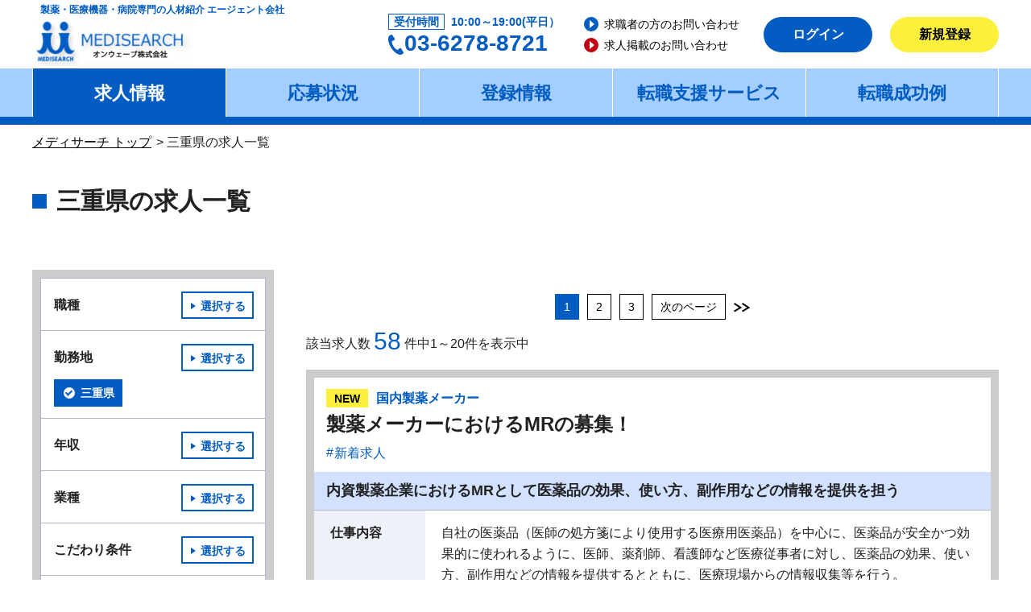

--- FILE ---
content_type: text/html; charset=UTF-8
request_url: https://www.medisearch.co.jp/job/search/1/8d43d089220efa52188e6e3cfcdc0d684b3d4596a3aecf825cc4cbe567f7372d
body_size: 34613
content:
<!DOCTYPE html>
<html lang="ja">
<head>
<meta charset="utf-8">
<meta name="viewport" content="width=device-width, initial-scale=1"><meta name="format-detection" content="telephone=no" />
<meta name="keywords" content="製薬会社,製薬メーカー,製薬企業,医薬品,求人,転職,製薬業界,薬事,MR,臨床開発,モニター,人材募集,医師,看護師,薬剤師,採用情報">
<meta name="description" content="三重県の求人一覧｜製薬専門の転職紹介・求人案内なら株式会社メディサーチ">
<title>三重県の求人一覧｜製薬専門の転職紹介・求人案内なら株式会社メディサーチ</title>
<link rel="next" href="https://www.medisearch.co.jp/job/search/2/8d43d089220efa52188e6e3cfcdc0d684b3d4596a3aecf825cc4cbe567f7372d" /><link rel="icon" href="/common/img/common/favicon.ico" type="image/x-icon" />
<link rel="shortcut icon" href="/common/img/common/favicon.ico" type="image/x-icon" />

<script defer type="text/javascript" charset="utf8" src="https://www.medisearch.co.jp/js/googleanalytics.js"></script>

<link rel="stylesheet" type="text/css" media="screen, projection, print" href="https://www.medisearch.co.jp/css/cmn_styles_pc.css?v=20221013" />
<link rel="stylesheet" type="text/css" media="screen, projection, print" href="https://www.medisearch.co.jp/css/modal.css?v=20221013" />


<script type="text/javascript">
const js_env = { is_mobile: false };
</script>
<script src="//code.jquery.com/jquery-3.4.1.min.js"></script>
<script type="text/javascript">
    (window.jQuery || document.write('<script src="https://www.medisearch.co.jp/js/jquery-3.4.1.min.js"><\/script>'));
</script>
<script defer type="text/javascript" charset="utf8" src="https://www.medisearch.co.jp/js/jquery.cookie.js"></script>
<script defer type="text/javascript" charset="utf8" src="https://www.medisearch.co.jp/js/common.js?v=20221201"></script>
<script defer type="text/javascript" charset="utf8" src="https://www.medisearch.co.jp/js/review.js?v=20221201"></script>
<script defer type="text/javascript" charset="utf8" src="https://www.medisearch.co.jp/js/modal.js?v=20221201"></script>
<script defer type="text/javascript" charset="utf8" src="https://www.medisearch.co.jp/js/search.js?v=20221201"></script>
<script defer type="text/javascript" charset="utf8" src="https://www.medisearch.co.jp/js/message.js?v=20221201"></script>


<!-- Global site tag (gtag.js) - Google Ads: 441604373 -->
<script async src="https://www.googletagmanager.com/gtag/js?id=AW-441604373"></script>
<script type="text/javascript" charset="utf8" src="https://www.medisearch.co.jp/js/google_global_site_tag.js"></script>


</head>
<body>
<div id="jobs_result" class="cmn_login wrapper">
	<header>
	<div class="cmn_container header_inner">
		<p class="header_catch">製薬・医療機器・病院専門の人材紹介 エージェント会社</p>
		<div class="header_logo"><a href="https://www.medisearch.co.jp/"><img src="https://www.medisearch.co.jp/img/common/cmn_logo01_20250206.png" alt="オンウェーブ株式会社"></a></div>
		<div class="header_content">
			<div class="header_contact">
				<dl class="header_contact_list">
					<dt>受付時間</dt>
					<dd>10:00～19:00(平日）</dd>
				</dl>
				<div class="header_contact_tel">03-6278-8721</div>
			</div><!--/.header_contact-->
			<ul class="header_link_list">
				<li class="cmn_link_arrow"><a href="https://www.medisearch.co.jp/contactus.html">求職者の方のお問い合わせ</a></li>
				<li class="cmn_link_arrow"><a href="https://www.medisearch.co.jp/kigyokujin">求人掲載のお問い合わせ</a></li>
			</ul>
			<div class="header_button_wrapper">
									<a href="https://www.medisearch.co.jp/login/" class="header_button cmn_button_primary">ログイン</a>
					<a href="https://www.medisearch.co.jp/regist" class="header_button cmn_button_accent">新規登録</a>
							</div><!--/.header_button_wrapper-->
		</div><!--/.header_content-->
	</div><!--/.cmn_container-->
	<nav class="header_gnav_wrapper">
		<ul class="js-header_gnav header_gnav cmn_container">
			<li class="is-current"><a href="https://www.medisearch.co.jp/job/search/1/341c492fc0dc858bc4791975316ba68d40b7675fb0823311f521f65015b81c72">求人情報</a>
				<ul class="header_gnav_inner">
					<li><a href="https://www.medisearch.co.jp/job/search/1/341c492fc0dc858bc4791975316ba68d40b7675fb0823311f521f65015b81c72">詳細検索</a></li>
					<li><a href="https://www.medisearch.co.jp/job/search/1/5a2605ff7f4407776d4d642acb6379c3445f8270c9bdfa114f3a2a6095f44838">新着一覧</a></li>
					<li><a href="https://www.medisearch.co.jp/job/view_recently">最近見た求人</a></li>
					<li><a href="https://www.medisearch.co.jp/params">保存した検索条件</a></li>
				</ul>
			</li>
			<li><a href="https://www.medisearch.co.jp/offer/progressing">応募状況</a>
				<ul class="header_gnav_inner">
					<li><a href="https://www.medisearch.co.jp/offer/progressing">選考中一覧</a></li>
					<li><a href="https://www.medisearch.co.jp/offer/list">求人票一覧</a></li>
					<li><a href="https://www.medisearch.co.jp/review">検討中一覧</a></li>
					<li><a href="https://www.medisearch.co.jp/message">メッセージ</a></li>
				</ul>
			</li>
			<li><a href="https://www.medisearch.co.jp/user">登録情報</a>
				<ul class="header_gnav_inner">
					<li><a href="https://www.medisearch.co.jp/user">登録情報の設定</a></li>
					<li><a href="https://www.medisearch.co.jp/user/resume">履歴書</a></li>
					<li><a href="https://www.medisearch.co.jp/user/career">職務経歴書</a></li>
											<li><a href="https://www.medisearch.co.jp/user/forgot_pw">パスワード再設定</a></li>
									</ul>
			</li>
			<li><a href="https://www.medisearch.co.jp/flow.html">転職支援サービス</a>
				<ul class="header_gnav_inner">
					<li><a href="https://www.medisearch.co.jp/flow.html">登録から入社まで</a></li>
					<li><a href="https://www.medisearch.co.jp/sodan.html">転職相談Q&amp;A</a></li>
					<li><a href="https://www.medisearch.co.jp/kakikata.html">職務経歴書の書き方</a></li>
				</ul>
			</li>
			<li><a href="https://www.medisearch.co.jp/seikourei_index.html">転職成功例</a></li>
		</ul>
	</nav>
</header>
	<section>
		<div class="cmn_container">
	<ul class="cmn_breadcrumb">
	<li><a href="/">メディサーチ トップ</a></li>
			<li>三重県の求人一覧</li>
		</ul>
</div>

		<!-- 職種 -->
<section id="modal_type" class="cmn_modal">
	<div class="cmn_option">
		<div class="cmn_option_headline">
			<h2 class="cmn_option_title">職種</h2>
			<div class="js_modal_close cmn_option_close"><span></span>閉じる</div>
		</div>
		<form class="cmn_option_form" action="" method="">
			<div class="cmn_option_form_inner">
				<fieldset class="cmn_option_detail">
					<div class="cmn_option_detail_title"><span>1</span>分類を選択してください</div>
					<ul class="cmn_option_list js-checkbox_multiple js-checkbox_selected">
													<li data-val="3">信頼性保証・GxP（QA・QC）</li>
													<li data-val="2">臨床開発・製品／技術開発</li>
													<li data-val="5">薬事</li>
													<li data-val="4">安全性情報</li>
													<li data-val="1">研究</li>
													<li data-val="6">生産（GMP・GPSP）</li>
													<li data-val="7">マーケティング</li>
													<li data-val="8">営業</li>
													<li data-val="9">技術・サポート</li>
													<li data-val="10">メディカルアフェアーズ/学術</li>
													<li data-val="11">ＩＴ・システムエンジニア</li>
													<li data-val="12">事業開発</li>
													<li data-val="13">管理本部</li>
													<li data-val="14">医師</li>
													<li data-val="15">薬剤師・看護師</li>
													<li data-val="16">獣医師</li>
													<li data-val="17">臨床検査技師</li>
						
					</ul>
				</fieldset>
				<fieldset class="cmn_option_second cmn_option_detail">
					<div class="cmn_option_detail_title"><span>2</span>職種を選択してください</div>
					<ul class="cmn_option_checklist js-checkbox_multiple_second js-checkbox_selected_second">
													<li data-category="3"><label class="cmn_checkbox"><input type="checkbox" name="category[]" value="301"  class="each_count category_group_id3 modal_select category_select301" kind="category" />
<span>品質管理（QC）/品質保証（QA）</span></label></li><li data-category="3"><label class="cmn_checkbox"><input type="checkbox" name="category[]" value="302"  class="each_count category_group_id3 modal_select category_select302" kind="category" />
<span>GMP監査（社内、社外）</span></label></li><li data-category="3"><label class="cmn_checkbox"><input type="checkbox" name="category[]" value="303"  class="each_count category_group_id3 modal_select category_select303" kind="category" />
<span>GMP監査対応（PMDA,FDAなど）</span></label></li><li data-category="2"><label class="cmn_checkbox"><input type="checkbox" name="category[]" value="201"  class="each_count category_group_id2 modal_select category_select201" kind="category" />
<span>国際共同開発・当局対応</span></label></li><li data-category="2"><label class="cmn_checkbox"><input type="checkbox" name="category[]" value="202"  class="each_count category_group_id2 modal_select category_select202" kind="category" />
<span>臨床開発（クリニカルサイエンス）</span></label></li><li data-category="2"><label class="cmn_checkbox"><input type="checkbox" name="category[]" value="203"  class="each_count category_group_id2 modal_select category_select203" kind="category" />
<span>臨床開発モニター</span></label></li><li data-category="2"><label class="cmn_checkbox"><input type="checkbox" name="category[]" value="216"  class="each_count category_group_id2 modal_select category_select216" kind="category" />
<span>臨床開発モニター(医療機器)</span></label></li><li data-category="2"><label class="cmn_checkbox"><input type="checkbox" name="category[]" value="204"  class="each_count category_group_id2 modal_select category_select204" kind="category" />
<span>治験コーディネーター（CRC）</span></label></li><li data-category="2"><label class="cmn_checkbox"><input type="checkbox" name="category[]" value="205"  class="each_count category_group_id2 modal_select category_select205" kind="category" />
<span>治験事務局（SMA）</span></label></li><li data-category="2"><label class="cmn_checkbox"><input type="checkbox" name="category[]" value="206"  class="each_count category_group_id2 modal_select category_select206" kind="category" />
<span>臨床研究</span></label></li><li data-category="2"><label class="cmn_checkbox"><input type="checkbox" name="category[]" value="207"  class="each_count category_group_id2 modal_select category_select207" kind="category" />
<span>臨床薬理</span></label></li><li data-category="2"><label class="cmn_checkbox"><input type="checkbox" name="category[]" value="208"  class="each_count category_group_id2 modal_select category_select208" kind="category" />
<span>臨床/評価</span></label></li><li data-category="2"><label class="cmn_checkbox"><input type="checkbox" name="category[]" value="209"  class="each_count category_group_id2 modal_select category_select209" kind="category" />
<span>CMC</span></label></li><li data-category="2"><label class="cmn_checkbox"><input type="checkbox" name="category[]" value="210"  class="each_count category_group_id2 modal_select category_select210" kind="category" />
<span>製品開発</span></label></li><li data-category="2"><label class="cmn_checkbox"><input type="checkbox" name="category[]" value="211"  class="each_count category_group_id2 modal_select category_select211" kind="category" />
<span>開発企画</span></label></li><li data-category="2"><label class="cmn_checkbox"><input type="checkbox" name="category[]" value="212"  class="each_count category_group_id2 modal_select category_select212" kind="category" />
<span>プロジェクトマネージャー</span></label></li><li data-category="2"><label class="cmn_checkbox"><input type="checkbox" name="category[]" value="213"  class="each_count category_group_id2 modal_select category_select213" kind="category" />
<span>統計解析</span></label></li><li data-category="2"><label class="cmn_checkbox"><input type="checkbox" name="category[]" value="214"  class="each_count category_group_id2 modal_select category_select214" kind="category" />
<span>データマネジメント</span></label></li><li data-category="2"><label class="cmn_checkbox"><input type="checkbox" name="category[]" value="215"  class="each_count category_group_id2 modal_select category_select215" kind="category" />
<span>メディカルライティング</span></label></li><li data-category="2"><label class="cmn_checkbox"><input type="checkbox" name="category[]" value="217"  class="each_count category_group_id2 modal_select category_select217" kind="category" />
<span>開発支援</span></label></li><li data-category="2"><label class="cmn_checkbox"><input type="checkbox" name="category[]" value="218"  class="each_count category_group_id2 modal_select category_select218" kind="category" />
<span>設計・製品開発(医療機器・デバイス)</span></label></li><li data-category="2"><label class="cmn_checkbox"><input type="checkbox" name="category[]" value="219"  class="each_count category_group_id2 modal_select category_select219" kind="category" />
<span>設計・製品開発(精密機器・電子・周辺機器)</span></label></li><li data-category="2"><label class="cmn_checkbox"><input type="checkbox" name="category[]" value="220"  class="each_count category_group_id2 modal_select category_select220" kind="category" />
<span>設計・製品開発(AI・IoT・ウェアラブル )</span></label></li><li data-category="2"><label class="cmn_checkbox"><input type="checkbox" name="category[]" value="221"  class="each_count category_group_id2 modal_select category_select221" kind="category" />
<span>設計・製品開発(IVD・診断用製品・電子カルテ)</span></label></li><li data-category="2"><label class="cmn_checkbox"><input type="checkbox" name="category[]" value="222"  class="each_count category_group_id2 modal_select category_select222" kind="category" />
<span>設計・製品開発(原料・化学・素材)</span></label></li><li data-category="2"><label class="cmn_checkbox"><input type="checkbox" name="category[]" value="223"  class="each_count category_group_id2 modal_select category_select223" kind="category" />
<span>設計・製品開発(食品・飲料)</span></label></li><li data-category="2"><label class="cmn_checkbox"><input type="checkbox" name="category[]" value="224"  class="each_count category_group_id2 modal_select category_select224" kind="category" />
<span>設計・製品開発(化粧品・日用品)</span></label></li><li data-category="2"><label class="cmn_checkbox"><input type="checkbox" name="category[]" value="225"  class="each_count category_group_id2 modal_select category_select225" kind="category" />
<span>設計・製品開発(その他)</span></label></li><li data-category="2"><label class="cmn_checkbox"><input type="checkbox" name="category[]" value="226"  class="each_count category_group_id2 modal_select category_select226" kind="category" />
<span>CAD・オペレーター</span></label></li><li data-category="2"><label class="cmn_checkbox"><input type="checkbox" name="category[]" value="227"  class="each_count category_group_id2 modal_select category_select227" kind="category" />
<span>ソフトウェア開発(組み込み・制御系)</span></label></li><li data-category="2"><label class="cmn_checkbox"><input type="checkbox" name="category[]" value="228"  class="each_count category_group_id2 modal_select category_select228" kind="category" />
<span>エンジニア・リペアエンジニア</span></label></li><li data-category="2"><label class="cmn_checkbox"><input type="checkbox" name="category[]" value="229"  class="each_count category_group_id2 modal_select category_select229" kind="category" />
<span>プロセスエンジニア</span></label></li><li data-category="5"><label class="cmn_checkbox"><input type="checkbox" name="category[]" value="501"  class="each_count category_group_id5 modal_select category_select501" kind="category" />
<span>薬事</span></label></li><li data-category="5"><label class="cmn_checkbox"><input type="checkbox" name="category[]" value="502"  class="each_count category_group_id5 modal_select category_select502" kind="category" />
<span>臨床薬事</span></label></li><li data-category="5"><label class="cmn_checkbox"><input type="checkbox" name="category[]" value="504"  class="each_count category_group_id5 modal_select category_select504" kind="category" />
<span>薬事(医療機器)</span></label></li><li data-category="5"><label class="cmn_checkbox"><input type="checkbox" name="category[]" value="505"  class="each_count category_group_id5 modal_select category_select505" kind="category" />
<span>海外薬事</span></label></li><li data-category="5"><label class="cmn_checkbox"><input type="checkbox" name="category[]" value="503"  class="each_count category_group_id5 modal_select category_select503" kind="category" />
<span>CMC薬事</span></label></li><li data-category="4"><label class="cmn_checkbox"><input type="checkbox" name="category[]" value="401"  class="each_count category_group_id4 modal_select category_select401" kind="category" />
<span>安全性評価</span></label></li><li data-category="4"><label class="cmn_checkbox"><input type="checkbox" name="category[]" value="402"  class="each_count category_group_id4 modal_select category_select402" kind="category" />
<span>PMS（製造販売後調査）</span></label></li><li data-category="4"><label class="cmn_checkbox"><input type="checkbox" name="category[]" value="403"  class="each_count category_group_id4 modal_select category_select403" kind="category" />
<span>ファーマコビジランス</span></label></li><li data-category="4"><label class="cmn_checkbox"><input type="checkbox" name="category[]" value="404"  class="each_count category_group_id4 modal_select category_select404" kind="category" />
<span>安全性リアルワールドデータサイエンス</span></label></li><li data-category="4"><label class="cmn_checkbox"><input type="checkbox" name="category[]" value="405"  class="each_count category_group_id4 modal_select category_select405" kind="category" />
<span>当局対応</span></label></li><li data-category="1"><label class="cmn_checkbox"><input type="checkbox" name="category[]" value="101"  class="each_count category_group_id1 modal_select category_select101" kind="category" />
<span>探索研究（シーズ探索・スクリーニング）</span></label></li><li data-category="1"><label class="cmn_checkbox"><input type="checkbox" name="category[]" value="102"  class="each_count category_group_id1 modal_select category_select102" kind="category" />
<span>合成研究</span></label></li><li data-category="1"><label class="cmn_checkbox"><input type="checkbox" name="category[]" value="103"  class="each_count category_group_id1 modal_select category_select103" kind="category" />
<span>バイオ医薬研究（構造解析・再生医療、iPS細胞、ゲノム研究）</span></label></li><li data-category="1"><label class="cmn_checkbox"><input type="checkbox" name="category[]" value="104"  class="each_count category_group_id1 modal_select category_select104" kind="category" />
<span>物性研究</span></label></li><li data-category="1"><label class="cmn_checkbox"><input type="checkbox" name="category[]" value="105"  class="each_count category_group_id1 modal_select category_select105" kind="category" />
<span>プロセス開発研究</span></label></li><li data-category="1"><label class="cmn_checkbox"><input type="checkbox" name="category[]" value="106"  class="each_count category_group_id1 modal_select category_select106" kind="category" />
<span>細胞培養研究</span></label></li><li data-category="1"><label class="cmn_checkbox"><input type="checkbox" name="category[]" value="107"  class="each_count category_group_id1 modal_select category_select107" kind="category" />
<span>薬効薬理</span></label></li><li data-category="1"><label class="cmn_checkbox"><input type="checkbox" name="category[]" value="108"  class="each_count category_group_id1 modal_select category_select108" kind="category" />
<span>薬物動態</span></label></li><li data-category="1"><label class="cmn_checkbox"><input type="checkbox" name="category[]" value="109"  class="each_count category_group_id1 modal_select category_select109" kind="category" />
<span>一般毒性研究（病理）</span></label></li><li data-category="1"><label class="cmn_checkbox"><input type="checkbox" name="category[]" value="110"  class="each_count category_group_id1 modal_select category_select110" kind="category" />
<span>安全性研究</span></label></li><li data-category="1"><label class="cmn_checkbox"><input type="checkbox" name="category[]" value="111"  class="each_count category_group_id1 modal_select category_select111" kind="category" />
<span>分析研究</span></label></li><li data-category="1"><label class="cmn_checkbox"><input type="checkbox" name="category[]" value="112"  class="each_count category_group_id1 modal_select category_select112" kind="category" />
<span>製剤研究（スケールアップ・工業化）</span></label></li><li data-category="1"><label class="cmn_checkbox"><input type="checkbox" name="category[]" value="113"  class="each_count category_group_id1 modal_select category_select113" kind="category" />
<span>遺伝子治療研究</span></label></li><li data-category="1"><label class="cmn_checkbox"><input type="checkbox" name="category[]" value="121"  class="each_count category_group_id1 modal_select category_select121" kind="category" />
<span>遺伝子検査</span></label></li><li data-category="1"><label class="cmn_checkbox"><input type="checkbox" name="category[]" value="114"  class="each_count category_group_id1 modal_select category_select114" kind="category" />
<span>データサイエンティスト（バイオインフォマティクス）</span></label></li><li data-category="1"><label class="cmn_checkbox"><input type="checkbox" name="category[]" value="122"  class="each_count category_group_id1 modal_select category_select122" kind="category" />
<span>データサイエンティスト</span></label></li><li data-category="1"><label class="cmn_checkbox"><input type="checkbox" name="category[]" value="123"  class="each_count category_group_id1 modal_select category_select123" kind="category" />
<span>データアナリスト</span></label></li><li data-category="1"><label class="cmn_checkbox"><input type="checkbox" name="category[]" value="115"  class="each_count category_group_id1 modal_select category_select115" kind="category" />
<span>包装材料研究</span></label></li><li data-category="1"><label class="cmn_checkbox"><input type="checkbox" name="category[]" value="116"  class="each_count category_group_id1 modal_select category_select116" kind="category" />
<span>DDS研究</span></label></li><li data-category="1"><label class="cmn_checkbox"><input type="checkbox" name="category[]" value="117"  class="each_count category_group_id1 modal_select category_select117" kind="category" />
<span>ウイルス安全性研究</span></label></li><li data-category="1"><label class="cmn_checkbox"><input type="checkbox" name="category[]" value="118"  class="each_count category_group_id1 modal_select category_select118" kind="category" />
<span>研究統括・管理・監査</span></label></li><li data-category="1"><label class="cmn_checkbox"><input type="checkbox" name="category[]" value="119"  class="each_count category_group_id1 modal_select category_select119" kind="category" />
<span>研究企画・アライアンス</span></label></li><li data-category="1"><label class="cmn_checkbox"><input type="checkbox" name="category[]" value="120"  class="each_count category_group_id1 modal_select category_select120" kind="category" />
<span>研究補助</span></label></li><li data-category="6"><label class="cmn_checkbox"><input type="checkbox" name="category[]" value="601"  class="each_count category_group_id6 modal_select category_select601" kind="category" />
<span>品質管理（QC）/品質保証（QA）</span></label></li><li data-category="6"><label class="cmn_checkbox"><input type="checkbox" name="category[]" value="602"  class="each_count category_group_id6 modal_select category_select602" kind="category" />
<span>生産企画・生産管理（SAPなど）</span></label></li><li data-category="6"><label class="cmn_checkbox"><input type="checkbox" name="category[]" value="603"  class="each_count category_group_id6 modal_select category_select603" kind="category" />
<span>製造管理・製造プロセス</span></label></li><li data-category="6"><label class="cmn_checkbox"><input type="checkbox" name="category[]" value="604"  class="each_count category_group_id6 modal_select category_select604" kind="category" />
<span>製造オペレーター</span></label></li><li data-category="6"><label class="cmn_checkbox"><input type="checkbox" name="category[]" value="605"  class="each_count category_group_id6 modal_select category_select605" kind="category" />
<span>包装管理・包装設備</span></label></li><li data-category="6"><label class="cmn_checkbox"><input type="checkbox" name="category[]" value="606"  class="each_count category_group_id6 modal_select category_select606" kind="category" />
<span>設備設計・エンジニア・電気</span></label></li><li data-category="6"><label class="cmn_checkbox"><input type="checkbox" name="category[]" value="611"  class="each_count category_group_id6 modal_select category_select611" kind="category" />
<span>設備導入・設備立ち上げ(医療機器・AI・IoT)</span></label></li><li data-category="6"><label class="cmn_checkbox"><input type="checkbox" name="category[]" value="612"  class="each_count category_group_id6 modal_select category_select612" kind="category" />
<span>設備施工管理(空調・衛生)</span></label></li><li data-category="6"><label class="cmn_checkbox"><input type="checkbox" name="category[]" value="613"  class="each_count category_group_id6 modal_select category_select613" kind="category" />
<span>設備施工管理(電気)</span></label></li><li data-category="6"><label class="cmn_checkbox"><input type="checkbox" name="category[]" value="614"  class="each_count category_group_id6 modal_select category_select614" kind="category" />
<span>設備施工管理(IT・通信)</span></label></li><li data-category="6"><label class="cmn_checkbox"><input type="checkbox" name="category[]" value="615"  class="each_count category_group_id6 modal_select category_select615" kind="category" />
<span>設備保全・メンテナンス</span></label></li><li data-category="6"><label class="cmn_checkbox"><input type="checkbox" name="category[]" value="616"  class="each_count category_group_id6 modal_select category_select616" kind="category" />
<span>工場ファシリティー・ユーティリティ</span></label></li><li data-category="6"><label class="cmn_checkbox"><input type="checkbox" name="category[]" value="617"  class="each_count category_group_id6 modal_select category_select617" kind="category" />
<span>労働安全衛生(EHS・HSE)</span></label></li><li data-category="6"><label class="cmn_checkbox"><input type="checkbox" name="category[]" value="618"  class="each_count category_group_id6 modal_select category_select618" kind="category" />
<span>企画・需要予測</span></label></li><li data-category="6"><label class="cmn_checkbox"><input type="checkbox" name="category[]" value="619"  class="each_count category_group_id6 modal_select category_select619" kind="category" />
<span>プロセス改善業務</span></label></li><li data-category="6"><label class="cmn_checkbox"><input type="checkbox" name="category[]" value="620"  class="each_count category_group_id6 modal_select category_select620" kind="category" />
<span>貿易・通関業務</span></label></li><li data-category="6"><label class="cmn_checkbox"><input type="checkbox" name="category[]" value="621"  class="each_count category_group_id6 modal_select category_select621" kind="category" />
<span>物流・倉庫管理</span></label></li><li data-category="6"><label class="cmn_checkbox"><input type="checkbox" name="category[]" value="607"  class="each_count category_group_id6 modal_select category_select607" kind="category" />
<span>購買（原料、資材）</span></label></li><li data-category="6"><label class="cmn_checkbox"><input type="checkbox" name="category[]" value="608"  class="each_count category_group_id6 modal_select category_select608" kind="category" />
<span>サプライチェーンマネジメント</span></label></li><li data-category="6"><label class="cmn_checkbox"><input type="checkbox" name="category[]" value="622"  class="each_count category_group_id6 modal_select category_select622" kind="category" />
<span>生産・物流サポート</span></label></li><li data-category="6"><label class="cmn_checkbox"><input type="checkbox" name="category[]" value="609"  class="each_count category_group_id6 modal_select category_select609" kind="category" />
<span>衛生管理・労務人事</span></label></li><li data-category="6"><label class="cmn_checkbox"><input type="checkbox" name="category[]" value="610"  class="each_count category_group_id6 modal_select category_select610" kind="category" />
<span>コンピューターバリデーション関連</span></label></li><li data-category="6"><label class="cmn_checkbox"><input type="checkbox" name="category[]" value="623"  class="each_count category_group_id6 modal_select category_select623" kind="category" />
<span>生産企画・生産技術(医療機器・AI・IoT)</span></label></li><li data-category="6"><label class="cmn_checkbox"><input type="checkbox" name="category[]" value="624"  class="each_count category_group_id6 modal_select category_select624" kind="category" />
<span>工程管理・工程責任者</span></label></li><li data-category="6"><label class="cmn_checkbox"><input type="checkbox" name="category[]" value="625"  class="each_count category_group_id6 modal_select category_select625" kind="category" />
<span>検査・テスト</span></label></li><li data-category="7"><label class="cmn_checkbox"><input type="checkbox" name="category[]" value="701"  class="each_count category_group_id7 modal_select category_select701" kind="category" />
<span>マーケティング</span></label></li><li data-category="7"><label class="cmn_checkbox"><input type="checkbox" name="category[]" value="707"  class="each_count category_group_id7 modal_select category_select707" kind="category" />
<span>マーケティング(医療機器・AI・IoT)</span></label></li><li data-category="7"><label class="cmn_checkbox"><input type="checkbox" name="category[]" value="702"  class="each_count category_group_id7 modal_select category_select702" kind="category" />
<span>デジタルマーケティング</span></label></li><li data-category="7"><label class="cmn_checkbox"><input type="checkbox" name="category[]" value="703"  class="each_count category_group_id7 modal_select category_select703" kind="category" />
<span>データアナリスト</span></label></li><li data-category="7"><label class="cmn_checkbox"><input type="checkbox" name="category[]" value="708"  class="each_count category_group_id7 modal_select category_select708" kind="category" />
<span>リサーチ・市場調査</span></label></li><li data-category="7"><label class="cmn_checkbox"><input type="checkbox" name="category[]" value="709"  class="each_count category_group_id7 modal_select category_select709" kind="category" />
<span>商品企画・サービス企画</span></label></li><li data-category="7"><label class="cmn_checkbox"><input type="checkbox" name="category[]" value="710"  class="each_count category_group_id7 modal_select category_select710" kind="category" />
<span>マーケティングサポート</span></label></li><li data-category="7"><label class="cmn_checkbox"><input type="checkbox" name="category[]" value="704"  class="each_count category_group_id7 modal_select category_select704" kind="category" />
<span>プロダクトマネージャー</span></label></li><li data-category="7"><label class="cmn_checkbox"><input type="checkbox" name="category[]" value="705"  class="each_count category_group_id7 modal_select category_select705" kind="category" />
<span>広報</span></label></li><li data-category="7"><label class="cmn_checkbox"><input type="checkbox" name="category[]" value="706"  class="each_count category_group_id7 modal_select category_select706" kind="category" />
<span>デザイン/アドバイザー</span></label></li><li data-category="8"><label class="cmn_checkbox"><input type="checkbox" name="category[]" value="801"  class="each_count category_group_id8 modal_select category_select801" kind="category" />
<span>営業</span></label></li><li data-category="8"><label class="cmn_checkbox"><input type="checkbox" name="category[]" value="802"  class="each_count category_group_id8 modal_select category_select802" kind="category" />
<span>MR</span></label></li><li data-category="8"><label class="cmn_checkbox"><input type="checkbox" name="category[]" value="803"  class="each_count category_group_id8 modal_select category_select803" kind="category" />
<span>未経験MR</span></label></li><li data-category="8"><label class="cmn_checkbox"><input type="checkbox" name="category[]" value="804"  class="each_count category_group_id8 modal_select category_select804" kind="category" />
<span>PMSモニター</span></label></li><li data-category="8"><label class="cmn_checkbox"><input type="checkbox" name="category[]" value="805"  class="each_count category_group_id8 modal_select category_select805" kind="category" />
<span>動物薬/医療系営業</span></label></li><li data-category="8"><label class="cmn_checkbox"><input type="checkbox" name="category[]" value="806"  class="each_count category_group_id8 modal_select category_select806" kind="category" />
<span>MS</span></label></li><li data-category="8"><label class="cmn_checkbox"><input type="checkbox" name="category[]" value="807"  class="each_count category_group_id8 modal_select category_select807" kind="category" />
<span>法人技術営業</span></label></li><li data-category="8"><label class="cmn_checkbox"><input type="checkbox" name="category[]" value="808"  class="each_count category_group_id8 modal_select category_select808" kind="category" />
<span>OTC営業</span></label></li><li data-category="8"><label class="cmn_checkbox"><input type="checkbox" name="category[]" value="809"  class="each_count category_group_id8 modal_select category_select809" kind="category" />
<span>教育研修/トレーナー</span></label></li><li data-category="8"><label class="cmn_checkbox"><input type="checkbox" name="category[]" value="810"  class="each_count category_group_id8 modal_select category_select810" kind="category" />
<span>薬価対策</span></label></li><li data-category="8"><label class="cmn_checkbox"><input type="checkbox" name="category[]" value="811"  class="each_count category_group_id8 modal_select category_select811" kind="category" />
<span>営業(医療機器・AI・IoT)</span></label></li><li data-category="8"><label class="cmn_checkbox"><input type="checkbox" name="category[]" value="812"  class="each_count category_group_id8 modal_select category_select812" kind="category" />
<span>営業(精密機器・電子・周辺機器)</span></label></li><li data-category="8"><label class="cmn_checkbox"><input type="checkbox" name="category[]" value="813"  class="each_count category_group_id8 modal_select category_select813" kind="category" />
<span>営業(IVD・診断用製品・電子カルテ)</span></label></li><li data-category="8"><label class="cmn_checkbox"><input type="checkbox" name="category[]" value="814"  class="each_count category_group_id8 modal_select category_select814" kind="category" />
<span>営業(原料)</span></label></li><li data-category="8"><label class="cmn_checkbox"><input type="checkbox" name="category[]" value="815"  class="each_count category_group_id8 modal_select category_select815" kind="category" />
<span>営業(化学)</span></label></li><li data-category="8"><label class="cmn_checkbox"><input type="checkbox" name="category[]" value="816"  class="each_count category_group_id8 modal_select category_select816" kind="category" />
<span>営業(素材)</span></label></li><li data-category="8"><label class="cmn_checkbox"><input type="checkbox" name="category[]" value="817"  class="each_count category_group_id8 modal_select category_select817" kind="category" />
<span>営業(食品・飲料)</span></label></li><li data-category="8"><label class="cmn_checkbox"><input type="checkbox" name="category[]" value="818"  class="each_count category_group_id8 modal_select category_select818" kind="category" />
<span>営業(化粧品・日用品)</span></label></li><li data-category="8"><label class="cmn_checkbox"><input type="checkbox" name="category[]" value="819"  class="each_count category_group_id8 modal_select category_select819" kind="category" />
<span>海外営業</span></label></li><li data-category="8"><label class="cmn_checkbox"><input type="checkbox" name="category[]" value="820"  class="each_count category_group_id8 modal_select category_select820" kind="category" />
<span>営業(その他消費財)</span></label></li><li data-category="8"><label class="cmn_checkbox"><input type="checkbox" name="category[]" value="821"  class="each_count category_group_id8 modal_select category_select821" kind="category" />
<span>パートナー・代理店営業</span></label></li><li data-category="9"><label class="cmn_checkbox"><input type="checkbox" name="category[]" value="901"  class="each_count category_group_id9 modal_select category_select901" kind="category" />
<span>テクニカルサービス/エンジニア</span></label></li><li data-category="9"><label class="cmn_checkbox"><input type="checkbox" name="category[]" value="902"  class="each_count category_group_id9 modal_select category_select902" kind="category" />
<span>アプリケーションスペシャリスト</span></label></li><li data-category="9"><label class="cmn_checkbox"><input type="checkbox" name="category[]" value="903"  class="each_count category_group_id9 modal_select category_select903" kind="category" />
<span>テクニカルサポート</span></label></li><li data-category="9"><label class="cmn_checkbox"><input type="checkbox" name="category[]" value="904"  class="each_count category_group_id9 modal_select category_select904" kind="category" />
<span>カスタマーサポート</span></label></li><li data-category="9"><label class="cmn_checkbox"><input type="checkbox" name="category[]" value="905"  class="each_count category_group_id9 modal_select category_select905" kind="category" />
<span>事務関連</span></label></li><li data-category="9"><label class="cmn_checkbox"><input type="checkbox" name="category[]" value="906"  class="each_count category_group_id9 modal_select category_select906" kind="category" />
<span>クリニカルスペシャリスト</span></label></li><li data-category="9"><label class="cmn_checkbox"><input type="checkbox" name="category[]" value="907"  class="each_count category_group_id9 modal_select category_select907" kind="category" />
<span>ヘルプデスク</span></label></li><li data-category="9"><label class="cmn_checkbox"><input type="checkbox" name="category[]" value="908"  class="each_count category_group_id9 modal_select category_select908" kind="category" />
<span>テクニカルライター</span></label></li><li data-category="9"><label class="cmn_checkbox"><input type="checkbox" name="category[]" value="909"  class="each_count category_group_id9 modal_select category_select909" kind="category" />
<span>開発支援</span></label></li><li data-category="10"><label class="cmn_checkbox"><input type="checkbox" name="category[]" value="1001"  class="each_count category_group_id10 modal_select category_select1001" kind="category" />
<span>メディカルドクター</span></label></li><li data-category="10"><label class="cmn_checkbox"><input type="checkbox" name="category[]" value="1002"  class="each_count category_group_id10 modal_select category_select1002" kind="category" />
<span>メディカルアフェアーズ（MA）</span></label></li><li data-category="10"><label class="cmn_checkbox"><input type="checkbox" name="category[]" value="1003"  class="each_count category_group_id10 modal_select category_select1003" kind="category" />
<span>メディカルサイエンスリエゾン（MSL）</span></label></li><li data-category="10"><label class="cmn_checkbox"><input type="checkbox" name="category[]" value="1004"  class="each_count category_group_id10 modal_select category_select1004" kind="category" />
<span>メディカルインフォメーション</span></label></li><li data-category="10"><label class="cmn_checkbox"><input type="checkbox" name="category[]" value="1005"  class="each_count category_group_id10 modal_select category_select1005" kind="category" />
<span>学術</span></label></li><li data-category="10"><label class="cmn_checkbox"><input type="checkbox" name="category[]" value="1006"  class="each_count category_group_id10 modal_select category_select1006" kind="category" />
<span>DI/コールセンター</span></label></li><li data-category="10"><label class="cmn_checkbox"><input type="checkbox" name="category[]" value="1007"  class="each_count category_group_id10 modal_select category_select1007" kind="category" />
<span>学術/アプリケーションスペシャリスト</span></label></li><li data-category="10"><label class="cmn_checkbox"><input type="checkbox" name="category[]" value="1008"  class="each_count category_group_id10 modal_select category_select1008" kind="category" />
<span>教育研修</span></label></li><li data-category="11"><label class="cmn_checkbox"><input type="checkbox" name="category[]" value="1101"  class="each_count category_group_id11 modal_select category_select1101" kind="category" />
<span>企画・運用管理</span></label></li><li data-category="11"><label class="cmn_checkbox"><input type="checkbox" name="category[]" value="1102"  class="each_count category_group_id11 modal_select category_select1102" kind="category" />
<span>システム開発・エンジニア</span></label></li><li data-category="11"><label class="cmn_checkbox"><input type="checkbox" name="category[]" value="1107"  class="each_count category_group_id11 modal_select category_select1107" kind="category" />
<span>フロントエンジニア</span></label></li><li data-category="11"><label class="cmn_checkbox"><input type="checkbox" name="category[]" value="1103"  class="each_count category_group_id11 modal_select category_select1103" kind="category" />
<span>インフラ・エンジニア</span></label></li><li data-category="11"><label class="cmn_checkbox"><input type="checkbox" name="category[]" value="1104"  class="each_count category_group_id11 modal_select category_select1104" kind="category" />
<span>データサイエンティスト</span></label></li><li data-category="11"><label class="cmn_checkbox"><input type="checkbox" name="category[]" value="1105"  class="each_count category_group_id11 modal_select category_select1105" kind="category" />
<span>セキュリティエンジニア</span></label></li><li data-category="11"><label class="cmn_checkbox"><input type="checkbox" name="category[]" value="1106"  class="each_count category_group_id11 modal_select category_select1106" kind="category" />
<span>サポート・ヘルプデスク</span></label></li><li data-category="11"><label class="cmn_checkbox"><input type="checkbox" name="category[]" value="1108"  class="each_count category_group_id11 modal_select category_select1108" kind="category" />
<span>プロジェクトマネージャー</span></label></li><li data-category="11"><label class="cmn_checkbox"><input type="checkbox" name="category[]" value="1109"  class="each_count category_group_id11 modal_select category_select1109" kind="category" />
<span>社内SE</span></label></li><li data-category="11"><label class="cmn_checkbox"><input type="checkbox" name="category[]" value="1110"  class="each_count category_group_id11 modal_select category_select1110" kind="category" />
<span>画像・音声・動画開発</span></label></li><li data-category="11"><label class="cmn_checkbox"><input type="checkbox" name="category[]" value="1111"  class="each_count category_group_id11 modal_select category_select1111" kind="category" />
<span>アプリ・WEBエンジニア</span></label></li><li data-category="12"><label class="cmn_checkbox"><input type="checkbox" name="category[]" value="1201"  class="each_count category_group_id12 modal_select category_select1201" kind="category" />
<span>事業開発</span></label></li><li data-category="12"><label class="cmn_checkbox"><input type="checkbox" name="category[]" value="1202"  class="each_count category_group_id12 modal_select category_select1202" kind="category" />
<span>ライセンシング・アライアンス</span></label></li><li data-category="13"><label class="cmn_checkbox"><input type="checkbox" name="category[]" value="1310"  class="each_count category_group_id13 modal_select category_select1310" kind="category" />
<span>経営者・幹部・役員(CEO/CFO/COO/CTO)</span></label></li><li data-category="13"><label class="cmn_checkbox"><input type="checkbox" name="category[]" value="1311"  class="each_count category_group_id13 modal_select category_select1311" kind="category" />
<span>経営企画・事業企画</span></label></li><li data-category="13"><label class="cmn_checkbox"><input type="checkbox" name="category[]" value="1312"  class="each_count category_group_id13 modal_select category_select1312" kind="category" />
<span>事業統括マネージャー</span></label></li><li data-category="13"><label class="cmn_checkbox"><input type="checkbox" name="category[]" value="1313"  class="each_count category_group_id13 modal_select category_select1313" kind="category" />
<span>経営サポート・コンサルティング</span></label></li><li data-category="13"><label class="cmn_checkbox"><input type="checkbox" name="category[]" value="1301"  class="each_count category_group_id13 modal_select category_select1301" kind="category" />
<span>経営企画</span></label></li><li data-category="13"><label class="cmn_checkbox"><input type="checkbox" name="category[]" value="1302"  class="each_count category_group_id13 modal_select category_select1302" kind="category" />
<span>法務</span></label></li><li data-category="13"><label class="cmn_checkbox"><input type="checkbox" name="category[]" value="1303"  class="each_count category_group_id13 modal_select category_select1303" kind="category" />
<span>知財・特許</span></label></li><li data-category="13"><label class="cmn_checkbox"><input type="checkbox" name="category[]" value="1304"  class="each_count category_group_id13 modal_select category_select1304" kind="category" />
<span>人事</span></label></li><li data-category="13"><label class="cmn_checkbox"><input type="checkbox" name="category[]" value="1305"  class="each_count category_group_id13 modal_select category_select1305" kind="category" />
<span>総務</span></label></li><li data-category="13"><label class="cmn_checkbox"><input type="checkbox" name="category[]" value="1306"  class="each_count category_group_id13 modal_select category_select1306" kind="category" />
<span>経理</span></label></li><li data-category="13"><label class="cmn_checkbox"><input type="checkbox" name="category[]" value="1307"  class="each_count category_group_id13 modal_select category_select1307" kind="category" />
<span>監査</span></label></li><li data-category="13"><label class="cmn_checkbox"><input type="checkbox" name="category[]" value="1308"  class="each_count category_group_id13 modal_select category_select1308" kind="category" />
<span>広報・IR</span></label></li><li data-category="14"><label class="cmn_checkbox"><input type="checkbox" name="category[]" value="1401"  class="each_count category_group_id14 modal_select category_select1401" kind="category" />
<span>メディカルドクター</span></label></li><li data-category="14"><label class="cmn_checkbox"><input type="checkbox" name="category[]" value="1402"  class="each_count category_group_id14 modal_select category_select1402" kind="category" />
<span>臨床開発医師</span></label></li><li data-category="14"><label class="cmn_checkbox"><input type="checkbox" name="category[]" value="1403"  class="each_count category_group_id14 modal_select category_select1403" kind="category" />
<span>セーフティー・フィジシャン</span></label></li><li data-category="14"><label class="cmn_checkbox"><input type="checkbox" name="category[]" value="1404"  class="each_count category_group_id14 modal_select category_select1404" kind="category" />
<span>産業医</span></label></li><li data-category="14"><label class="cmn_checkbox"><input type="checkbox" name="category[]" value="1405"  class="each_count category_group_id14 modal_select category_select1405" kind="category" />
<span>メディカルアフェアーズ（MA）</span></label></li><li data-category="15"><label class="cmn_checkbox"><input type="checkbox" name="category[]" value="1501"  class="each_count category_group_id15 modal_select category_select1501" kind="category" />
<span>管理薬剤師（施設薬剤管理）</span></label></li><li data-category="15"><label class="cmn_checkbox"><input type="checkbox" name="category[]" value="1502"  class="each_count category_group_id15 modal_select category_select1502" kind="category" />
<span>臨床開発・モニター</span></label></li><li data-category="15"><label class="cmn_checkbox"><input type="checkbox" name="category[]" value="1503"  class="each_count category_group_id15 modal_select category_select1503" kind="category" />
<span>薬事</span></label></li><li data-category="15"><label class="cmn_checkbox"><input type="checkbox" name="category[]" value="1504"  class="each_count category_group_id15 modal_select category_select1504" kind="category" />
<span>安全性情報</span></label></li><li data-category="15"><label class="cmn_checkbox"><input type="checkbox" name="category[]" value="1505"  class="each_count category_group_id15 modal_select category_select1505" kind="category" />
<span>学術（薬に関する資材作成）</span></label></li><li data-category="15"><label class="cmn_checkbox"><input type="checkbox" name="category[]" value="1506"  class="each_count category_group_id15 modal_select category_select1506" kind="category" />
<span>品質管理（QC）/品質保証（QA）</span></label></li><li data-category="15"><label class="cmn_checkbox"><input type="checkbox" name="category[]" value="1507"  class="each_count category_group_id15 modal_select category_select1507" kind="category" />
<span>DI/コールセンター</span></label></li><li data-category="15"><label class="cmn_checkbox"><input type="checkbox" name="category[]" value="1508"  class="each_count category_group_id15 modal_select category_select1508" kind="category" />
<span>クリニカルエデュケーター</span></label></li><li data-category="15"><label class="cmn_checkbox"><input type="checkbox" name="category[]" value="1509"  class="each_count category_group_id15 modal_select category_select1509" kind="category" />
<span>病院/調剤薬局/ドラッグストア</span></label></li><li data-category="15"><label class="cmn_checkbox"><input type="checkbox" name="category[]" value="1510"  class="each_count category_group_id15 modal_select category_select1510" kind="category" />
<span>看護師・保健師</span></label></li><li data-category="16"><label class="cmn_checkbox"><input type="checkbox" name="category[]" value="1601"  class="each_count category_group_id16 modal_select category_select1601" kind="category" />
<span>非臨床・研究開発</span></label></li><li data-category="16"><label class="cmn_checkbox"><input type="checkbox" name="category[]" value="1602"  class="each_count category_group_id16 modal_select category_select1602" kind="category" />
<span>動物管理・飼育</span></label></li><li data-category="16"><label class="cmn_checkbox"><input type="checkbox" name="category[]" value="1603"  class="each_count category_group_id16 modal_select category_select1603" kind="category" />
<span>動物薬営業</span></label></li><li data-category="16"><label class="cmn_checkbox"><input type="checkbox" name="category[]" value="1604"  class="each_count category_group_id16 modal_select category_select1604" kind="category" />
<span>マーケティング</span></label></li><li data-category="16"><label class="cmn_checkbox"><input type="checkbox" name="category[]" value="1605"  class="each_count category_group_id16 modal_select category_select1605" kind="category" />
<span>テクニカルサービス</span></label></li><li data-category="17"><label class="cmn_checkbox"><input type="checkbox" name="category[]" value="1701"  class="each_count category_group_id17 modal_select category_select1701" kind="category" />
<span>臨床検査技師</span></label></li><li data-category="17"><label class="cmn_checkbox"><input type="checkbox" name="category[]" value="1702"  class="each_count category_group_id17 modal_select category_select1702" kind="category" />
<span>遺伝子検査</span></label></li><li data-category="17"><label class="cmn_checkbox"><input type="checkbox" name="category[]" value="1703"  class="each_count category_group_id17 modal_select category_select1703" kind="category" />
<span>クリニック</span></label></li><li data-category="17"><label class="cmn_checkbox"><input type="checkbox" name="category[]" value="1704"  class="each_count category_group_id17 modal_select category_select1704" kind="category" />
<span>病院</span></label></li><li data-category="17"><label class="cmn_checkbox"><input type="checkbox" name="category[]" value="1705"  class="each_count category_group_id17 modal_select category_select1705" kind="category" />
<span>その他</span></label></li>
						
					</ul>
				</fieldset>
			</div><!--/.cmn_option_form_inner-->
			<div class="cmn_option_footer">
				<div class="cmn_option_matched cmn_text_bold">この条件に合う求人数<span class="cmn_text_numbers"><span class="math_numbers">1449</span></span><span class="cmn_text_bold">件</span></div>
				<button type="button" class="js_modal_close cmn_option_button cmn_button_primary">確定する</button>
			</div><!--/.cmn_option_footer-->
		</form>
	</div><!--/.cmn_option-->
</section><!--/.cmn_modal-->
<!-- 勤務地 -->
<section id="modal_place" class="cmn_modal">
	<div class="cmn_option">
		<div class="cmn_option_headline">
			<h2 class="cmn_option_title">勤務地</h2>
			<div class="js_modal_close cmn_option_close"><span></span>閉じる</div>
		</div>
		<form class="cmn_option_form" action="" method="">
			<div class="cmn_option_form_inner">
				<fieldset class="cmn_option_detail">
					<div class="cmn_option_detail_title"><span>1</span>エリアを選択してください</div>
					<ul class="cmn_option_list js-checkbox_multiple js-checkbox_selected">
													<li data-val="1">北海道</li>
													<li data-val="2">東北</li>
													<li data-val="3">関東</li>
													<li data-val="4">北信越</li>
													<li data-val="5" class="cmn_label_selected">東海</li>
													<li data-val="6">近畿</li>
													<li data-val="7">中国</li>
													<li data-val="8">四国</li>
													<li data-val="9">九州・沖縄</li>
						
					</ul>
				</fieldset>
				<fieldset class="cmn_option_second cmn_option_detail">
					<div class="cmn_option_detail_title"><span>2</span>都道府県を選択してください</div>
					<ul class="cmn_option_checklist js-checkbox_multiple_second js-checkbox_selected_second">
													<li data-category="1"><label class="cmn_checkbox"><input type="checkbox" name="pref[]" value="1"  class="each_count area1 modal_select pref_select1" kind="pref" />
<span>北海道</span></label></li><li data-category="2"><label class="cmn_checkbox"><input type="checkbox" name="area_all" value=""  area_id="2" class="all_pref" />
<span>東北全て</span></label></li><li data-category="2"><label class="cmn_checkbox"><input type="checkbox" name="pref[]" value="2"  class="each_count area2 modal_select pref_select2" kind="pref" />
<span>青森県</span></label></li><li data-category="2"><label class="cmn_checkbox"><input type="checkbox" name="pref[]" value="3"  class="each_count area2 modal_select pref_select3" kind="pref" />
<span>岩手県</span></label></li><li data-category="2"><label class="cmn_checkbox"><input type="checkbox" name="pref[]" value="4"  class="each_count area2 modal_select pref_select4" kind="pref" />
<span>宮城県</span></label></li><li data-category="2"><label class="cmn_checkbox"><input type="checkbox" name="pref[]" value="5"  class="each_count area2 modal_select pref_select5" kind="pref" />
<span>秋田県</span></label></li><li data-category="2"><label class="cmn_checkbox"><input type="checkbox" name="pref[]" value="6"  class="each_count area2 modal_select pref_select6" kind="pref" />
<span>山形県</span></label></li><li data-category="2"><label class="cmn_checkbox"><input type="checkbox" name="pref[]" value="7"  class="each_count area2 modal_select pref_select7" kind="pref" />
<span>福島県</span></label></li><li data-category="3"><label class="cmn_checkbox"><input type="checkbox" name="area_all" value=""  area_id="3" class="all_pref" />
<span>関東全て</span></label></li><li data-category="3"><label class="cmn_checkbox"><input type="checkbox" name="pref[]" value="8"  class="each_count area3 modal_select pref_select8" kind="pref" />
<span>茨城県</span></label></li><li data-category="3"><label class="cmn_checkbox"><input type="checkbox" name="pref[]" value="9"  class="each_count area3 modal_select pref_select9" kind="pref" />
<span>栃木県</span></label></li><li data-category="3"><label class="cmn_checkbox"><input type="checkbox" name="pref[]" value="10"  class="each_count area3 modal_select pref_select10" kind="pref" />
<span>群馬県</span></label></li><li data-category="3"><label class="cmn_checkbox"><input type="checkbox" name="pref[]" value="11"  class="each_count area3 modal_select pref_select11" kind="pref" />
<span>埼玉県</span></label></li><li data-category="3"><label class="cmn_checkbox"><input type="checkbox" name="pref[]" value="12"  class="each_count area3 modal_select pref_select12" kind="pref" />
<span>千葉県</span></label></li><li data-category="3"><label class="cmn_checkbox"><input type="checkbox" name="pref[]" value="13"  class="each_count area3 modal_select pref_select13" kind="pref" />
<span>東京都</span></label></li><li data-category="3"><label class="cmn_checkbox"><input type="checkbox" name="pref[]" value="14"  class="each_count area3 modal_select pref_select14" kind="pref" />
<span>神奈川県</span></label></li><li data-category="4"><label class="cmn_checkbox"><input type="checkbox" name="area_all" value=""  area_id="4" class="all_pref" />
<span>北信越全て</span></label></li><li data-category="4"><label class="cmn_checkbox"><input type="checkbox" name="pref[]" value="15"  class="each_count area4 modal_select pref_select15" kind="pref" />
<span>新潟県</span></label></li><li data-category="4"><label class="cmn_checkbox"><input type="checkbox" name="pref[]" value="16"  class="each_count area4 modal_select pref_select16" kind="pref" />
<span>富山県</span></label></li><li data-category="4"><label class="cmn_checkbox"><input type="checkbox" name="pref[]" value="17"  class="each_count area4 modal_select pref_select17" kind="pref" />
<span>石川県</span></label></li><li data-category="4"><label class="cmn_checkbox"><input type="checkbox" name="pref[]" value="18"  class="each_count area4 modal_select pref_select18" kind="pref" />
<span>福井県</span></label></li><li data-category="4"><label class="cmn_checkbox"><input type="checkbox" name="pref[]" value="19"  class="each_count area4 modal_select pref_select19" kind="pref" />
<span>山梨県</span></label></li><li data-category="4"><label class="cmn_checkbox"><input type="checkbox" name="pref[]" value="20"  class="each_count area4 modal_select pref_select20" kind="pref" />
<span>長野県</span></label></li><li data-category="5"><label class="cmn_checkbox"><input type="checkbox" name="area_all" value=""  area_id="5" class="all_pref" />
<span>東海全て</span></label></li><li data-category="5"><label class="cmn_checkbox"><input type="checkbox" name="pref[]" value="21"  class="each_count area5 modal_select pref_select21" kind="pref" />
<span>岐阜県</span></label></li><li data-category="5"><label class="cmn_checkbox"><input type="checkbox" name="pref[]" value="22"  class="each_count area5 modal_select pref_select22" kind="pref" />
<span>静岡県</span></label></li><li data-category="5"><label class="cmn_checkbox"><input type="checkbox" name="pref[]" value="23"  class="each_count area5 modal_select pref_select23" kind="pref" />
<span>愛知県</span></label></li><li data-category="5"><label class="cmn_checkbox"><input type="checkbox" name="pref[]" value="24" checked="checked"  class="each_count area5 modal_select pref_select24" kind="pref" />
<span>三重県</span></label></li><li data-category="6"><label class="cmn_checkbox"><input type="checkbox" name="area_all" value=""  area_id="6" class="all_pref" />
<span>近畿全て</span></label></li><li data-category="6"><label class="cmn_checkbox"><input type="checkbox" name="pref[]" value="25"  class="each_count area6 modal_select pref_select25" kind="pref" />
<span>滋賀県</span></label></li><li data-category="6"><label class="cmn_checkbox"><input type="checkbox" name="pref[]" value="26"  class="each_count area6 modal_select pref_select26" kind="pref" />
<span>京都府</span></label></li><li data-category="6"><label class="cmn_checkbox"><input type="checkbox" name="pref[]" value="27"  class="each_count area6 modal_select pref_select27" kind="pref" />
<span>大阪府</span></label></li><li data-category="6"><label class="cmn_checkbox"><input type="checkbox" name="pref[]" value="28"  class="each_count area6 modal_select pref_select28" kind="pref" />
<span>兵庫県</span></label></li><li data-category="6"><label class="cmn_checkbox"><input type="checkbox" name="pref[]" value="29"  class="each_count area6 modal_select pref_select29" kind="pref" />
<span>奈良県</span></label></li><li data-category="6"><label class="cmn_checkbox"><input type="checkbox" name="pref[]" value="30"  class="each_count area6 modal_select pref_select30" kind="pref" />
<span>和歌山県</span></label></li><li data-category="7"><label class="cmn_checkbox"><input type="checkbox" name="area_all" value=""  area_id="7" class="all_pref" />
<span>中国全て</span></label></li><li data-category="7"><label class="cmn_checkbox"><input type="checkbox" name="pref[]" value="31"  class="each_count area7 modal_select pref_select31" kind="pref" />
<span>鳥取県</span></label></li><li data-category="7"><label class="cmn_checkbox"><input type="checkbox" name="pref[]" value="32"  class="each_count area7 modal_select pref_select32" kind="pref" />
<span>島根県</span></label></li><li data-category="7"><label class="cmn_checkbox"><input type="checkbox" name="pref[]" value="33"  class="each_count area7 modal_select pref_select33" kind="pref" />
<span>岡山県</span></label></li><li data-category="7"><label class="cmn_checkbox"><input type="checkbox" name="pref[]" value="34"  class="each_count area7 modal_select pref_select34" kind="pref" />
<span>広島県</span></label></li><li data-category="7"><label class="cmn_checkbox"><input type="checkbox" name="pref[]" value="35"  class="each_count area7 modal_select pref_select35" kind="pref" />
<span>山口県</span></label></li><li data-category="8"><label class="cmn_checkbox"><input type="checkbox" name="area_all" value=""  area_id="8" class="all_pref" />
<span>四国全て</span></label></li><li data-category="8"><label class="cmn_checkbox"><input type="checkbox" name="pref[]" value="36"  class="each_count area8 modal_select pref_select36" kind="pref" />
<span>徳島県</span></label></li><li data-category="8"><label class="cmn_checkbox"><input type="checkbox" name="pref[]" value="37"  class="each_count area8 modal_select pref_select37" kind="pref" />
<span>香川県</span></label></li><li data-category="8"><label class="cmn_checkbox"><input type="checkbox" name="pref[]" value="38"  class="each_count area8 modal_select pref_select38" kind="pref" />
<span>愛媛県</span></label></li><li data-category="8"><label class="cmn_checkbox"><input type="checkbox" name="pref[]" value="39"  class="each_count area8 modal_select pref_select39" kind="pref" />
<span>高知県</span></label></li><li data-category="9"><label class="cmn_checkbox"><input type="checkbox" name="area_all" value=""  area_id="9" class="all_pref" />
<span>九州・沖縄全て</span></label></li><li data-category="9"><label class="cmn_checkbox"><input type="checkbox" name="pref[]" value="40"  class="each_count area9 modal_select pref_select40" kind="pref" />
<span>福岡県</span></label></li><li data-category="9"><label class="cmn_checkbox"><input type="checkbox" name="pref[]" value="41"  class="each_count area9 modal_select pref_select41" kind="pref" />
<span>佐賀県</span></label></li><li data-category="9"><label class="cmn_checkbox"><input type="checkbox" name="pref[]" value="42"  class="each_count area9 modal_select pref_select42" kind="pref" />
<span>長崎県</span></label></li><li data-category="9"><label class="cmn_checkbox"><input type="checkbox" name="pref[]" value="43"  class="each_count area9 modal_select pref_select43" kind="pref" />
<span>熊本県</span></label></li><li data-category="9"><label class="cmn_checkbox"><input type="checkbox" name="pref[]" value="44"  class="each_count area9 modal_select pref_select44" kind="pref" />
<span>大分県</span></label></li><li data-category="9"><label class="cmn_checkbox"><input type="checkbox" name="pref[]" value="45"  class="each_count area9 modal_select pref_select45" kind="pref" />
<span>宮崎県</span></label></li><li data-category="9"><label class="cmn_checkbox"><input type="checkbox" name="pref[]" value="46"  class="each_count area9 modal_select pref_select46" kind="pref" />
<span>鹿児島県</span></label></li><li data-category="9"><label class="cmn_checkbox"><input type="checkbox" name="pref[]" value="47"  class="each_count area9 modal_select pref_select47" kind="pref" />
<span>沖縄県</span></label></li>
						
					</ul>
				</fieldset>
			</div><!--/.cmn_option_form_inner-->
			<div class="cmn_option_footer">
				<div class="cmn_option_matched cmn_text_bold">この条件に合う求人数<span class="cmn_text_numbers"><span class="math_numbers">1449</span></span><span class="cmn_text_bold">件</span></div>
				<button type="button" class="js_modal_close cmn_option_button cmn_button_primary">確定する</button>
			</div><!--/.cmn_option_footer-->
		</form>
	</div><!--/.cmn_option-->
</section><!--/.cmn_modal-->
<!-- 年収 -->
<section id="modal_salary" class="cmn_modal">
	<div class="cmn_option cmn_option_narrow">
		<div class="cmn_option_headline">
			<h2 class="cmn_option_title">年収</h2>
			<div class="js_modal_close cmn_option_close"><span></span>閉じる</div>
		</div>
		<form class="cmn_option_form" action="" method="">
			<div class="cmn_option_form_title">年収を選択してください</div>
			<dl class="cmn_list_table_primary">
				<dt>希望の年収</dt>
				<dd class="cmn_select_wrapper">
					<div class="cmn_select cmn_select_short">
						<select name="salary" class="salary modal_select">
<option value="">選択してください</option>
<option value="300">300万円～</option>
<option value="350">350万円～</option>
<option value="400">400万円～</option>
<option value="450">450万円～</option>
<option value="500">500万円～</option>
<option value="550">550万円～</option>
<option value="600">600万円～</option>
<option value="650">650万円～</option>
<option value="700">700万円～</option>
<option value="750">750万円～</option>
<option value="800">800万円～</option>
<option value="850">850万円～</option>
<option value="900">900万円～</option>
<option value="950">950万円～</option>
<option value="1000">1000万円～</option>
<option value="1050">1050万円～</option>
</select>

					</div>
				</dd>
			</dl>
			<div class="cmn_option_footer">
				<div class="cmn_option_matched cmn_text_bold">この条件に合う求人数<span class="cmn_text_numbers"><span class="math_numbers">1449</span></span><span class="cmn_text_bold">件</span></div>
				<button type="button" class="js_modal_close cmn_option_button cmn_button_primary">確定する</button>
			</div><!--/.cmn_option_footer-->
		</form>
	</div><!--/.cmn_option-->
</section><!--/.cmn_modal-->
<!-- 業種 -->
<section id="modal_industry" class="cmn_modal">
	<div class="cmn_option">
		<div class="cmn_option_headline">
			<h2 class="cmn_option_title">業種</h2>
			<div class="js_modal_close cmn_option_close"><span></span>閉じる</div>
		</div>
		<form class="cmn_option_form" action="" method="">
			<fieldset class="cmn_option_detail_center">
				<div class="cmn_option_detail_title">業種を選択してください</div>
				<ul class="cmn_option_checklist js-checkbox_selected_second">
											<li><label class="cmn_checkbox"><input type="checkbox" name="industry_type[]" value="1"  class="each_count industry_type1 modal_select industry_type_select1" kind="industry_type" />
<span>製薬メーカー</span></label></li><li><label class="cmn_checkbox"><input type="checkbox" name="industry_type[]" value="2"  class="each_count industry_type2 modal_select industry_type_select2" kind="industry_type" />
<span>医療機器</span></label></li><li><label class="cmn_checkbox"><input type="checkbox" name="industry_type[]" value="3"  class="each_count industry_type3 modal_select industry_type_select3" kind="industry_type" />
<span>CRO・SMO</span></label></li><li><label class="cmn_checkbox"><input type="checkbox" name="industry_type[]" value="4"  class="each_count industry_type4 modal_select industry_type_select4" kind="industry_type" />
<span>MR・CSO</span></label></li><li><label class="cmn_checkbox"><input type="checkbox" name="industry_type[]" value="5"  class="each_count industry_type5 modal_select industry_type_select5" kind="industry_type" />
<span>バイオ</span></label></li><li><label class="cmn_checkbox"><input type="checkbox" name="industry_type[]" value="6"  class="each_count industry_type6 modal_select industry_type_select6" kind="industry_type" />
<span>動物薬</span></label></li><li><label class="cmn_checkbox"><input type="checkbox" name="industry_type[]" value="7"  class="each_count industry_type7 modal_select industry_type_select7" kind="industry_type" />
<span>化粧品</span></label></li><li><label class="cmn_checkbox"><input type="checkbox" name="industry_type[]" value="8"  class="each_count industry_type8 modal_select industry_type_select8" kind="industry_type" />
<span>食品・漢方</span></label></li><li><label class="cmn_checkbox"><input type="checkbox" name="industry_type[]" value="9"  class="each_count industry_type9 modal_select industry_type_select9" kind="industry_type" />
<span>化学</span></label></li><li><label class="cmn_checkbox"><input type="checkbox" name="industry_type[]" value="10"  class="each_count industry_type10 modal_select industry_type_select10" kind="industry_type" />
<span>原料（API）・中間体</span></label></li><li><label class="cmn_checkbox"><input type="checkbox" name="industry_type[]" value="11"  class="each_count industry_type11 modal_select industry_type_select11" kind="industry_type" />
<span>試薬・診断薬（IVD）</span></label></li><li><label class="cmn_checkbox"><input type="checkbox" name="industry_type[]" value="12"  class="each_count industry_type12 modal_select industry_type_select12" kind="industry_type" />
<span>医薬品卸</span></label></li><li><label class="cmn_checkbox"><input type="checkbox" name="industry_type[]" value="13"  class="each_count industry_type13 modal_select industry_type_select13" kind="industry_type" />
<span>CDMO・CMO</span></label></li><li><label class="cmn_checkbox"><input type="checkbox" name="industry_type[]" value="14"  class="each_count industry_type14 modal_select industry_type_select14" kind="industry_type" />
<span>その他</span></label></li>
					
				</ul>
			</fieldset>

			<div class="cmn_option_footer">
				<div class="cmn_option_matched cmn_text_bold">この条件に合う求人数<span class="cmn_text_numbers"><span class="math_numbers">1449</span></span><span class="cmn_text_bold">件</span></div>
				<button type="button" class="js_modal_close cmn_option_button cmn_button_primary">確定する</button>
			</div><!--/.cmn_option_footer-->
		</form>
	</div><!--/.cmn_option-->
</section><!--/.cmn_modal-->
<!-- こだわり条件 -->
<section id="modal_particular" class="cmn_modal">
	<div class="cmn_option cmn_option_narrow">
		<div class="cmn_option_headline">
			<h2 class="cmn_option_title">こだわり条件</h2>
			<div class="js_modal_close cmn_option_close"><span></span>閉じる</div>
		</div>
		<form class="cmn_option_form" action="" method="">
			<div class="cmn_option_form_title">こだわり条件を選択してください</div>
			<dl class="cmn_list_table_quaternary">
									<dt>企業特性</dt><dd class="no_padding"><ul class="cmn_option_list_short"><li><label class="cmn_checkbox"><input type="checkbox" name="feature[]" value="1"  class="each_count feature1 modal_select feature_select1" kind="feature" />
<span>大企業</span></label></li><li><label class="cmn_checkbox"><input type="checkbox" name="feature[]" value="2"  class="each_count feature2 modal_select feature_select2" kind="feature" />
<span>中小企業</span></label></li><li><label class="cmn_checkbox"><input type="checkbox" name="feature[]" value="3"  class="each_count feature3 modal_select feature_select3" kind="feature" />
<span>ベンチャー企業</span></label></li><li><label class="cmn_checkbox"><input type="checkbox" name="feature[]" value="4"  class="each_count feature4 modal_select feature_select4" kind="feature" />
<span>受託会社</span></label></li><li><label class="cmn_checkbox"><input type="checkbox" name="feature[]" value="5"  class="each_count feature5 modal_select feature_select5" kind="feature" />
<span>上場企業</span></label></li><li><label class="cmn_checkbox"><input type="checkbox" name="feature[]" value="6"  class="each_count feature6 modal_select feature_select6" kind="feature" />
<span>設立30年以上</span></label></li></ul></dd><dt>働き方</dt><dd class="no_padding"><ul class="cmn_option_list_short"><li><label class="cmn_checkbox"><input type="checkbox" name="feature[]" value="7"  class="each_count feature7 modal_select feature_select7" kind="feature" />
<span>年間休日120日以上</span></label></li><li><label class="cmn_checkbox"><input type="checkbox" name="feature[]" value="8"  class="each_count feature8 modal_select feature_select8" kind="feature" />
<span>残業ほとんどなし</span></label></li><li><label class="cmn_checkbox"><input type="checkbox" name="feature[]" value="9"  class="each_count feature9 modal_select feature_select9" kind="feature" />
<span>フレックス勤務</span></label></li></ul></dd><dt>募集・採用情報</dt><dd class="no_padding"><ul class="cmn_option_list_short"><li><label class="cmn_checkbox"><input type="checkbox" name="feature[]" value="12"  class="each_count feature12 modal_select feature_select12" kind="feature" />
<span>新着求人</span></label></li><li><label class="cmn_checkbox"><input type="checkbox" name="feature[]" value="13"  class="each_count feature13 modal_select feature_select13" kind="feature" />
<span>急募</span></label></li><li><label class="cmn_checkbox"><input type="checkbox" name="feature[]" value="14"  class="each_count feature14 modal_select feature_select14" kind="feature" />
<span>未経験可</span></label></li><li><label class="cmn_checkbox"><input type="checkbox" name="feature[]" value="30"  class="each_count feature30 modal_select feature_select30" kind="feature" />
<span>未経験</span></label></li><li><label class="cmn_checkbox"><input type="checkbox" name="feature[]" value="15"  class="each_count feature15 modal_select feature_select15" kind="feature" />
<span>第二新卒歓迎</span></label></li><li><label class="cmn_checkbox"><input type="checkbox" name="feature[]" value="16"  class="each_count feature16 modal_select feature_select16" kind="feature" />
<span>転勤なし</span></label></li></ul></dd><dt>待遇・福利厚生</dt><dd class="no_padding"><ul class="cmn_option_list_short"><li><label class="cmn_checkbox"><input type="checkbox" name="feature[]" value="17"  class="each_count feature17 modal_select feature_select17" kind="feature" />
<span>社宅・住宅手当有</span></label></li><li><label class="cmn_checkbox"><input type="checkbox" name="feature[]" value="18"  class="each_count feature18 modal_select feature_select18" kind="feature" />
<span>退職金制度有</span></label></li><li><label class="cmn_checkbox"><input type="checkbox" name="feature[]" value="19"  class="each_count feature19 modal_select feature_select19" kind="feature" />
<span>育児・託児支援制度</span></label></li><li><label class="cmn_checkbox"><input type="checkbox" name="feature[]" value="21"  class="each_count feature21 modal_select feature_select21" kind="feature" />
<span>年収1,000万円以上</span></label></li><li><label class="cmn_checkbox"><input type="checkbox" name="feature[]" value="22"  class="each_count feature22 modal_select feature_select22" kind="feature" />
<span>海外赴任・出張あり</span></label></li><li><label class="cmn_checkbox"><input type="checkbox" name="feature[]" value="23"  class="each_count feature23 modal_select feature_select23" kind="feature" />
<span>管理職・マネージャー</span></label></li><li><label class="cmn_checkbox"><input type="checkbox" name="feature[]" value="24"  class="each_count feature24 modal_select feature_select24" kind="feature" />
<span>車通勤可</span></label></li></ul></dd><dt>語学</dt><dd class="no_padding"><ul class="cmn_option_list_short"><li><label class="cmn_checkbox"><input type="checkbox" name="feature[]" value="25"  class="each_count feature25 modal_select feature_select25" kind="feature" />
<span>英語を活かす</span></label></li><li><label class="cmn_checkbox"><input type="checkbox" name="feature[]" value="26"  class="each_count feature26 modal_select feature_select26" kind="feature" />
<span>中国語を活かす</span></label></li></ul></dd>
				
			</dl>
			<div class="cmn_option_footer">
				<div class="cmn_option_matched cmn_text_bold">この条件に合う求人数<span class="cmn_text_numbers"><span class="math_numbers">1449</span></span><span class="cmn_text_bold">件</span></div>
				<button type="button" class="js_modal_close cmn_option_button cmn_button_primary">確定する</button>
			</div><!--/.cmn_option_footer-->
		</form>
	</div><!--/.cmn_option-->
</section><!--/.cmn_modal-->
<!-- 免許・資格 -->
<section id="modal_license" class="cmn_modal">
	<div class="cmn_option cmn_option_narrow">
		<div class="cmn_option_headline">
			<h2 class="cmn_option_title">免許・資格など</h2>
			<div class="js_modal_close cmn_option_close"><span></span>閉じる</div>
		</div>
		<form class="cmn_option_form" action="" method="">
			<div class="cmn_option_form_title">免許・資格を選択してください</div>
			<dl class="cmn_list_table_quaternary">
									</ul></dd><dt>国家資格</dt><dd class="no_padding"><ul class="cmn_option_list_short"><li><label class="cmn_checkbox"><input type="checkbox" name="strength[]" value="10"  class="each_count license10 modal_select license_select10" kind="license" />
<span>医師</span></label></li><li><label class="cmn_checkbox"><input type="checkbox" name="strength[]" value="3"  class="each_count license3 modal_select license_select3" kind="license" />
<span>獣医師</span></label></li><li><label class="cmn_checkbox"><input type="checkbox" name="strength[]" value="4"  class="each_count license4 modal_select license_select4" kind="license" />
<span>薬剤師</span></label></li><li><label class="cmn_checkbox"><input type="checkbox" name="strength[]" value="11"  class="each_count license11 modal_select license_select11" kind="license" />
<span>看護師</span></label></li><li><label class="cmn_checkbox"><input type="checkbox" name="strength[]" value="203"  class="each_count license203 modal_select license_select203" kind="license" />
<span>保健師</span></label></li><li><label class="cmn_checkbox"><input type="checkbox" name="strength[]" value="169"  class="each_count license169 modal_select license_select169" kind="license" />
<span>管理栄養士</span></label></li><li><label class="cmn_checkbox"><input type="checkbox" name="strength[]" value="6"  class="each_count license6 modal_select license_select6" kind="license" />
<span>臨床検査技師</span></label></li><li><label class="cmn_checkbox"><input type="checkbox" name="strength[]" value="13"  class="each_count license13 modal_select license_select13" kind="license" />
<span>X線作業主任者</span></label></li><li><label class="cmn_checkbox"><input type="checkbox" name="strength[]" value="119"  class="each_count license119 modal_select license_select119" kind="license" />
<span>放射線技師</span></label></li><li><label class="cmn_checkbox"><input type="checkbox" name="strength[]" value="168"  class="each_count license168 modal_select license_select168" kind="license" />
<span>弁護士</span></label></li><li><label class="cmn_checkbox"><input type="checkbox" name="strength[]" value="123"  class="each_count license123 modal_select license_select123" kind="license" />
<span>危険物取扱者</span></label></li><li><label class="cmn_checkbox"><input type="checkbox" name="strength[]" value="124"  class="each_count license124 modal_select license_select124" kind="license" />
<span>有機化学物質取扱主任者</span></label></li><li><label class="cmn_checkbox"><input type="checkbox" name="strength[]" value="125"  class="each_count license125 modal_select license_select125" kind="license" />
<span>弁理士</span></label></li><li><label class="cmn_checkbox"><input type="checkbox" name="strength[]" value="204"  class="each_count license204 modal_select license_select204" kind="license" />
<span>第1種電気工事士</span></label></li><li><label class="cmn_checkbox"><input type="checkbox" name="strength[]" value="172"  class="each_count license172 modal_select license_select172" kind="license" />
<span>第3種電気主任技術者</span></label></li><li><label class="cmn_checkbox"><input type="checkbox" name="strength[]" value="205"  class="each_count license205 modal_select license_select205" kind="license" />
<span>電気通信工事関連技術</span></label></li><li><label class="cmn_checkbox"><input type="checkbox" name="strength[]" value="206"  class="each_count license206 modal_select license_select206" kind="license" />
<span>初級システムアドミニストレータ</span></label></li><li><label class="cmn_checkbox"><input type="checkbox" name="strength[]" value="207"  class="each_count license207 modal_select license_select207" kind="license" />
<span>基本情報技術者</span></label></li><li><label class="cmn_checkbox"><input type="checkbox" name="strength[]" value="208"  class="each_count license208 modal_select license_select208" kind="license" />
<span>応用情報技術者</span></label></li><li><label class="cmn_checkbox"><input type="checkbox" name="strength[]" value="209"  class="each_count license209 modal_select license_select209" kind="license" />
<span>情報セキュリティ管理士</span></label></li><li><label class="cmn_checkbox"><input type="checkbox" name="strength[]" value="210"  class="each_count license210 modal_select license_select210" kind="license" />
<span>IT関連国家資格</span></label></li><li><label class="cmn_checkbox"><input type="checkbox" name="strength[]" value="174"  class="each_count license174 modal_select license_select174" kind="license" />
<span>エネルギー管理士</span></label></li><li><label class="cmn_checkbox"><input type="checkbox" name="strength[]" value="175"  class="each_count license175 modal_select license_select175" kind="license" />
<span>公害防止管理者</span></label></li><li><label class="cmn_checkbox"><input type="checkbox" name="strength[]" value="176"  class="each_count license176 modal_select license_select176" kind="license" />
<span>消防設備士</span></label></li><li><label class="cmn_checkbox"><input type="checkbox" name="strength[]" value="177"  class="each_count license177 modal_select license_select177" kind="license" />
<span>高圧ガス製造保安責任者</span></label></li><li><label class="cmn_checkbox"><input type="checkbox" name="strength[]" value="178"  class="each_count license178 modal_select license_select178" kind="license" />
<span>作業環境測定士</span></label></li><li><label class="cmn_checkbox"><input type="checkbox" name="strength[]" value="12"  class="each_count license12 modal_select license_select12" kind="license" />
<span>普通自動車免許</span></label></li></ul></dd><dt>学位</dt><dd class="no_padding"><ul class="cmn_option_list_short"><li><label class="cmn_checkbox"><input type="checkbox" name="strength[]" value="170"  class="each_count license170 modal_select license_select170" kind="license" />
<span>MBA</span></label></li><li><label class="cmn_checkbox"><input type="checkbox" name="strength[]" value="167"  class="each_count license167 modal_select license_select167" kind="license" />
<span>博士</span></label></li><li><label class="cmn_checkbox"><input type="checkbox" name="strength[]" value="198"  class="each_count license198 modal_select license_select198" kind="license" />
<span>修士</span></label></li></ul></dd><dt>その他</dt><dd class="no_padding"><ul class="cmn_option_list_short"><li><label class="cmn_checkbox"><input type="checkbox" name="strength[]" value="7"  class="each_count license7 modal_select license_select7" kind="license" />
<span>MR</span></label></li><li><label class="cmn_checkbox"><input type="checkbox" name="strength[]" value="173"  class="each_count license173 modal_select license_select173" kind="license" />
<span>劇毒物取扱責任者</span></label></li><li><label class="cmn_checkbox"><input type="checkbox" name="strength[]" value="171"  class="each_count license171 modal_select license_select171" kind="license" />
<span>包装管理士</span></label></li><li><label class="cmn_checkbox"><input type="checkbox" name="strength[]" value="179"  class="each_count license179 modal_select license_select179" kind="license" />
<span>ISO審査員</span></label></li><li><label class="cmn_checkbox"><input type="checkbox" name="strength[]" value="180"  class="each_count license180 modal_select license_select180" kind="license" />
<span>リーンシックスシグマ</span></label></li>
				
			</dl>
			<div class="cmn_option_footer">
				<div class="cmn_option_matched cmn_text_bold">この条件に合う求人数<span class="cmn_text_numbers"><span class="math_numbers">1449</span></span><span class="cmn_text_bold">件</span></div>
				<button type="button" class="js_modal_close cmn_option_button cmn_button_primary">確定する</button>
			</div><!--/.cmn_option_footer-->
		</form>
	</div><!--/.cmn_option-->
</section><!--/.cmn_modal-->
<!-- 活かせる強み -->
<section id="modal_strength" class="cmn_modal">
	<div class="cmn_option cmn_option_narrow">
		<div class="cmn_option_headline">
			<h2 class="cmn_option_title">活かせる強み</h2>
			<div class="js_modal_close cmn_option_close"><span></span>閉じる</div>
		</div>
		<form class="cmn_option_form" action="" method="">
			<div class="cmn_option_form_title">活かせる強みを選択してください</div>
			<dl class="cmn_list_table_quaternary">
									<dt>業界・専攻経験</dt><dd class="no_padding"><ul class="cmn_option_list_short"><li><label class="cmn_checkbox"><input type="checkbox" name="strength[]" value="141"  class="each_count strength141 modal_select strength_select141" kind="strength" />
<span>微生物学業界・専攻経験</span></label></li><li><label class="cmn_checkbox"><input type="checkbox" name="strength[]" value="143"  class="each_count strength143 modal_select strength_select143" kind="strength" />
<span>化学業界・専攻経験</span></label></li><li><label class="cmn_checkbox"><input type="checkbox" name="strength[]" value="126"  class="each_count strength126 modal_select strength_select126" kind="strength" />
<span>分子生物学業界・専攻経験</span></label></li><li><label class="cmn_checkbox"><input type="checkbox" name="strength[]" value="142"  class="each_count strength142 modal_select strength_select142" kind="strength" />
<span>生物学業界・専攻経験</span></label></li><li><label class="cmn_checkbox"><input type="checkbox" name="strength[]" value="144"  class="each_count strength144 modal_select strength_select144" kind="strength" />
<span>薬学業界・専攻経験</span></label></li></ul></dd><dt>英語業務経験</dt><dd class="no_padding"><ul class="cmn_option_list_short"><li><label class="cmn_checkbox"><input type="checkbox" name="strength[]" value="181"  class="each_count strength181 modal_select strength_select181" kind="strength" />
<span>電話会議</span></label></li><li><label class="cmn_checkbox"><input type="checkbox" name="strength[]" value="183"  class="each_count strength183 modal_select strength_select183" kind="strength" />
<span>論文作成</span></label></li><li><label class="cmn_checkbox"><input type="checkbox" name="strength[]" value="185"  class="each_count strength185 modal_select strength_select185" kind="strength" />
<span>翻訳</span></label></li><li><label class="cmn_checkbox"><input type="checkbox" name="strength[]" value="182"  class="each_count strength182 modal_select strength_select182" kind="strength" />
<span>ディスカッション</span></label></li><li><label class="cmn_checkbox"><input type="checkbox" name="strength[]" value="184"  class="each_count strength184 modal_select strength_select184" kind="strength" />
<span>ビジネスメール作成</span></label></li></ul></dd><dt>機器スキル</dt><dd class="no_padding"><ul class="cmn_option_list_short"><li><label class="cmn_checkbox"><input type="checkbox" name="strength[]" value="145"  class="each_count strength145 modal_select strength_select145" kind="strength" />
<span>液体クロマトグラフィー（HPLC、UPLC、IC）</span></label></li><li><label class="cmn_checkbox"><input type="checkbox" name="strength[]" value="211"  class="each_count strength211 modal_select strength_select211" kind="strength" />
<span>LC/MS/MS</span></label></li><li><label class="cmn_checkbox"><input type="checkbox" name="strength[]" value="212"  class="each_count strength212 modal_select strength_select212" kind="strength" />
<span>HTS（High Throughput Screening ）</span></label></li><li><label class="cmn_checkbox"><input type="checkbox" name="strength[]" value="213"  class="each_count strength213 modal_select strength_select213" kind="strength" />
<span>次世代シーケンシング（NGS）</span></label></li><li><label class="cmn_checkbox"><input type="checkbox" name="strength[]" value="147"  class="each_count strength147 modal_select strength_select147" kind="strength" />
<span>薄層クロマトグラフィー</span></label></li><li><label class="cmn_checkbox"><input type="checkbox" name="strength[]" value="214"  class="each_count strength214 modal_select strength_select214" kind="strength" />
<span>セルソーター</span></label></li><li><label class="cmn_checkbox"><input type="checkbox" name="strength[]" value="215"  class="each_count strength215 modal_select strength_select215" kind="strength" />
<span>分光光度計</span></label></li><li><label class="cmn_checkbox"><input type="checkbox" name="strength[]" value="216"  class="each_count strength216 modal_select strength_select216" kind="strength" />
<span>吸光光度計</span></label></li><li><label class="cmn_checkbox"><input type="checkbox" name="strength[]" value="149"  class="each_count strength149 modal_select strength_select149" kind="strength" />
<span>核磁気共鳴スペクトル</span></label></li><li><label class="cmn_checkbox"><input type="checkbox" name="strength[]" value="151"  class="each_count strength151 modal_select strength_select151" kind="strength" />
<span>赤外吸収スペクトル</span></label></li><li><label class="cmn_checkbox"><input type="checkbox" name="strength[]" value="153"  class="each_count strength153 modal_select strength_select153" kind="strength" />
<span>リアルタイムPCR</span></label></li><li><label class="cmn_checkbox"><input type="checkbox" name="strength[]" value="217"  class="each_count strength217 modal_select strength_select217" kind="strength" />
<span>遺伝子解析装置</span></label></li><li><label class="cmn_checkbox"><input type="checkbox" name="strength[]" value="146"  class="each_count strength146 modal_select strength_select146" kind="strength" />
<span>ガスクロマトグラフィー</span></label></li><li><label class="cmn_checkbox"><input type="checkbox" name="strength[]" value="148"  class="each_count strength148 modal_select strength_select148" kind="strength" />
<span>質量分析</span></label></li><li><label class="cmn_checkbox"><input type="checkbox" name="strength[]" value="218"  class="each_count strength218 modal_select strength_select218" kind="strength" />
<span>赤外分光法（FT-IR）</span></label></li><li><label class="cmn_checkbox"><input type="checkbox" name="strength[]" value="150"  class="each_count strength150 modal_select strength_select150" kind="strength" />
<span>紫外可視吸収スペクトル</span></label></li><li><label class="cmn_checkbox"><input type="checkbox" name="strength[]" value="152"  class="each_count strength152 modal_select strength_select152" kind="strength" />
<span>ELISA</span></label></li><li><label class="cmn_checkbox"><input type="checkbox" name="strength[]" value="154"  class="each_count strength154 modal_select strength_select154" kind="strength" />
<span>電気泳動</span></label></li></ul></dd><dt>Officeスキル</dt><dd class="no_padding"><ul class="cmn_option_list_short"><li><label class="cmn_checkbox"><input type="checkbox" name="strength[]" value="155"  class="each_count strength155 modal_select strength_select155" kind="strength" />
<span>Word、Excel、Power Point、Acrobat</span></label></li><li><label class="cmn_checkbox"><input type="checkbox" name="strength[]" value="200"  class="each_count strength200 modal_select strength_select200" kind="strength" />
<span>Excel</span></label></li><li><label class="cmn_checkbox"><input type="checkbox" name="strength[]" value="202"  class="each_count strength202 modal_select strength_select202" kind="strength" />
<span>Acrobat</span></label></li><li><label class="cmn_checkbox"><input type="checkbox" name="strength[]" value="199"  class="each_count strength199 modal_select strength_select199" kind="strength" />
<span>Word</span></label></li><li><label class="cmn_checkbox"><input type="checkbox" name="strength[]" value="201"  class="each_count strength201 modal_select strength_select201" kind="strength" />
<span>PowerPoint</span></label></li><li><label class="cmn_checkbox"><input type="checkbox" name="strength[]" value="156"  class="each_count strength156 modal_select strength_select156" kind="strength" />
<span>資料作成スキル</span></label></li></ul></dd><dt>マネジメントスキル</dt><dd class="no_padding"><ul class="cmn_option_list_short"><li><label class="cmn_checkbox"><input type="checkbox" name="strength[]" value="157"  class="each_count strength157 modal_select strength_select157" kind="strength" />
<span>スケジュール管理</span></label></li><li><label class="cmn_checkbox"><input type="checkbox" name="strength[]" value="159"  class="each_count strength159 modal_select strength_select159" kind="strength" />
<span>リソース管理</span></label></li><li><label class="cmn_checkbox"><input type="checkbox" name="strength[]" value="161"  class="each_count strength161 modal_select strength_select161" kind="strength" />
<span>教育研修・育成</span></label></li><li><label class="cmn_checkbox"><input type="checkbox" name="strength[]" value="158"  class="each_count strength158 modal_select strength_select158" kind="strength" />
<span>予算計画立案・策定・管理</span></label></li><li><label class="cmn_checkbox"><input type="checkbox" name="strength[]" value="160"  class="each_count strength160 modal_select strength_select160" kind="strength" />
<span>交渉・折衝スキル</span></label></li></ul></dd><dt>折衝・交渉スキル</dt><dd class="no_padding"><ul class="cmn_option_list_short"><li><label class="cmn_checkbox"><input type="checkbox" name="strength[]" value="162"  class="each_count strength162 modal_select strength_select162" kind="strength" />
<span>チーム</span></label></li><li><label class="cmn_checkbox"><input type="checkbox" name="strength[]" value="163"  class="each_count strength163 modal_select strength_select163" kind="strength" />
<span>上司</span></label></li><li><label class="cmn_checkbox"><input type="checkbox" name="strength[]" value="164"  class="each_count strength164 modal_select strength_select164" kind="strength" />
<span>グローバル</span></label></li><li><label class="cmn_checkbox"><input type="checkbox" name="strength[]" value="165"  class="each_count strength165 modal_select strength_select165" kind="strength" />
<span>工場・研究所</span></label></li><li><label class="cmn_checkbox"><input type="checkbox" name="strength[]" value="166"  class="each_count strength166 modal_select strength_select166" kind="strength" />
<span>他部署</span></label></li></ul></dd><dt>知識</dt><dd class="no_padding"><ul class="cmn_option_list_short"><li><label class="cmn_checkbox"><input type="checkbox" name="strength[]" value="186"  class="each_count strength186 modal_select strength_select186" kind="strength" />
<span>GCP省令知識</span></label></li><li><label class="cmn_checkbox"><input type="checkbox" name="strength[]" value="187"  class="each_count strength187 modal_select strength_select187" kind="strength" />
<span>GLP省令知識</span></label></li><li><label class="cmn_checkbox"><input type="checkbox" name="strength[]" value="188"  class="each_count strength188 modal_select strength_select188" kind="strength" />
<span>GPSP省令知識</span></label></li><li><label class="cmn_checkbox"><input type="checkbox" name="strength[]" value="189"  class="each_count strength189 modal_select strength_select189" kind="strength" />
<span>GMP省令知識</span></label></li><li><label class="cmn_checkbox"><input type="checkbox" name="strength[]" value="190"  class="each_count strength190 modal_select strength_select190" kind="strength" />
<span>GVP省令知識</span></label></li><li><label class="cmn_checkbox"><input type="checkbox" name="strength[]" value="191"  class="each_count strength191 modal_select strength_select191" kind="strength" />
<span>GQP省令知識</span></label></li><li><label class="cmn_checkbox"><input type="checkbox" name="strength[]" value="192"  class="each_count strength192 modal_select strength_select192" kind="strength" />
<span>QMS省令知識</span></label></li><li><label class="cmn_checkbox"><input type="checkbox" name="strength[]" value="193"  class="each_count strength193 modal_select strength_select193" kind="strength" />
<span>GCTP省令知識</span></label></li><li><label class="cmn_checkbox"><input type="checkbox" name="strength[]" value="194"  class="each_count strength194 modal_select strength_select194" kind="strength" />
<span>J－PAL知識</span></label></li><li><label class="cmn_checkbox"><input type="checkbox" name="strength[]" value="195"  class="each_count strength195 modal_select strength_select195" kind="strength" />
<span>ICHガイドライン知識</span></label></li><li><label class="cmn_checkbox"><input type="checkbox" name="strength[]" value="196"  class="each_count strength196 modal_select strength_select196" kind="strength" />
<span>グローバルGMP知識</span></label></li><li><label class="cmn_checkbox"><input type="checkbox" name="strength[]" value="197"  class="each_count strength197 modal_select strength_select197" kind="strength" />
<span>PIC/S知識</span></label></li></ul></dd>
				
			</dl>
			<div class="cmn_option_footer">
				<div class="cmn_option_matched cmn_text_bold">この条件に合う求人数<span class="cmn_text_numbers"><span class="math_numbers">1449</span></span><span class="cmn_text_bold">件</span></div>
				<button type="button" class="js_modal_close cmn_option_button cmn_button_primary">確定する</button>
			</div><!--/.cmn_option_footer-->
		</form>
	</div><!--/.cmn_option-->
</section><!--/.cmn_modal-->
<section id="modal_need_login" class="cmn_modal_short">
	<div class="cmn_option cmn_option_narrow">
		<div class="cmn_option_headline">
			<h2 class="cmn_title">　この検索条件を保存する</h2>
			<div class="js_modal_close cmn_option_close"><span></span>閉じる</div>
		</div>
		<p class="jobs_result_save_text">検索条件を保存するには、<a href="https://www.medisearch.co.jp/login/index/job_SEP_search_SEP_1_SEP_8d43d089220efa52188e6e3cfcdc0d684b3d4596a3aecf825cc4cbe567f7372d_false">こちらからログイン</a>してください</p>
		<ul class="jobs_result_save_list">
		</ul>
	</div>
</section>
<section id="modal_save" class="cmn_modal_short">
	<div class="cmn_option cmn_option_narrow">
		<div class="cmn_option_headline">
			<h2 class="cmn_title">　この検索条件を保存する</h2>
			<div class="js_modal_close cmn_option_close"><span></span>閉じる</div>
		</div>
		<p class="jobs_result_save_text">以下の条件で検索条件を保存しました</p>
		<ul class="jobs_result_save_list">
		</ul>
	</div>
</section>
		<div class="jobs_result_headline">
			<div class="cmn_container">
				<h1 class="jobs_result_title">三重県の求人一覧</h1>
				<div class="only_sp">
					<div class="jobs_result_search">現在の検索条件</div>
					<ul class="jobs_result_search_list">
						<input type="hidden" name="hidden_hash" value="8d43d089220efa52188e6e3cfcdc0d684b3d4596a3aecf825cc4cbe567f7372d" id="hidden_hash" class="hidden_hash"  />

						<li>三重県</li>
						<input type="hidden" name="hidden_selected" value="&lt;li&gt;三重県&lt;/li&gt;" id="hidden_selected" class="hidden_selected"  />

					</ul>
					<input type="hidden" name="hidden_count" value="58" />
					<div class="jobs_result_search_button">
						<div class="cmn_button_large cmn_button_primary">検索条件を保存</div>
						<div class="js-window_open_btn cmn_button_large cmn_button_setting" data-target="modal_detail">検索条件の設定・変更</div>
					</div>
				</div>
			</div><!--/.cmn_container-->
		</div><!--/.jobs_result_headline-->
		<div class="cmn_container cmn_contents cmn_contents_margin">
			<!--右カラム-->
			<main class="cmn_main">
				<div class="cmn_pagination js-position_hide"><ul class="cmn_pagination_list"><li><span class="cmn_pagination_page is-current">1</span></li><li><a href="https://www.medisearch.co.jp/job/search/2/8d43d089220efa52188e6e3cfcdc0d684b3d4596a3aecf825cc4cbe567f7372d" class="cmn_pagination_page">2</a></li><li><a href="https://www.medisearch.co.jp/job/search/3/8d43d089220efa52188e6e3cfcdc0d684b3d4596a3aecf825cc4cbe567f7372d" class="cmn_pagination_page">3</a></li><li class="cmn_pagination_hidden"><a href="https://www.medisearch.co.jp/job/search/2/8d43d089220efa52188e6e3cfcdc0d684b3d4596a3aecf825cc4cbe567f7372d" class="cmn_pagination_page">次のページ</a></li><li class="cmn_pagination_hidden"><a href="https://www.medisearch.co.jp/job/search/3/8d43d089220efa52188e6e3cfcdc0d684b3d4596a3aecf825cc4cbe567f7372d"><img src="/img/common/cmn_arrow_next01.png" alt="最後へ"></a></li></ul></div>				<div class="jobs_result_detail_text">該当求人数 <span>58</span> 件中1～20件を表示中</div>
				<!-- <section class="jobs_box_line">
					<div class="jobs_box_info">
						<h2 class="jobs_box_info_title">薬事の求人動向</h2>
						<div class="jobs_box_info_text">
							<p>製薬業界においては開発薬事、CMCなど、薬事関連は引き続き多くの求人があります。<br>外資・国内系とも、新薬申請にあたって、文献の読解や海外での情報収集だけではなく、 海外担当者との連携など、英語については読解・文書作成力だけではなく、会話力、英語コミュニケーション力も求められる傾向にあります。<br>医療機器メーカーにおいても海外製造元との対応や、国内系メーカーでは海外へ販路拡大のための海外申請など、一定の英語力が求められます。<br>製薬・医療機器業界ともに、平均的な募集スペックとしては経験3～5年以上の中堅層が最もニーズが高いようです。<br>また、関係各官庁との折衝などコミュニケーション力が重視され、グローバル開発を展開している企業では、英語力プラス、FDA対応、情報収集といった経験がポイントになります。<br>企業の製品開発力や、輸入商社であれば、取扱製品の豊富さが業務量に直結しますので、 業務内容の充実した環境に身を置きたい方には求人企業が開発にどれほど力を注いでいるか、開発資金を投資しているか、開発パイプラインの状況なども注目ポイントかと存じます。<br>未経験からでも薬事コンサルティングや開発受託企業、または医療機器メーカーにおいて募集があり、薬剤師、看護師、臨床検査技師などの医療系の資格、理系（薬学・医学・生物学）大学卒のバックグラウンド、それに加え、英語力をお持ちの方に、可能性が開かれています。</p>
						</div>
					</div>
				</section> -->
															<section class="jobs_box_line">
							<div class="jobs_box_line_inner">
								<div class="jobs_box_text"><span class="cmn_label_accent">NEW</span>国内製薬メーカー</div>
								<h2 class="cmn_title_box">製薬メーカーにおけるMRの募集！</h2>
								<ul class="cmn_label_tag"><li><a href="https://www.medisearch.co.jp/job/search/1/5a2605ff7f4407776d4d642acb6379c3445f8270c9bdfa114f3a2a6095f44838">新着求人</a></li></ul>
							</div>
							<p class="jobs_result_lead_text">内資製薬企業におけるMRとして医薬品の効果、使い方、副作用などの情報を提供を担う</p>
							<dl class="cmn_list_table_tertiary js-position_show">
								<dt>仕事内容</dt>
								<dd>自社の医薬品（医師の処方箋により使用する医療用医薬品）を中心に、医薬品が安全かつ効果的に使われるように、医師、薬剤師、看護師など医療従事者に対し、医薬品の効果、使い方、副作用などの情報を提供するとともに、医療現場からの情報収集等を行う。</dd>
								<dt>応募条件</dt>
								<dd>
									<dl class="cmn_list_inner">
										<dt>【必須事項】</dt>
										<dd>・MR認定証保持およびMR業務の遂行に必要な知識、技術、経験<br />
・普通自動車免許<br /></dd>
										<dt>【歓迎経験】</dt>
										<dd><br /></dd>
										<dt>【免許・資格】</dt>
										<dd><br /></dd>
										<dt>【勤務開始日】</dt>
										<dd>応相談<br /></dd>
									</dl>
								</dd>
								<dt>勤務地</dt>
								<dd>【住所】応相談</dd>
								<dt>年収・給与</dt>
								<dd>450万円～700万円　経験により応相談</dd>
							</dl>
							<div class="jobs_result_button_wrapper">
								<div class="js-btn_keeping cmn_button_keep" job_id="26204"><span class="keeping">検討する</span></div>
								<a href="https://www.medisearch.co.jp/job/detail/26204" class="cmn_button_default cmn_button_primary">詳細を見る</span></a>
							</div>
						</section>
											<section class="jobs_box_line">
							<div class="jobs_box_line_inner">
								<div class="jobs_box_text"><span class="cmn_label_accent">NEW</span>国内大手製薬メーカー</div>
								<h2 class="cmn_title_box">【国内大手製薬メーカー】医薬品工場におけるITインフラおよびDX推進担当</h2>
								<ul class="cmn_label_tag"><li><a href="https://www.medisearch.co.jp/job/search/1/5a2605ff7f4407776d4d642acb6379c3445f8270c9bdfa114f3a2a6095f44838">新着求人</a></li><li><a href="https://www.medisearch.co.jp/job/search/1/517b8707eda2564923c3bd794d4eee99dd750c3e3568f1e32a65bfc2867dbe16">英語を活かす</a></li></ul>
							</div>
							<p class="jobs_result_lead_text">国内大手製薬メーカーでのDX推進担当を募集しています。</p>
							<dl class="cmn_list_table_tertiary js-position_show">
								<dt>仕事内容</dt>
								<dd> ITインフラ・基幹システムの運用管理<br />
・	生産管理システム（MES）の運用監視、障害対応、マスタメンテナンス<br />
・	工場内ネットワークおよびサーバの構築・運用・保守<br />
・	医薬品製造に関わる基幹システムおよびITインフラの安定稼働による操業支援<br />
<br />
DX推進・業務改善<br />
・	DX推進を軸とした業務プロセスの改善、事務作業の自動化・標準化の推進<br />
・	各種データを活用したBIツールによる分析支援<br />
・	小規模システムの開発（Python、VBA、RPA等）による生産性向上・革新<br />
<br />
その他<br />
・	関係部署や協力会社との連携・調整および予算管理<br />
・	グローバルに対応した工場づくりに向けたIT基盤の強化</dd>
								<dt>応募条件</dt>
								<dd>
									<dl class="cmn_list_inner">
										<dt>【必須事項】</dt>
										<dd>・工場の基幹システムや業務システムの運用保守経験<br />
・ネットワーク・サーバの運用管理経験<br />
・DX推進による小規模システム開発の経験<br />
・エンドユーザーを含む社内外関係者とのコミュニケーション力<br /></dd>
										<dt>【歓迎経験】</dt>
										<dd>・システム開発の実務経験（RPAなど）<br />
・プログラミングスキル（Python、Javaなど） <br />
・データ分析の経験<br />
・自動倉庫システムの知見<br /></dd>
										<dt>【免許・資格】</dt>
										<dd><br /></dd>
										<dt>【勤務開始日】</dt>
										<dd>応相談<br /></dd>
									</dl>
								</dd>
								<dt>勤務地</dt>
								<dd>【住所】三重</dd>
								<dt>年収・給与</dt>
								<dd>500万円～800万円　</dd>
							</dl>
							<div class="jobs_result_button_wrapper">
								<div class="js-btn_keeping cmn_button_keep" job_id="28359"><span class="keeping">検討する</span></div>
								<a href="https://www.medisearch.co.jp/job/detail/28359" class="cmn_button_default cmn_button_primary">詳細を見る</span></a>
							</div>
						</section>
											<section class="jobs_box_line">
							<div class="jobs_box_line_inner">
								<div class="jobs_box_text">外資系CRO</div>
								<h2 class="cmn_title_box">大手外資系企業のMR</h2>
								<ul class="cmn_label_tag"><li><a href="https://www.medisearch.co.jp/job/search/1/517b8707eda2564923c3bd794d4eee99dd750c3e3568f1e32a65bfc2867dbe16">英語を活かす</a></li></ul>
							</div>
							<p class="jobs_result_lead_text">コントラクトMRとして製薬企業の要請を受け、その製薬企業の医薬品に関する適正使用情報の提供を支援</p>
							<dl class="cmn_list_table_tertiary js-position_show">
								<dt>仕事内容</dt>
								<dd>コントラクトMRとして製薬企業の要請を受け、その製薬企業の医薬品に関する適正使用情報の提供を支援<br />
<br />
・担当エリア内での訪問医療施設のターゲティング<br />
・担当医療施設への訪問計画作成<br />
・担当医療施設への訪問、医療従事者とのリレーション構築<br />
・卸 MS（Marketing Specialist 医薬品卸販売担当者）とのリレーション構築<br />
・医療従事者向けの説明会の企画・実施<br />
・医師同士のコミュニケーション推進のための研究会・勉強会の立ち上げ<br />
・医師との個別の症例検討・治療提案の実施<br />
・副作用マネージメント<br />
・講演会の企画・運営<br />
・市販後調査</dd>
								<dt>応募条件</dt>
								<dd>
									<dl class="cmn_list_inner">
										<dt>【必須事項】</dt>
										<dd>・1.5年以上のMRの経験<br />
・売上および目標達成におけるコミットメント力 （情報を分析し、計画を立て、実行し、確認をする能力）<br />
・コミュニケーションスキル （社内外の関係者との高い関係性を構築・維持することが出来る）<br />
・プレゼンテーションスキル （ターゲットに対して効果的な説明を行うことが出来る）<br />
・PCスキル初級（顧客管理データの作成、レポートの作成、プレゼンテーション資料の修正等）<br />
・全国勤務可能な方（初任地はご相談ください）<br />
・4 年制大学卒業（文系・理系など学部は問いません）<br />
<br />
<br />
※46歳以上及び勤務地限定の方は、契約社員となります。<br /></dd>
										<dt>【歓迎経験】</dt>
										<dd><br /></dd>
										<dt>【免許・資格】</dt>
										<dd>MR認定資格・普通自動車運転免許有<br /></dd>
										<dt>【勤務開始日】</dt>
										<dd>（7月1日）応相談<br /></dd>
									</dl>
								</dd>
								<dt>勤務地</dt>
								<dd>【住所】東京</dd>
								<dt>年収・給与</dt>
								<dd>600万円～1050万円　</dd>
							</dl>
							<div class="jobs_result_button_wrapper">
								<div class="js-btn_keeping cmn_button_keep" job_id="9091"><span class="keeping">検討する</span></div>
								<a href="https://www.medisearch.co.jp/job/detail/9091" class="cmn_button_default cmn_button_primary">詳細を見る</span></a>
							</div>
						</section>
											<section class="jobs_box_line">
							<div class="jobs_box_line_inner">
								<div class="jobs_box_text">外資動物薬メーカー</div>
								<h2 class="cmn_title_box">大手外資系製薬メーカーのAnimal Health Companion Animal Customer Consultant</h2>
								<ul class="cmn_label_tag"></ul>
							</div>
							<p class="jobs_result_lead_text">大手外資動物薬メーカーにて動物薬のカスタマーコンサルタントを募集します。</p>
							<dl class="cmn_list_table_tertiary js-position_show">
								<dt>仕事内容</dt>
								<dd>ターゲット顧客に対して、エンゲージメントを実施できるスキルを習得し、実践する。<br />
１．セリングスキル、プレゼンテーションスキル基礎セリングスキルおよび基礎的なプレゼンテーションスキルを理解し、実践している。<br />
２．テクニカル・スキル製品によって提供できる価値について分析的なアプローチを用いて顧客に提示する。（例：生産性シミュレーターなど）新しいテクニカルスキルを積極的に習得し、顧客エンゲージメント向上に活用する。<br />
３IT スキル業務に必要な PC 、アプリケーション、ソフトウエアについて理解を深め、適切に利用する。リモートエンゲージメントの基礎的な機能を活用できる。<br />
４．ソフトスキル顧客からの基本的な質問や提案を正しく理解する。顧客コミュニケーションのための複数のツールを効果的に活用して自社製品の有効性および安全性に関する基本的な情報を顧客に適切に伝える。コミュニケーション ・ 社内、顧客とのコミュニケーションを口頭および文書によって効果的、効率的に行う。話の内容・意図を適切な語彙、表現を用いて正確に伝える。英語 ・ 職場において頻繁に話題になるトピックについて話の要点を理解する。</dd>
								<dt>応募条件</dt>
								<dd>
									<dl class="cmn_list_inner">
										<dt>【必須事項】</dt>
										<dd>・Animal Health Care<br />
・Communication<br />
・Communication Presentations<br />
・Customer Engagement<br />
・Customer Service<br />
・Date Analysis<br />
・Lead Generation<br />
・Market Analytics<br />
・Product Knowledge, Sales<br /></dd>
										<dt>【歓迎経験】</dt>
										<dd><br /></dd>
										<dt>【免許・資格】</dt>
										<dd><br /></dd>
										<dt>【勤務開始日】</dt>
										<dd>応相談<br /></dd>
									</dl>
								</dd>
								<dt>勤務地</dt>
								<dd>【住所】 全国</dd>
								<dt>年収・給与</dt>
								<dd>400万円～750万円　経験により応相談</dd>
							</dl>
							<div class="jobs_result_button_wrapper">
								<div class="js-btn_keeping cmn_button_keep" job_id="28311"><span class="keeping">検討する</span></div>
								<a href="https://www.medisearch.co.jp/job/detail/28311" class="cmn_button_default cmn_button_primary">詳細を見る</span></a>
							</div>
						</section>
											<section class="jobs_box_line">
							<div class="jobs_box_line_inner">
								<div class="jobs_box_text">放射性医薬品メーカー</div>
								<h2 class="cmn_title_box">放射性医薬品メーカーのMR</h2>
								<ul class="cmn_label_tag"></ul>
							</div>
							<p class="jobs_result_lead_text">放射性医薬品におけるMRとして放射線科の医師を中心に情報提供</p>
							<dl class="cmn_list_table_tertiary js-position_show">
								<dt>仕事内容</dt>
								<dd>主に放射性医薬品を担当いただきます。<br />
病床数の多い大学病院や地域の基幹病院を担当し、放射性医薬品に関する適正使用情報の提供などを行います。<br />
訪問先は放射線科の医師，技師を中心に、神経内科，循環器科などの各科の医師にも面談します。<br />
担当件数は10～15施設程度、訪問頻度は2～3施設／1日で、社有車でMR活動を行います。<br />
入社時に放射線，核医学関係の導入教育と、毎月の研修会で基礎・臨床・技術の教育を行います。</dd>
								<dt>応募条件</dt>
								<dd>
									<dl class="cmn_list_inner">
										<dt>【必須事項】</dt>
										<dd>MR認定資格をお持ちで、3年以上のMR経験がある方<br />
<br /></dd>
										<dt>【歓迎経験】</dt>
										<dd><br /></dd>
										<dt>【免許・資格】</dt>
										<dd>・MR認定資格<br />
・第一種運転免許普通自動車<br /></dd>
										<dt>【勤務開始日】</dt>
										<dd>応相談<br /></dd>
									</dl>
								</dd>
								<dt>勤務地</dt>
								<dd>【住所】宮城、他</dd>
								<dt>年収・給与</dt>
								<dd>600万円～1200万円　</dd>
							</dl>
							<div class="jobs_result_button_wrapper">
								<div class="js-btn_keeping cmn_button_keep" job_id="20170"><span class="keeping">検討する</span></div>
								<a href="https://www.medisearch.co.jp/job/detail/20170" class="cmn_button_default cmn_button_primary">詳細を見る</span></a>
							</div>
						</section>
											<section class="jobs_box_line">
							<div class="jobs_box_line_inner">
								<div class="jobs_box_text"><span class="cmn_label_accent">NEW</span>内資製薬企業</div>
								<h2 class="cmn_title_box">【医薬品製造管理薬剤師】GMP・GQPの管理薬剤師</h2>
								<ul class="cmn_label_tag"><li><a href="https://www.medisearch.co.jp/job/search/1/5a2605ff7f4407776d4d642acb6379c3445f8270c9bdfa114f3a2a6095f44838">新着求人</a></li></ul>
							</div>
							<p class="jobs_result_lead_text">内資製薬企業で薬剤師を募集しています。</p>
							<dl class="cmn_list_table_tertiary js-position_show">
								<dt>仕事内容</dt>
								<dd>１．医薬品製造業管理薬剤師<br />
製薬メーカーでのGMP、GQPの省令に関する管理薬剤師<br />
・試験・検査分析業務の管理<br />
・製造指図記録・試験記録の照査業務<br />
・薬事申請業務<br />
・品質システムの維持管理に関する業務<br />
・自己点検等、製造所のGMP推進に関わる業務<br />
・当局等からの監査対応<br />
<br />
２．卸売販売業管理薬剤師<br />
医薬品の卸売販売を適切に管理指導できる薬剤師<br />
・医薬品卸売販売業の適正管理<br />
・薬事申請業務</dd>
								<dt>応募条件</dt>
								<dd>
									<dl class="cmn_list_inner">
										<dt>【必須事項】</dt>
										<dd>・製薬メーカーでの業務を経験した薬剤師<br /></dd>
										<dt>【歓迎経験】</dt>
										<dd><br /></dd>
										<dt>【免許・資格】</dt>
										<dd><br /></dd>
										<dt>【勤務開始日】</dt>
										<dd>応相談<br /></dd>
									</dl>
								</dd>
								<dt>勤務地</dt>
								<dd>【住所】三重</dd>
								<dt>年収・給与</dt>
								<dd>600万円～700万円　</dd>
							</dl>
							<div class="jobs_result_button_wrapper">
								<div class="js-btn_keeping cmn_button_keep" job_id="28111"><span class="keeping">検討する</span></div>
								<a href="https://www.medisearch.co.jp/job/detail/28111" class="cmn_button_default cmn_button_primary">詳細を見る</span></a>
							</div>
						</section>
											<section class="jobs_box_line">
							<div class="jobs_box_line_inner">
								<div class="jobs_box_text"><span class="cmn_label_accent">NEW</span>臨床研究専門の国内CRO</div>
								<h2 class="cmn_title_box">【企業での就業経験不問】データベース研究メディカルライター</h2>
								<ul class="cmn_label_tag"><li><a href="https://www.medisearch.co.jp/job/search/1/5a2605ff7f4407776d4d642acb6379c3445f8270c9bdfa114f3a2a6095f44838">新着求人</a></li></ul>
							</div>
							<p class="jobs_result_lead_text">データベース研究に特化して研究デザイン～論文作成をリードして頂く方を募集します。</p>
							<dl class="cmn_list_table_tertiary js-position_show">
								<dt>仕事内容</dt>
								<dd>・データベースの特性を考慮したフィジビリティ評価<br />
・最適な研究デザインの提案<br />
・研究計画書策定支援<br />
・統計解析担当者、プログラマーとの連携（解析計画書、解析定義書等）<br />
・KOL・研究会・製薬企業等との研究要件定義、スケジュール調整・進捗管理<br />
・学術論文の作成・投稿支援<br />
・メディカルアフェアーズ部門へのエビデンス創出戦略に関する提案</dd>
								<dt>応募条件</dt>
								<dd>
									<dl class="cmn_list_inner">
										<dt>【必須事項】</dt>
										<dd>・プロトコルと論文の双方を主担当として作成、もしくは主担当として作成支援した経験<br />
・クライアント対応および社内他職種とのコミュニケーションが可能<br />
・データベース研究に関するガイドライン（RECORD Statement）に関する知識<br />
・英語論文執筆において、査読対応をリードした経験<br /></dd>
										<dt>【歓迎経験】</dt>
										<dd>・臨床研究の経験<br />
・公衆衛生学、疫学のバックグラウンド<br />
・統計解析や研究デザインについて提案した経験<br />
・社外対応の経験、もしくは社内他職種と連携しながら業務を進めた経験<br />
・ ジュニアライターへの指導、または成果物のQC/査読の経験<br />
・ メディカルアフェアーズ部門へエビデンス創出プランの策定支援を行った経験<br /></dd>
										<dt>【免許・資格】</dt>
										<dd><br /></dd>
										<dt>【勤務開始日】</dt>
										<dd>応相談<br /></dd>
									</dl>
								</dd>
								<dt>勤務地</dt>
								<dd>【住所】在宅可、東京、他</dd>
								<dt>年収・給与</dt>
								<dd>500万円～700万円　</dd>
							</dl>
							<div class="jobs_result_button_wrapper">
								<div class="js-btn_keeping cmn_button_keep" job_id="28205"><span class="keeping">検討する</span></div>
								<a href="https://www.medisearch.co.jp/job/detail/28205" class="cmn_button_default cmn_button_primary">詳細を見る</span></a>
							</div>
						</section>
											<section class="jobs_box_line">
							<div class="jobs_box_line_inner">
								<div class="jobs_box_text"><span class="cmn_label_accent">NEW</span>臨床研究専門の国内CRO</div>
								<h2 class="cmn_title_box">【※企業での就業経験不問・遠隔地応募可】データベース研究メディカルライター　リーダー候補</h2>
								<ul class="cmn_label_tag"><li><a href="https://www.medisearch.co.jp/job/search/1/5a2605ff7f4407776d4d642acb6379c3445f8270c9bdfa114f3a2a6095f44838">新着求人</a></li></ul>
							</div>
							<p class="jobs_result_lead_text">データベース研究に特化して研究デザイン～論文作成をリードして頂く方を募集します。</p>
							<dl class="cmn_list_table_tertiary js-position_show">
								<dt>仕事内容</dt>
								<dd>・データベースの特性を考慮したフィジビリティ評価<br />
・最適な研究デザインの提案<br />
・研究計画書策定支援<br />
・統計画へのインプット<br />
・KOL・研究会・製薬企業等との研究要件定義、スケジュール調整・進捗管理<br />
・統計解析担当者、プログラマーとの解析定義書レベルでの連携<br />
・学術論文の作成・投稿支援<br />
・メディカルアフェアーズ部門へのエビデンス創出戦略に関する提案<br />
・新しいチームの体制構築<br />
<br />
ご経験、ご意向次第で以下のようなマネジメント業務についても関わって頂きます。<br />
・データベース研究全般に係る売上・リソース管理</dd>
								<dt>応募条件</dt>
								<dd>
									<dl class="cmn_list_inner">
										<dt>【必須事項】</dt>
										<dd>・DB研究の研究計画～論文化まで一連に携わった経験（複数本）<br />
・クライアント対応および社内他職種とのコミュニケーションが可能<br />
・データベース研究のガイドライン（RECORD Statement）に関する深い知識<br />
・英語論文の査読対応をリードした経験<br /></dd>
										<dt>【歓迎経験】</dt>
										<dd>・公衆衛生学、疫学のバックグラウンド<br />
・臨床研究の知識、経験<br />
・統計解析や研究デザインについて提案した/相談に乗った経験<br />
・社外対応の経験、もしくは社内他職種と連携しながら業務を進めた経験<br />
・ジュニアライターへの指導、または成果物のQC/査読の経験<br />
・MA部門に対し、エビデンス創出プランの策定支援を行った経験<br />
・後輩の育成、もしくはラインマネジメントの経験<br />
・新しい組織を立ち上げた経験<br /></dd>
										<dt>【免許・資格】</dt>
										<dd><br /></dd>
										<dt>【勤務開始日】</dt>
										<dd>応相談<br /></dd>
									</dl>
								</dd>
								<dt>勤務地</dt>
								<dd>【住所】在宅可、東京、他</dd>
								<dt>年収・給与</dt>
								<dd>700万円～1000万円　</dd>
							</dl>
							<div class="jobs_result_button_wrapper">
								<div class="js-btn_keeping cmn_button_keep" job_id="28206"><span class="keeping">検討する</span></div>
								<a href="https://www.medisearch.co.jp/job/detail/28206" class="cmn_button_default cmn_button_primary">詳細を見る</span></a>
							</div>
						</section>
											<section class="jobs_box_line">
							<div class="jobs_box_line_inner">
								<div class="jobs_box_text">外資系企業</div>
								<h2 class="cmn_title_box">経験者MR</h2>
								<ul class="cmn_label_tag"></ul>
							</div>
							<p class="jobs_result_lead_text">CSO業界トップクラスにおけるMRの案件です。</p>
							<dl class="cmn_list_table_tertiary js-position_show">
								<dt>仕事内容</dt>
								<dd>大手製薬会社を中心としたプロジェクトに配属になり、担当エリアの医療機関を訪問します。医師・薬剤師といった医療従事者に対し、医薬品の有効性・安全性などの情報提供を行ったり、副作用情報を収集したりします。1プロジェクトを約2年程度担当します。<br />
※一定の経験を積んだ後は、能力に応じて若手MRの育成指導を行うポジションになることも可能です。</dd>
								<dt>応募条件</dt>
								<dd>
									<dl class="cmn_list_inner">
										<dt>【必須事項】</dt>
										<dd>・大卒以上<br />
・普通自動車免許保持者（残点数3点以上）<br />
・MR認定資格<br /></dd>
										<dt>【歓迎経験】</dt>
										<dd><br /></dd>
										<dt>【免許・資格】</dt>
										<dd><br /></dd>
										<dt>【勤務開始日】</dt>
										<dd>応相談<br /></dd>
									</dl>
								</dd>
								<dt>勤務地</dt>
								<dd>【住所】応相談</dd>
								<dt>年収・給与</dt>
								<dd>500万円～800万円　経験により応相談</dd>
							</dl>
							<div class="jobs_result_button_wrapper">
								<div class="js-btn_keeping cmn_button_keep" job_id="13661"><span class="keeping">検討する</span></div>
								<a href="https://www.medisearch.co.jp/job/detail/13661" class="cmn_button_default cmn_button_primary">詳細を見る</span></a>
							</div>
						</section>
											<section class="jobs_box_line">
							<div class="jobs_box_line_inner">
								<div class="jobs_box_text"><span class="cmn_label_accent">NEW</span>CSO</div>
								<h2 class="cmn_title_box">【コントラクトMR】プライマリー</h2>
								<ul class="cmn_label_tag"><li><a href="https://www.medisearch.co.jp/job/search/1/5a2605ff7f4407776d4d642acb6379c3445f8270c9bdfa114f3a2a6095f44838">新着求人</a></li></ul>
							</div>
							<p class="jobs_result_lead_text">ご入社後、クライアントである製薬会社のプロジェクトに配属となり、MR活動を行っていただきます。</p>
							<dl class="cmn_list_table_tertiary js-position_show">
								<dt>仕事内容</dt>
								<dd>医療施設を訪問し、ドクターを始め医療従事者に対して医薬品の品質・有効性・安全性などに関する情報の提供、収集、伝達を主に行っていただきます。<br />
<br />
</dd>
								<dt>応募条件</dt>
								<dd>
									<dl class="cmn_list_inner">
										<dt>【必須事項】</dt>
										<dd>・MR経験3年以上<br />
・病院担当経験者(大学病院担当あれば尚可)<br />
・リモート面談・リモート講演会のリテラシーが高い方<br />
・社内コミュニケーションがしっかりとれる方<br />
・コンプライアンスに対する意識の高い方<br /></dd>
										<dt>【歓迎経験】</dt>
										<dd><br /></dd>
										<dt>【免許・資格】</dt>
										<dd>・MR認定証（医薬情報担当者）をお持ちの方<br />
・普通自動車免許<br />
　※違反累積点数2点まで<br />
　※直近1年以内に免許停止処分履歴なし<br /></dd>
										<dt>【勤務開始日】</dt>
										<dd>応相談<br /></dd>
									</dl>
								</dd>
								<dt>勤務地</dt>
								<dd>【住所】 全国</dd>
								<dt>年収・給与</dt>
								<dd>450万円～750万円　</dd>
							</dl>
							<div class="jobs_result_button_wrapper">
								<div class="js-btn_keeping cmn_button_keep" job_id="23248"><span class="keeping">検討する</span></div>
								<a href="https://www.medisearch.co.jp/job/detail/23248" class="cmn_button_default cmn_button_primary">詳細を見る</span></a>
							</div>
						</section>
											<section class="jobs_box_line">
							<div class="jobs_box_line_inner">
								<div class="jobs_box_text">CSO</div>
								<h2 class="cmn_title_box">リウマチ・眼科領域におけるMR</h2>
								<ul class="cmn_label_tag"></ul>
							</div>
							<p class="jobs_result_lead_text">クライアントである製薬会社のプロジェクトに配属となり、MR活動を行っていただきます。</p>
							<dl class="cmn_list_table_tertiary js-position_show">
								<dt>仕事内容</dt>
								<dd>医療施設を訪問し、ドクターを始め医療従事者に対して医薬品の品質・有効性・安全性などに関する情報の提供、収集、伝達を主に行っていただきます。<br />
</dd>
								<dt>応募条件</dt>
								<dd>
									<dl class="cmn_list_inner">
										<dt>【必須事項】</dt>
										<dd>【正社員】<br />
下記要件を全て満たす⽅を対象に、面接評価等を加えて総合的に判断いたします。<br />
・MR経験3年以上<br />
・先発メーカー（治療薬）での経験<br />
・勤務エリアについて下記のいずれかの条件を満たす⽅<br />
１）下記ブロック単位以上で勤務可能な⽅<br />
　　①北海道・東北エリア　②関東エリア　③東海・甲信エリア　④北陸・甲信越エリア<br />
　　⑤関⻄エリア　⑥中四国エリア　⑦九州・沖縄エリア<br />
２）東京＋1⾸都圏（神奈川・埼⽟・千葉のいずれか）で勤務可能な⽅<br />
　（⾃宅拠点を約束するものではなく、東京＋1県内の範囲で転居を伴う異動が可能な場合に限る）<br />
３）初回勤務地限定の場合でも、再配属時に上記1または2の要件を満たす⽅<br />
・入社時年齢45歳程度まで<br />
<br />
【契約社員】　<br />
下記いずれかまたは全ての該当者<br />
・MR経験3年未満<br />
・先発メーカー（治療薬）経験のない⽅<br />
・勤務地が限定的な⽅（⾃宅から通える範囲、特定の都道府県のみなど）<br />
・50代以上の方　<br /></dd>
										<dt>【歓迎経験】</dt>
										<dd><br /></dd>
										<dt>【免許・資格】</dt>
										<dd>・MR認定資格<br />
・普通自動車免許　※免許違反累積点数2点以下、1年以内の免許停⽌処分なし<br /></dd>
										<dt>【勤務開始日】</dt>
										<dd>応相談<br /></dd>
									</dl>
								</dd>
								<dt>勤務地</dt>
								<dd>【住所】応相談</dd>
								<dt>年収・給与</dt>
								<dd>500万円～750万円　経験により応相談</dd>
							</dl>
							<div class="jobs_result_button_wrapper">
								<div class="js-btn_keeping cmn_button_keep" job_id="19196"><span class="keeping">検討する</span></div>
								<a href="https://www.medisearch.co.jp/job/detail/19196" class="cmn_button_default cmn_button_primary">詳細を見る</span></a>
							</div>
						</section>
											<section class="jobs_box_line">
							<div class="jobs_box_line_inner">
								<div class="jobs_box_text">大手グループ企業</div>
								<h2 class="cmn_title_box">MR経験者（正社員／契約社員）</h2>
								<ul class="cmn_label_tag"></ul>
							</div>
							<p class="jobs_result_lead_text">製薬企業でいろいろな医薬品のMR活動ができます。</p>
							<dl class="cmn_list_table_tertiary js-position_show">
								<dt>仕事内容</dt>
								<dd>・医療機関を訪問し、医師などの医療従事者に対して医薬品の安全性、有効性情報の提供、収集、伝達をおこなう業務<br />
・クライアントである医薬品メーカーまたは医療機器メーカーのMRとして訪問する。<br />
</dd>
								<dt>応募条件</dt>
								<dd>
									<dl class="cmn_list_inner">
										<dt>【必須事項】</dt>
										<dd>・大卒以上（文理不問）<br />
・MR認定保有者<br />
・普通自動車運転免許保有者<br /></dd>
										<dt>【歓迎経験】</dt>
										<dd><br /></dd>
										<dt>【免許・資格】</dt>
										<dd><br /></dd>
										<dt>【勤務開始日】</dt>
										<dd>応相談<br /></dd>
									</dl>
								</dd>
								<dt>勤務地</dt>
								<dd>【住所】 全国、東京</dd>
								<dt>年収・給与</dt>
								<dd>400万円～800万円　経験により応相談</dd>
							</dl>
							<div class="jobs_result_button_wrapper">
								<div class="js-btn_keeping cmn_button_keep" job_id="6914"><span class="keeping">検討する</span></div>
								<a href="https://www.medisearch.co.jp/job/detail/6914" class="cmn_button_default cmn_button_primary">詳細を見る</span></a>
							</div>
						</section>
											<section class="jobs_box_line">
							<div class="jobs_box_line_inner">
								<div class="jobs_box_text">医院のブランディング事業</div>
								<h2 class="cmn_title_box">【業務委託】WEBディレクター／医療機関のサイト制作／完全在宅勤務／フルタイム</h2>
								<ul class="cmn_label_tag"></ul>
							</div>
							<p class="jobs_result_lead_text">医院様のブランディングとマーケティングを果たし集患へと繋げる</p>
							<dl class="cmn_list_table_tertiary js-position_show">
								<dt>仕事内容</dt>
								<dd>・ドキュメント作成を伴う要件定義<br />
・ワイヤーフレーム作成<br />
・デザイナー・コーダー・ライターへの制作指示<br />
・クライアントとの打ち合わせ<br />
・クリニックの課題や強み、WEBを通じた他院との差異化の提案<br />
・制作物の確認含む社内外関係各位との調整<br />
・スケジュール作成/管理<br />
・原価管理</dd>
								<dt>応募条件</dt>
								<dd>
									<dl class="cmn_list_inner">
										<dt>【必須事項】</dt>
										<dd>・各種専門学校卒以上 / 経験者のみ募集<br />
・WEBディレクター実務経験<br />
（3年以上の制作ディレクション経験）<br />
・基礎的なコーディング／デザイン理解<br />
（HTML/CSSや基本デザインの把握・指示）<br />
・アクセス解析／SEO基礎<br />
（GA等の基本指標確認・初歩的な改善提案）<br /></dd>
										<dt>【歓迎経験】</dt>
										<dd>・Webライティング（記事制作や原稿作成の経験）<br />
・HTML／CSSの基礎修正（簡易的なコード編集）<br />
・Illustrator／Photoshop（画像の基本編集・加工）<br />
・GA／SCの操作（主要指標の確認・簡易分析）<br />
・Web広告の基礎理解（広告運用や数値分析の理解）<br /></dd>
										<dt>【免許・資格】</dt>
										<dd><br /></dd>
										<dt>【勤務開始日】</dt>
										<dd>応相談<br /></dd>
									</dl>
								</dd>
								<dt>勤務地</dt>
								<dd>【住所】在宅可</dd>
								<dt>年収・給与</dt>
								<dd>350万円～500万円　経験により応相談</dd>
							</dl>
							<div class="jobs_result_button_wrapper">
								<div class="js-btn_keeping cmn_button_keep" job_id="27453"><span class="keeping">検討する</span></div>
								<a href="https://www.medisearch.co.jp/job/detail/27453" class="cmn_button_default cmn_button_primary">詳細を見る</span></a>
							</div>
						</section>
											<section class="jobs_box_line">
							<div class="jobs_box_line_inner">
								<div class="jobs_box_text"><span class="cmn_label_accent">NEW</span>大手内資製薬メーカー</div>
								<h2 class="cmn_title_box">【フルリモート可能】ファーマコエピデミオロジーシニアリード (グローバルリスクマネジメントポジション)</h2>
								<ul class="cmn_label_tag"><li><a href="https://www.medisearch.co.jp/job/search/1/5a2605ff7f4407776d4d642acb6379c3445f8270c9bdfa114f3a2a6095f44838">新着求人</a></li></ul>
							</div>
							<p class="jobs_result_lead_text">豊富な安全性・有効性データを活用し、規制対応を越えて、医療現場の医師・患者さんに安心と信頼を届けるための積極的な情報発信をリードして頂きます。</p>
							<dl class="cmn_list_table_tertiary js-position_show">
								<dt>仕事内容</dt>
								<dd>・自社製品（医薬品及び医療機器）の安全性に関わる事項について、開発相及び市販後におけるカンパニーポジションを構築する。<br />
・安全監視活動を効果的に実施するために、メディカルエバリュエーション、コンプライアンス、オペレーションの各機能と連携する。<br />
・様々な研究データを活用して医薬品・医療機器の安全性・有効性を分析する薬剤疫学的アプローチにより、開発相及び市販後において、自社製品のベネフィット・リスクバランスを評価する。<br />
・医学的、科学的バックグラウンドとスキルを活用し、自社製品の適正使用を促進する。<br />
・安全性に関わる戦略を構築し、潜在的なSafety issueを特定し、適切な安全性監視活動を計画、実行する。<br />
・RMP、PSUR、DSUR、CCDSの安全性パートなど、安全性に関わるグローバル文書十分な品質のもと作成し、遅滞なく各規制当局へ提出されていることを監督する。<br />
・学会発表、論文等のpublicationを主導する。<br />
・GSVEM (Global Safety Vigilance Evaluation Meeting)を主宰し、安全性に関わるトピックについて、高質かつ適時の提案がなされるようサポートする。<br />
・ファーマコエピデミオロジーグループが主管する製造販売後調査の計画、実行、完了を監督する。<br />
・安全性シグナル、社外リアルワールドデータ等の外部データソース探索に関連する安全性監視活動の標準業務手順書（SOP）を作成、レビュー、アップデートし、規制変更に対応する。<br />
・安全性監視の全般プロセス、方針、手順の更なる改善に向けて意見具申する。<br />
・安全性監視システムに関わる内外の査察及び査察後対応に参画し、不適合事項に対処し、CAPAを効果的に立案、実行を保証する。</dd>
								<dt>応募条件</dt>
								<dd>
									<dl class="cmn_list_inner">
										<dt>【必須事項】</dt>
										<dd>・ライフサイエンス分野の学士以上を有する。医師又は薬剤師免許取得者が望ましい。<br />
・10年以上の製薬業界経験（安全性部門又は臨床、メディカルアフェアーズ部門）<br />
・部門横断的、マルチリージョンにまたがるステークホルダーとのグローバルコミュニケーションが可能である。<br />
・優れたオーラルおよびライティングによるコミュニケーション能力を有し、優れた対人スキルを持ち、チームとして、部門横断的なグローバルグループとの協働に意欲的であること。<br />
・様々な業務を整理し、優先順位付ける能力に長けている。<br />
・必要に応じてマルチタスクとトリアージができ、重圧がかかる場面でも主体性と柔軟性を発揮し、自立して業務を遂行することができる。<br />
・臨床試験、GCP、医療用語に関して優れた理解を有する。<br />
・細部に注意を払い、品質を重視し、高い技術力と問題解決能力を有する。<br />
・生理学、薬理学、臨床試験、医薬品開発プロセスに関する優れた理解を有する。<br />
・エクセル、ワード、プレゼンテーションの作成、安全性データベースの使用など、強力なコンピュータスキルを有する。<br /></dd>
										<dt>【歓迎経験】</dt>
										<dd><br /></dd>
										<dt>【免許・資格】</dt>
										<dd><br /></dd>
										<dt>【勤務開始日】</dt>
										<dd>応相談<br /></dd>
									</dl>
								</dd>
								<dt>勤務地</dt>
								<dd>【住所】在宅可、大阪</dd>
								<dt>年収・給与</dt>
								<dd>1200万円～1700万円　</dd>
							</dl>
							<div class="jobs_result_button_wrapper">
								<div class="js-btn_keeping cmn_button_keep" job_id="28266"><span class="keeping">検討する</span></div>
								<a href="https://www.medisearch.co.jp/job/detail/28266" class="cmn_button_default cmn_button_primary">詳細を見る</span></a>
							</div>
						</section>
											<section class="jobs_box_line">
							<div class="jobs_box_line_inner">
								<div class="jobs_box_text"><span class="cmn_label_accent">NEW</span>大手内資製薬メーカー</div>
								<h2 class="cmn_title_box">MR（異業種営業経験者対象）</h2>
								<ul class="cmn_label_tag"><li><a href="https://www.medisearch.co.jp/job/search/1/5a2605ff7f4407776d4d642acb6379c3445f8270c9bdfa114f3a2a6095f44838">新着求人</a></li><li><a href="https://www.medisearch.co.jp/job/search/1/30262b6bb7f3b21092b4d6dce7862d3c3320b9f4bf0acb9a8ce54ea4ad1bf862">未経験可</a></li><li><a href="https://www.medisearch.co.jp/job/search/1/0b92a4f6e1041374317e02910b85ec61d89b179715452b3b51b440364c148012">未経験</a></li><li><a href="https://www.medisearch.co.jp/job/search/1/b8134172ee7a428de5217e75696c8a36d88e350b47da34b2eb210ad9aa7bd2a9">第二新卒歓迎</a></li></ul>
							</div>
							<p class="jobs_result_lead_text">営業職からチャレンジできる大手メーカーMR</p>
							<dl class="cmn_list_table_tertiary js-position_show">
								<dt>仕事内容</dt>
								<dd>眼科ドクターや薬剤師等の医療関係者に対し、点眼薬をはじめとする医療用眼科薬等に関する情報の提供から治療の提案をご担当いただきます。<br />
MR一人あたりの担当施設数は、地域等によりますが30施設前後。<br />
眼科専門のスペシャリストMRとして、豊富な自社製品ラインナップと眼科領域における専門性をベースに、課題解決型の「治療提案」を行っていただきます。<br />
勤務地は、全国の営業オフィスとなります。<br />
（将来にわたっての転勤の範囲）本社および全国の支店、営業所<br />
※入社後約6カ月間は大阪で研修を受けていただき、研修期間中に配属地を決定します。<br />
　 </dd>
								<dt>応募条件</dt>
								<dd>
									<dl class="cmn_list_inner">
										<dt>【必須事項】</dt>
										<dd>・2026年4月1日付でのご入社が可能な方<br />
・普通自動車運転免許をお持ちの方<br />
・営業経験をお持ちの方<br />
※業界不問、文系/理系不問、医療業界未経験の方も歓迎します<br /></dd>
										<dt>【歓迎経験】</dt>
										<dd><br /></dd>
										<dt>【免許・資格】</dt>
										<dd>・普通自動車運転免許をお持ちの方<br /></dd>
										<dt>【勤務開始日】</dt>
										<dd>2026年4月1日<br /></dd>
									</dl>
								</dd>
								<dt>勤務地</dt>
								<dd>【住所】 全国</dd>
								<dt>年収・給与</dt>
								<dd>500万円～700万円　</dd>
							</dl>
							<div class="jobs_result_button_wrapper">
								<div class="js-btn_keeping cmn_button_keep" job_id="17305"><span class="keeping">検討する</span></div>
								<a href="https://www.medisearch.co.jp/job/detail/17305" class="cmn_button_default cmn_button_primary">詳細を見る</span></a>
							</div>
						</section>
											<section class="jobs_box_line">
							<div class="jobs_box_line_inner">
								<div class="jobs_box_text">CSO</div>
								<h2 class="cmn_title_box">リモートMR(内勤)の求人</h2>
								<ul class="cmn_label_tag"></ul>
							</div>
							<p class="jobs_result_lead_text">電話やメールやWEB会議システムを利用して、ドクターを始め医療従事者に情報提供</p>
							<dl class="cmn_list_table_tertiary js-position_show">
								<dt>仕事内容</dt>
								<dd>医療施設を訪問し活動するMRとは異なり、電話やメールやWEB会議システムを利用して、ドクターを始め医療従事者に対して医薬品の品質・有効性・安全性などに関する情報の提供、収集、伝達を行う内勤でのMR活動となります。</dd>
								<dt>応募条件</dt>
								<dd>
									<dl class="cmn_list_inner">
										<dt>【必須事項】</dt>
										<dd>・MR経験3年以上<br />
・基幹病院、中小病院、開業医での活動経験がある方<br />
・コミュニケーション力が高い方／声に表現力がある方<br />
（医師の顔が見えない状態でリモートディテールをするため）<br />
・清潔感があり、表情が豊かな方（明るい方）<br />
・MRとして医師としっかりと疾患や薬剤に関するディスカッションができる方<br />
・基本的なOAスキル（Word、Excel、パワーポイント）<br />
・英語スキル　英語文献を読める程度<br />
<br /></dd>
										<dt>【歓迎経験】</dt>
										<dd>・リモートMR、テレコミュニケーション経験者 歓迎<br /></dd>
										<dt>【免許・資格】</dt>
										<dd>・MR認定証（医薬情報担当者）をお持ちの方<br />
・普通自動車免許<br />
　※違反累積点数2点まで<br />
　※直近1年以内に免許停止処分履歴なし<br /></dd>
										<dt>【勤務開始日】</dt>
										<dd>応相談<br /></dd>
									</dl>
								</dd>
								<dt>勤務地</dt>
								<dd>【住所】在宅可</dd>
								<dt>年収・給与</dt>
								<dd>450万円～750万円　経験により応相談</dd>
							</dl>
							<div class="jobs_result_button_wrapper">
								<div class="js-btn_keeping cmn_button_keep" job_id="17609"><span class="keeping">検討する</span></div>
								<a href="https://www.medisearch.co.jp/job/detail/17609" class="cmn_button_default cmn_button_primary">詳細を見る</span></a>
							</div>
						</section>
											<section class="jobs_box_line">
							<div class="jobs_box_line_inner">
								<div class="jobs_box_text"><span class="cmn_label_accent">NEW</span>CSO</div>
								<h2 class="cmn_title_box">【MR・契約社員】先行採用/MR経験者/オンコロジープロジェクト</h2>
								<ul class="cmn_label_tag"><li><a href="https://www.medisearch.co.jp/job/search/1/5a2605ff7f4407776d4d642acb6379c3445f8270c9bdfa114f3a2a6095f44838">新着求人</a></li></ul>
							</div>
							<p class="jobs_result_lead_text">ご入社後、クライアントである製薬会社のプロジェクトに配属となり、MR活動を行っていただきます。</p>
							<dl class="cmn_list_table_tertiary js-position_show">
								<dt>仕事内容</dt>
								<dd>医療施設を訪問し、ドクターを始め医療従事者に対して医薬品の品質・有効性・安全性などに関する情報の提供、収集、伝達を主に行っていただきます。</dd>
								<dt>応募条件</dt>
								<dd>
									<dl class="cmn_list_inner">
										<dt>【必須事項】</dt>
										<dd>・領域経験： オンコロジー領域（固形がん、もしくは血液がん）の経験必須。<br />
・施設経験： 開業医・中小病院・基幹病院・大学病院の担当経験必須。<br />
・勤務地：東日本全域（関東、甲信越、東北、北海道）または西日本全域（東海、北陸、関西、中四国、九州、沖縄）で勤務可能な方。<br /></dd>
										<dt>【歓迎経験】</dt>
										<dd><br /></dd>
										<dt>【免許・資格】</dt>
										<dd>・MR認定資格<br />
・普通自動車免許　※免許違反累積点数2点以下、1年以内の免許停⽌処分なし<br /></dd>
										<dt>【勤務開始日】</dt>
										<dd>応相談<br /></dd>
									</dl>
								</dd>
								<dt>勤務地</dt>
								<dd>【住所】応相談</dd>
								<dt>年収・給与</dt>
								<dd>450万円～750万円　</dd>
							</dl>
							<div class="jobs_result_button_wrapper">
								<div class="js-btn_keeping cmn_button_keep" job_id="27262"><span class="keeping">検討する</span></div>
								<a href="https://www.medisearch.co.jp/job/detail/27262" class="cmn_button_default cmn_button_primary">詳細を見る</span></a>
							</div>
						</section>
											<section class="jobs_box_line">
							<div class="jobs_box_line_inner">
								<div class="jobs_box_text">CSO</div>
								<h2 class="cmn_title_box">コントラクトMR（糖尿病領域）</h2>
								<ul class="cmn_label_tag"></ul>
							</div>
							<p class="jobs_result_lead_text">CSOにて糖尿病領域におけるコントラクトMRとして従事</p>
							<dl class="cmn_list_table_tertiary js-position_show">
								<dt>仕事内容</dt>
								<dd>医療施設を訪問し、ドクターを始め医療従事者に対して医薬品の品質・有効性・安全性などに関する情報の提供、収集、伝達を主に行っていただきます。</dd>
								<dt>応募条件</dt>
								<dd>
									<dl class="cmn_list_inner">
										<dt>【必須事項】</dt>
										<dd>・MR経験3年以上<br />
・病院担当経験 必須<br />
<br />
<br /></dd>
										<dt>【歓迎経験】</dt>
										<dd>・DM製剤、ESA製剤担当経験 尚可<br /></dd>
										<dt>【免許・資格】</dt>
										<dd>・MR認定資格<br />
・普通自動車免許　※免許違反累積点数2点以下、1年以内の免許停⽌処分なし<br /></dd>
										<dt>【勤務開始日】</dt>
										<dd>応相談<br /></dd>
									</dl>
								</dd>
								<dt>勤務地</dt>
								<dd>【住所】応相談</dd>
								<dt>年収・給与</dt>
								<dd>450万円～750万円　</dd>
							</dl>
							<div class="jobs_result_button_wrapper">
								<div class="js-btn_keeping cmn_button_keep" job_id="18369"><span class="keeping">検討する</span></div>
								<a href="https://www.medisearch.co.jp/job/detail/18369" class="cmn_button_default cmn_button_primary">詳細を見る</span></a>
							</div>
						</section>
											<section class="jobs_box_line">
							<div class="jobs_box_line_inner">
								<div class="jobs_box_text">CSO</div>
								<h2 class="cmn_title_box">【MR】(肺高血圧領域)</h2>
								<ul class="cmn_label_tag"></ul>
							</div>
							<p class="jobs_result_lead_text">大手外資製薬企業におけるコントラクトMRとして従事</p>
							<dl class="cmn_list_table_tertiary js-position_show">
								<dt>仕事内容</dt>
								<dd>医療施設を訪問し、ドクターを始め医療従事者に対して医薬品の品質・有効性・安全性などに関する情報の提供、収集、伝達を主に行っていただきます。</dd>
								<dt>応募条件</dt>
								<dd>
									<dl class="cmn_list_inner">
										<dt>【必須事項】</dt>
										<dd>・大学病院など基幹施設担当経験があり<br />
・KOLなどの担当経験あり<br />
・新薬の採用させるプロセスを理解している<br /></dd>
										<dt>【歓迎経験】</dt>
										<dd>・希少疾患など、患者数の少ない領域での経験・、神経内科、循環器内科などでの営業経験があれば望ましい<br /></dd>
										<dt>【免許・資格】</dt>
										<dd>・MR認定資格<br />
・普通自動車免許　※免許違反累積点数2点以下、1年以内の免許停⽌処分なし<br /></dd>
										<dt>【勤務開始日】</dt>
										<dd>応相談<br /></dd>
									</dl>
								</dd>
								<dt>勤務地</dt>
								<dd>【住所】応相談</dd>
								<dt>年収・給与</dt>
								<dd>450万円～750万円　</dd>
							</dl>
							<div class="jobs_result_button_wrapper">
								<div class="js-btn_keeping cmn_button_keep" job_id="16504"><span class="keeping">検討する</span></div>
								<a href="https://www.medisearch.co.jp/job/detail/16504" class="cmn_button_default cmn_button_primary">詳細を見る</span></a>
							</div>
						</section>
											<section class="jobs_box_line">
							<div class="jobs_box_line_inner">
								<div class="jobs_box_text">国内CSO</div>
								<h2 class="cmn_title_box">未経験MRの求人</h2>
								<ul class="cmn_label_tag"><li><a href="https://www.medisearch.co.jp/job/search/1/0b92a4f6e1041374317e02910b85ec61d89b179715452b3b51b440364c148012">未経験</a></li><li><a href="https://www.medisearch.co.jp/job/search/1/b8134172ee7a428de5217e75696c8a36d88e350b47da34b2eb210ad9aa7bd2a9">第二新卒歓迎</a></li></ul>
							</div>
							<p class="jobs_result_lead_text">未経験MRを募集！医薬品の安全性、有効性情報の提供、収集、伝達業務</p>
							<dl class="cmn_list_table_tertiary js-position_show">
								<dt>仕事内容</dt>
								<dd>・医療機関を訪問し、医師などの医療従事者に対して医薬品の安全性、有効性情報の提供、収集、伝達をおこなう業務</dd>
								<dt>応募条件</dt>
								<dd>
									<dl class="cmn_list_inner">
										<dt>【必須事項】</dt>
										<dd>・営業・販売経験1.5年以上（経験1.5年未満の方はご相談ください）<br />
・普通自動車運転免許をお持ちの方<br /></dd>
										<dt>【歓迎経験】</dt>
										<dd>・MS・医療業界経験者<br /></dd>
										<dt>【免許・資格】</dt>
										<dd><br /></dd>
										<dt>【勤務開始日】</dt>
										<dd>応相談<br /></dd>
									</dl>
								</dd>
								<dt>勤務地</dt>
								<dd>【住所】 全国</dd>
								<dt>年収・給与</dt>
								<dd>400万円～　経験により応相談</dd>
							</dl>
							<div class="jobs_result_button_wrapper">
								<div class="js-btn_keeping cmn_button_keep" job_id="9379"><span class="keeping">検討する</span></div>
								<a href="https://www.medisearch.co.jp/job/detail/9379" class="cmn_button_default cmn_button_primary">詳細を見る</span></a>
							</div>
						</section>
					
								<div class="cmn_pagination js-position_hide"><ul class="cmn_pagination_list"><li><span class="cmn_pagination_page is-current">1</span></li><li><a href="https://www.medisearch.co.jp/job/search/2/8d43d089220efa52188e6e3cfcdc0d684b3d4596a3aecf825cc4cbe567f7372d" class="cmn_pagination_page">2</a></li><li><a href="https://www.medisearch.co.jp/job/search/3/8d43d089220efa52188e6e3cfcdc0d684b3d4596a3aecf825cc4cbe567f7372d" class="cmn_pagination_page">3</a></li><li class="cmn_pagination_hidden"><a href="https://www.medisearch.co.jp/job/search/2/8d43d089220efa52188e6e3cfcdc0d684b3d4596a3aecf825cc4cbe567f7372d" class="cmn_pagination_page">次のページ</a></li><li class="cmn_pagination_hidden"><a href="https://www.medisearch.co.jp/job/search/3/8d43d089220efa52188e6e3cfcdc0d684b3d4596a3aecf825cc4cbe567f7372d"><img src="/img/common/cmn_arrow_next01.png" alt="最後へ"></a></li></ul></div>
				
			</main>
			<!--左カラム-->
			<aside class="cmn_side only_pc">
				<form class="js-chenge_checkbox" action="" method="">
					<div class="jobs_search">
						<dl class="jobs_search_list">
							<dt>職種</dt>
<dd>
	<div class="js-modal_open_btn js-window_open_btn cmn_search_button" data-target="modal_type">選択する</div>
</dd>
<dd>
	<ul class="cmn_checkbox_wrapper">
		<li><label class="each_count cmn_checkbox_primary modal_label category_label category_label301"><input type="checkbox" name="category_disp[]" value="301"  class="modal_disp category_disp301" kind="category" disabled />
<span>品質管理（QC）/品質保証（QA）</span></label></li><li><label class="each_count cmn_checkbox_primary modal_label category_label category_label302"><input type="checkbox" name="category_disp[]" value="302"  class="modal_disp category_disp302" kind="category" disabled />
<span>GMP監査（社内、社外）</span></label></li><li><label class="each_count cmn_checkbox_primary modal_label category_label category_label303"><input type="checkbox" name="category_disp[]" value="303"  class="modal_disp category_disp303" kind="category" disabled />
<span>GMP監査対応（PMDA,FDAなど）</span></label></li><li><label class="each_count cmn_checkbox_primary modal_label category_label category_label201"><input type="checkbox" name="category_disp[]" value="201"  class="modal_disp category_disp201" kind="category" disabled />
<span>国際共同開発・当局対応</span></label></li><li><label class="each_count cmn_checkbox_primary modal_label category_label category_label202"><input type="checkbox" name="category_disp[]" value="202"  class="modal_disp category_disp202" kind="category" disabled />
<span>臨床開発（クリニカルサイエンス）</span></label></li><li><label class="each_count cmn_checkbox_primary modal_label category_label category_label203"><input type="checkbox" name="category_disp[]" value="203"  class="modal_disp category_disp203" kind="category" disabled />
<span>臨床開発モニター</span></label></li><li><label class="each_count cmn_checkbox_primary modal_label category_label category_label216"><input type="checkbox" name="category_disp[]" value="216"  class="modal_disp category_disp216" kind="category" disabled />
<span>臨床開発モニター(医療機器)</span></label></li><li><label class="each_count cmn_checkbox_primary modal_label category_label category_label204"><input type="checkbox" name="category_disp[]" value="204"  class="modal_disp category_disp204" kind="category" disabled />
<span>治験コーディネーター（CRC）</span></label></li><li><label class="each_count cmn_checkbox_primary modal_label category_label category_label205"><input type="checkbox" name="category_disp[]" value="205"  class="modal_disp category_disp205" kind="category" disabled />
<span>治験事務局（SMA）</span></label></li><li><label class="each_count cmn_checkbox_primary modal_label category_label category_label206"><input type="checkbox" name="category_disp[]" value="206"  class="modal_disp category_disp206" kind="category" disabled />
<span>臨床研究</span></label></li><li><label class="each_count cmn_checkbox_primary modal_label category_label category_label207"><input type="checkbox" name="category_disp[]" value="207"  class="modal_disp category_disp207" kind="category" disabled />
<span>臨床薬理</span></label></li><li><label class="each_count cmn_checkbox_primary modal_label category_label category_label208"><input type="checkbox" name="category_disp[]" value="208"  class="modal_disp category_disp208" kind="category" disabled />
<span>臨床/評価</span></label></li><li><label class="each_count cmn_checkbox_primary modal_label category_label category_label209"><input type="checkbox" name="category_disp[]" value="209"  class="modal_disp category_disp209" kind="category" disabled />
<span>CMC</span></label></li><li><label class="each_count cmn_checkbox_primary modal_label category_label category_label210"><input type="checkbox" name="category_disp[]" value="210"  class="modal_disp category_disp210" kind="category" disabled />
<span>製品開発</span></label></li><li><label class="each_count cmn_checkbox_primary modal_label category_label category_label211"><input type="checkbox" name="category_disp[]" value="211"  class="modal_disp category_disp211" kind="category" disabled />
<span>開発企画</span></label></li><li><label class="each_count cmn_checkbox_primary modal_label category_label category_label212"><input type="checkbox" name="category_disp[]" value="212"  class="modal_disp category_disp212" kind="category" disabled />
<span>プロジェクトマネージャー</span></label></li><li><label class="each_count cmn_checkbox_primary modal_label category_label category_label213"><input type="checkbox" name="category_disp[]" value="213"  class="modal_disp category_disp213" kind="category" disabled />
<span>統計解析</span></label></li><li><label class="each_count cmn_checkbox_primary modal_label category_label category_label214"><input type="checkbox" name="category_disp[]" value="214"  class="modal_disp category_disp214" kind="category" disabled />
<span>データマネジメント</span></label></li><li><label class="each_count cmn_checkbox_primary modal_label category_label category_label215"><input type="checkbox" name="category_disp[]" value="215"  class="modal_disp category_disp215" kind="category" disabled />
<span>メディカルライティング</span></label></li><li><label class="each_count cmn_checkbox_primary modal_label category_label category_label217"><input type="checkbox" name="category_disp[]" value="217"  class="modal_disp category_disp217" kind="category" disabled />
<span>開発支援</span></label></li><li><label class="each_count cmn_checkbox_primary modal_label category_label category_label218"><input type="checkbox" name="category_disp[]" value="218"  class="modal_disp category_disp218" kind="category" disabled />
<span>設計・製品開発(医療機器・デバイス)</span></label></li><li><label class="each_count cmn_checkbox_primary modal_label category_label category_label219"><input type="checkbox" name="category_disp[]" value="219"  class="modal_disp category_disp219" kind="category" disabled />
<span>設計・製品開発(精密機器・電子・周辺機器)</span></label></li><li><label class="each_count cmn_checkbox_primary modal_label category_label category_label220"><input type="checkbox" name="category_disp[]" value="220"  class="modal_disp category_disp220" kind="category" disabled />
<span>設計・製品開発(AI・IoT・ウェアラブル )</span></label></li><li><label class="each_count cmn_checkbox_primary modal_label category_label category_label221"><input type="checkbox" name="category_disp[]" value="221"  class="modal_disp category_disp221" kind="category" disabled />
<span>設計・製品開発(IVD・診断用製品・電子カルテ)</span></label></li><li><label class="each_count cmn_checkbox_primary modal_label category_label category_label222"><input type="checkbox" name="category_disp[]" value="222"  class="modal_disp category_disp222" kind="category" disabled />
<span>設計・製品開発(原料・化学・素材)</span></label></li><li><label class="each_count cmn_checkbox_primary modal_label category_label category_label223"><input type="checkbox" name="category_disp[]" value="223"  class="modal_disp category_disp223" kind="category" disabled />
<span>設計・製品開発(食品・飲料)</span></label></li><li><label class="each_count cmn_checkbox_primary modal_label category_label category_label224"><input type="checkbox" name="category_disp[]" value="224"  class="modal_disp category_disp224" kind="category" disabled />
<span>設計・製品開発(化粧品・日用品)</span></label></li><li><label class="each_count cmn_checkbox_primary modal_label category_label category_label225"><input type="checkbox" name="category_disp[]" value="225"  class="modal_disp category_disp225" kind="category" disabled />
<span>設計・製品開発(その他)</span></label></li><li><label class="each_count cmn_checkbox_primary modal_label category_label category_label226"><input type="checkbox" name="category_disp[]" value="226"  class="modal_disp category_disp226" kind="category" disabled />
<span>CAD・オペレーター</span></label></li><li><label class="each_count cmn_checkbox_primary modal_label category_label category_label227"><input type="checkbox" name="category_disp[]" value="227"  class="modal_disp category_disp227" kind="category" disabled />
<span>ソフトウェア開発(組み込み・制御系)</span></label></li><li><label class="each_count cmn_checkbox_primary modal_label category_label category_label228"><input type="checkbox" name="category_disp[]" value="228"  class="modal_disp category_disp228" kind="category" disabled />
<span>エンジニア・リペアエンジニア</span></label></li><li><label class="each_count cmn_checkbox_primary modal_label category_label category_label229"><input type="checkbox" name="category_disp[]" value="229"  class="modal_disp category_disp229" kind="category" disabled />
<span>プロセスエンジニア</span></label></li><li><label class="each_count cmn_checkbox_primary modal_label category_label category_label501"><input type="checkbox" name="category_disp[]" value="501"  class="modal_disp category_disp501" kind="category" disabled />
<span>薬事</span></label></li><li><label class="each_count cmn_checkbox_primary modal_label category_label category_label502"><input type="checkbox" name="category_disp[]" value="502"  class="modal_disp category_disp502" kind="category" disabled />
<span>臨床薬事</span></label></li><li><label class="each_count cmn_checkbox_primary modal_label category_label category_label504"><input type="checkbox" name="category_disp[]" value="504"  class="modal_disp category_disp504" kind="category" disabled />
<span>薬事(医療機器)</span></label></li><li><label class="each_count cmn_checkbox_primary modal_label category_label category_label505"><input type="checkbox" name="category_disp[]" value="505"  class="modal_disp category_disp505" kind="category" disabled />
<span>海外薬事</span></label></li><li><label class="each_count cmn_checkbox_primary modal_label category_label category_label503"><input type="checkbox" name="category_disp[]" value="503"  class="modal_disp category_disp503" kind="category" disabled />
<span>CMC薬事</span></label></li><li><label class="each_count cmn_checkbox_primary modal_label category_label category_label401"><input type="checkbox" name="category_disp[]" value="401"  class="modal_disp category_disp401" kind="category" disabled />
<span>安全性評価</span></label></li><li><label class="each_count cmn_checkbox_primary modal_label category_label category_label402"><input type="checkbox" name="category_disp[]" value="402"  class="modal_disp category_disp402" kind="category" disabled />
<span>PMS（製造販売後調査）</span></label></li><li><label class="each_count cmn_checkbox_primary modal_label category_label category_label403"><input type="checkbox" name="category_disp[]" value="403"  class="modal_disp category_disp403" kind="category" disabled />
<span>ファーマコビジランス</span></label></li><li><label class="each_count cmn_checkbox_primary modal_label category_label category_label404"><input type="checkbox" name="category_disp[]" value="404"  class="modal_disp category_disp404" kind="category" disabled />
<span>安全性リアルワールドデータサイエンス</span></label></li><li><label class="each_count cmn_checkbox_primary modal_label category_label category_label405"><input type="checkbox" name="category_disp[]" value="405"  class="modal_disp category_disp405" kind="category" disabled />
<span>当局対応</span></label></li><li><label class="each_count cmn_checkbox_primary modal_label category_label category_label101"><input type="checkbox" name="category_disp[]" value="101"  class="modal_disp category_disp101" kind="category" disabled />
<span>探索研究（シーズ探索・スクリーニング）</span></label></li><li><label class="each_count cmn_checkbox_primary modal_label category_label category_label102"><input type="checkbox" name="category_disp[]" value="102"  class="modal_disp category_disp102" kind="category" disabled />
<span>合成研究</span></label></li><li><label class="each_count cmn_checkbox_primary modal_label category_label category_label103"><input type="checkbox" name="category_disp[]" value="103"  class="modal_disp category_disp103" kind="category" disabled />
<span>バイオ医薬研究（構造解析・再生医療、iPS細胞、ゲノム研究）</span></label></li><li><label class="each_count cmn_checkbox_primary modal_label category_label category_label104"><input type="checkbox" name="category_disp[]" value="104"  class="modal_disp category_disp104" kind="category" disabled />
<span>物性研究</span></label></li><li><label class="each_count cmn_checkbox_primary modal_label category_label category_label105"><input type="checkbox" name="category_disp[]" value="105"  class="modal_disp category_disp105" kind="category" disabled />
<span>プロセス開発研究</span></label></li><li><label class="each_count cmn_checkbox_primary modal_label category_label category_label106"><input type="checkbox" name="category_disp[]" value="106"  class="modal_disp category_disp106" kind="category" disabled />
<span>細胞培養研究</span></label></li><li><label class="each_count cmn_checkbox_primary modal_label category_label category_label107"><input type="checkbox" name="category_disp[]" value="107"  class="modal_disp category_disp107" kind="category" disabled />
<span>薬効薬理</span></label></li><li><label class="each_count cmn_checkbox_primary modal_label category_label category_label108"><input type="checkbox" name="category_disp[]" value="108"  class="modal_disp category_disp108" kind="category" disabled />
<span>薬物動態</span></label></li><li><label class="each_count cmn_checkbox_primary modal_label category_label category_label109"><input type="checkbox" name="category_disp[]" value="109"  class="modal_disp category_disp109" kind="category" disabled />
<span>一般毒性研究（病理）</span></label></li><li><label class="each_count cmn_checkbox_primary modal_label category_label category_label110"><input type="checkbox" name="category_disp[]" value="110"  class="modal_disp category_disp110" kind="category" disabled />
<span>安全性研究</span></label></li><li><label class="each_count cmn_checkbox_primary modal_label category_label category_label111"><input type="checkbox" name="category_disp[]" value="111"  class="modal_disp category_disp111" kind="category" disabled />
<span>分析研究</span></label></li><li><label class="each_count cmn_checkbox_primary modal_label category_label category_label112"><input type="checkbox" name="category_disp[]" value="112"  class="modal_disp category_disp112" kind="category" disabled />
<span>製剤研究（スケールアップ・工業化）</span></label></li><li><label class="each_count cmn_checkbox_primary modal_label category_label category_label113"><input type="checkbox" name="category_disp[]" value="113"  class="modal_disp category_disp113" kind="category" disabled />
<span>遺伝子治療研究</span></label></li><li><label class="each_count cmn_checkbox_primary modal_label category_label category_label121"><input type="checkbox" name="category_disp[]" value="121"  class="modal_disp category_disp121" kind="category" disabled />
<span>遺伝子検査</span></label></li><li><label class="each_count cmn_checkbox_primary modal_label category_label category_label114"><input type="checkbox" name="category_disp[]" value="114"  class="modal_disp category_disp114" kind="category" disabled />
<span>データサイエンティスト（バイオインフォマティクス）</span></label></li><li><label class="each_count cmn_checkbox_primary modal_label category_label category_label122"><input type="checkbox" name="category_disp[]" value="122"  class="modal_disp category_disp122" kind="category" disabled />
<span>データサイエンティスト</span></label></li><li><label class="each_count cmn_checkbox_primary modal_label category_label category_label123"><input type="checkbox" name="category_disp[]" value="123"  class="modal_disp category_disp123" kind="category" disabled />
<span>データアナリスト</span></label></li><li><label class="each_count cmn_checkbox_primary modal_label category_label category_label115"><input type="checkbox" name="category_disp[]" value="115"  class="modal_disp category_disp115" kind="category" disabled />
<span>包装材料研究</span></label></li><li><label class="each_count cmn_checkbox_primary modal_label category_label category_label116"><input type="checkbox" name="category_disp[]" value="116"  class="modal_disp category_disp116" kind="category" disabled />
<span>DDS研究</span></label></li><li><label class="each_count cmn_checkbox_primary modal_label category_label category_label117"><input type="checkbox" name="category_disp[]" value="117"  class="modal_disp category_disp117" kind="category" disabled />
<span>ウイルス安全性研究</span></label></li><li><label class="each_count cmn_checkbox_primary modal_label category_label category_label118"><input type="checkbox" name="category_disp[]" value="118"  class="modal_disp category_disp118" kind="category" disabled />
<span>研究統括・管理・監査</span></label></li><li><label class="each_count cmn_checkbox_primary modal_label category_label category_label119"><input type="checkbox" name="category_disp[]" value="119"  class="modal_disp category_disp119" kind="category" disabled />
<span>研究企画・アライアンス</span></label></li><li><label class="each_count cmn_checkbox_primary modal_label category_label category_label120"><input type="checkbox" name="category_disp[]" value="120"  class="modal_disp category_disp120" kind="category" disabled />
<span>研究補助</span></label></li><li><label class="each_count cmn_checkbox_primary modal_label category_label category_label601"><input type="checkbox" name="category_disp[]" value="601"  class="modal_disp category_disp601" kind="category" disabled />
<span>品質管理（QC）/品質保証（QA）</span></label></li><li><label class="each_count cmn_checkbox_primary modal_label category_label category_label602"><input type="checkbox" name="category_disp[]" value="602"  class="modal_disp category_disp602" kind="category" disabled />
<span>生産企画・生産管理（SAPなど）</span></label></li><li><label class="each_count cmn_checkbox_primary modal_label category_label category_label603"><input type="checkbox" name="category_disp[]" value="603"  class="modal_disp category_disp603" kind="category" disabled />
<span>製造管理・製造プロセス</span></label></li><li><label class="each_count cmn_checkbox_primary modal_label category_label category_label604"><input type="checkbox" name="category_disp[]" value="604"  class="modal_disp category_disp604" kind="category" disabled />
<span>製造オペレーター</span></label></li><li><label class="each_count cmn_checkbox_primary modal_label category_label category_label605"><input type="checkbox" name="category_disp[]" value="605"  class="modal_disp category_disp605" kind="category" disabled />
<span>包装管理・包装設備</span></label></li><li><label class="each_count cmn_checkbox_primary modal_label category_label category_label606"><input type="checkbox" name="category_disp[]" value="606"  class="modal_disp category_disp606" kind="category" disabled />
<span>設備設計・エンジニア・電気</span></label></li><li><label class="each_count cmn_checkbox_primary modal_label category_label category_label611"><input type="checkbox" name="category_disp[]" value="611"  class="modal_disp category_disp611" kind="category" disabled />
<span>設備導入・設備立ち上げ(医療機器・AI・IoT)</span></label></li><li><label class="each_count cmn_checkbox_primary modal_label category_label category_label612"><input type="checkbox" name="category_disp[]" value="612"  class="modal_disp category_disp612" kind="category" disabled />
<span>設備施工管理(空調・衛生)</span></label></li><li><label class="each_count cmn_checkbox_primary modal_label category_label category_label613"><input type="checkbox" name="category_disp[]" value="613"  class="modal_disp category_disp613" kind="category" disabled />
<span>設備施工管理(電気)</span></label></li><li><label class="each_count cmn_checkbox_primary modal_label category_label category_label614"><input type="checkbox" name="category_disp[]" value="614"  class="modal_disp category_disp614" kind="category" disabled />
<span>設備施工管理(IT・通信)</span></label></li><li><label class="each_count cmn_checkbox_primary modal_label category_label category_label615"><input type="checkbox" name="category_disp[]" value="615"  class="modal_disp category_disp615" kind="category" disabled />
<span>設備保全・メンテナンス</span></label></li><li><label class="each_count cmn_checkbox_primary modal_label category_label category_label616"><input type="checkbox" name="category_disp[]" value="616"  class="modal_disp category_disp616" kind="category" disabled />
<span>工場ファシリティー・ユーティリティ</span></label></li><li><label class="each_count cmn_checkbox_primary modal_label category_label category_label617"><input type="checkbox" name="category_disp[]" value="617"  class="modal_disp category_disp617" kind="category" disabled />
<span>労働安全衛生(EHS・HSE)</span></label></li><li><label class="each_count cmn_checkbox_primary modal_label category_label category_label618"><input type="checkbox" name="category_disp[]" value="618"  class="modal_disp category_disp618" kind="category" disabled />
<span>企画・需要予測</span></label></li><li><label class="each_count cmn_checkbox_primary modal_label category_label category_label619"><input type="checkbox" name="category_disp[]" value="619"  class="modal_disp category_disp619" kind="category" disabled />
<span>プロセス改善業務</span></label></li><li><label class="each_count cmn_checkbox_primary modal_label category_label category_label620"><input type="checkbox" name="category_disp[]" value="620"  class="modal_disp category_disp620" kind="category" disabled />
<span>貿易・通関業務</span></label></li><li><label class="each_count cmn_checkbox_primary modal_label category_label category_label621"><input type="checkbox" name="category_disp[]" value="621"  class="modal_disp category_disp621" kind="category" disabled />
<span>物流・倉庫管理</span></label></li><li><label class="each_count cmn_checkbox_primary modal_label category_label category_label607"><input type="checkbox" name="category_disp[]" value="607"  class="modal_disp category_disp607" kind="category" disabled />
<span>購買（原料、資材）</span></label></li><li><label class="each_count cmn_checkbox_primary modal_label category_label category_label608"><input type="checkbox" name="category_disp[]" value="608"  class="modal_disp category_disp608" kind="category" disabled />
<span>サプライチェーンマネジメント</span></label></li><li><label class="each_count cmn_checkbox_primary modal_label category_label category_label622"><input type="checkbox" name="category_disp[]" value="622"  class="modal_disp category_disp622" kind="category" disabled />
<span>生産・物流サポート</span></label></li><li><label class="each_count cmn_checkbox_primary modal_label category_label category_label609"><input type="checkbox" name="category_disp[]" value="609"  class="modal_disp category_disp609" kind="category" disabled />
<span>衛生管理・労務人事</span></label></li><li><label class="each_count cmn_checkbox_primary modal_label category_label category_label610"><input type="checkbox" name="category_disp[]" value="610"  class="modal_disp category_disp610" kind="category" disabled />
<span>コンピューターバリデーション関連</span></label></li><li><label class="each_count cmn_checkbox_primary modal_label category_label category_label623"><input type="checkbox" name="category_disp[]" value="623"  class="modal_disp category_disp623" kind="category" disabled />
<span>生産企画・生産技術(医療機器・AI・IoT)</span></label></li><li><label class="each_count cmn_checkbox_primary modal_label category_label category_label624"><input type="checkbox" name="category_disp[]" value="624"  class="modal_disp category_disp624" kind="category" disabled />
<span>工程管理・工程責任者</span></label></li><li><label class="each_count cmn_checkbox_primary modal_label category_label category_label625"><input type="checkbox" name="category_disp[]" value="625"  class="modal_disp category_disp625" kind="category" disabled />
<span>検査・テスト</span></label></li><li><label class="each_count cmn_checkbox_primary modal_label category_label category_label701"><input type="checkbox" name="category_disp[]" value="701"  class="modal_disp category_disp701" kind="category" disabled />
<span>マーケティング</span></label></li><li><label class="each_count cmn_checkbox_primary modal_label category_label category_label707"><input type="checkbox" name="category_disp[]" value="707"  class="modal_disp category_disp707" kind="category" disabled />
<span>マーケティング(医療機器・AI・IoT)</span></label></li><li><label class="each_count cmn_checkbox_primary modal_label category_label category_label702"><input type="checkbox" name="category_disp[]" value="702"  class="modal_disp category_disp702" kind="category" disabled />
<span>デジタルマーケティング</span></label></li><li><label class="each_count cmn_checkbox_primary modal_label category_label category_label703"><input type="checkbox" name="category_disp[]" value="703"  class="modal_disp category_disp703" kind="category" disabled />
<span>データアナリスト</span></label></li><li><label class="each_count cmn_checkbox_primary modal_label category_label category_label708"><input type="checkbox" name="category_disp[]" value="708"  class="modal_disp category_disp708" kind="category" disabled />
<span>リサーチ・市場調査</span></label></li><li><label class="each_count cmn_checkbox_primary modal_label category_label category_label709"><input type="checkbox" name="category_disp[]" value="709"  class="modal_disp category_disp709" kind="category" disabled />
<span>商品企画・サービス企画</span></label></li><li><label class="each_count cmn_checkbox_primary modal_label category_label category_label710"><input type="checkbox" name="category_disp[]" value="710"  class="modal_disp category_disp710" kind="category" disabled />
<span>マーケティングサポート</span></label></li><li><label class="each_count cmn_checkbox_primary modal_label category_label category_label704"><input type="checkbox" name="category_disp[]" value="704"  class="modal_disp category_disp704" kind="category" disabled />
<span>プロダクトマネージャー</span></label></li><li><label class="each_count cmn_checkbox_primary modal_label category_label category_label705"><input type="checkbox" name="category_disp[]" value="705"  class="modal_disp category_disp705" kind="category" disabled />
<span>広報</span></label></li><li><label class="each_count cmn_checkbox_primary modal_label category_label category_label706"><input type="checkbox" name="category_disp[]" value="706"  class="modal_disp category_disp706" kind="category" disabled />
<span>デザイン/アドバイザー</span></label></li><li><label class="each_count cmn_checkbox_primary modal_label category_label category_label801"><input type="checkbox" name="category_disp[]" value="801"  class="modal_disp category_disp801" kind="category" disabled />
<span>営業</span></label></li><li><label class="each_count cmn_checkbox_primary modal_label category_label category_label802"><input type="checkbox" name="category_disp[]" value="802"  class="modal_disp category_disp802" kind="category" disabled />
<span>MR</span></label></li><li><label class="each_count cmn_checkbox_primary modal_label category_label category_label803"><input type="checkbox" name="category_disp[]" value="803"  class="modal_disp category_disp803" kind="category" disabled />
<span>未経験MR</span></label></li><li><label class="each_count cmn_checkbox_primary modal_label category_label category_label804"><input type="checkbox" name="category_disp[]" value="804"  class="modal_disp category_disp804" kind="category" disabled />
<span>PMSモニター</span></label></li><li><label class="each_count cmn_checkbox_primary modal_label category_label category_label805"><input type="checkbox" name="category_disp[]" value="805"  class="modal_disp category_disp805" kind="category" disabled />
<span>動物薬/医療系営業</span></label></li><li><label class="each_count cmn_checkbox_primary modal_label category_label category_label806"><input type="checkbox" name="category_disp[]" value="806"  class="modal_disp category_disp806" kind="category" disabled />
<span>MS</span></label></li><li><label class="each_count cmn_checkbox_primary modal_label category_label category_label807"><input type="checkbox" name="category_disp[]" value="807"  class="modal_disp category_disp807" kind="category" disabled />
<span>法人技術営業</span></label></li><li><label class="each_count cmn_checkbox_primary modal_label category_label category_label808"><input type="checkbox" name="category_disp[]" value="808"  class="modal_disp category_disp808" kind="category" disabled />
<span>OTC営業</span></label></li><li><label class="each_count cmn_checkbox_primary modal_label category_label category_label809"><input type="checkbox" name="category_disp[]" value="809"  class="modal_disp category_disp809" kind="category" disabled />
<span>教育研修/トレーナー</span></label></li><li><label class="each_count cmn_checkbox_primary modal_label category_label category_label810"><input type="checkbox" name="category_disp[]" value="810"  class="modal_disp category_disp810" kind="category" disabled />
<span>薬価対策</span></label></li><li><label class="each_count cmn_checkbox_primary modal_label category_label category_label811"><input type="checkbox" name="category_disp[]" value="811"  class="modal_disp category_disp811" kind="category" disabled />
<span>営業(医療機器・AI・IoT)</span></label></li><li><label class="each_count cmn_checkbox_primary modal_label category_label category_label812"><input type="checkbox" name="category_disp[]" value="812"  class="modal_disp category_disp812" kind="category" disabled />
<span>営業(精密機器・電子・周辺機器)</span></label></li><li><label class="each_count cmn_checkbox_primary modal_label category_label category_label813"><input type="checkbox" name="category_disp[]" value="813"  class="modal_disp category_disp813" kind="category" disabled />
<span>営業(IVD・診断用製品・電子カルテ)</span></label></li><li><label class="each_count cmn_checkbox_primary modal_label category_label category_label814"><input type="checkbox" name="category_disp[]" value="814"  class="modal_disp category_disp814" kind="category" disabled />
<span>営業(原料)</span></label></li><li><label class="each_count cmn_checkbox_primary modal_label category_label category_label815"><input type="checkbox" name="category_disp[]" value="815"  class="modal_disp category_disp815" kind="category" disabled />
<span>営業(化学)</span></label></li><li><label class="each_count cmn_checkbox_primary modal_label category_label category_label816"><input type="checkbox" name="category_disp[]" value="816"  class="modal_disp category_disp816" kind="category" disabled />
<span>営業(素材)</span></label></li><li><label class="each_count cmn_checkbox_primary modal_label category_label category_label817"><input type="checkbox" name="category_disp[]" value="817"  class="modal_disp category_disp817" kind="category" disabled />
<span>営業(食品・飲料)</span></label></li><li><label class="each_count cmn_checkbox_primary modal_label category_label category_label818"><input type="checkbox" name="category_disp[]" value="818"  class="modal_disp category_disp818" kind="category" disabled />
<span>営業(化粧品・日用品)</span></label></li><li><label class="each_count cmn_checkbox_primary modal_label category_label category_label819"><input type="checkbox" name="category_disp[]" value="819"  class="modal_disp category_disp819" kind="category" disabled />
<span>海外営業</span></label></li><li><label class="each_count cmn_checkbox_primary modal_label category_label category_label820"><input type="checkbox" name="category_disp[]" value="820"  class="modal_disp category_disp820" kind="category" disabled />
<span>営業(その他消費財)</span></label></li><li><label class="each_count cmn_checkbox_primary modal_label category_label category_label821"><input type="checkbox" name="category_disp[]" value="821"  class="modal_disp category_disp821" kind="category" disabled />
<span>パートナー・代理店営業</span></label></li><li><label class="each_count cmn_checkbox_primary modal_label category_label category_label901"><input type="checkbox" name="category_disp[]" value="901"  class="modal_disp category_disp901" kind="category" disabled />
<span>テクニカルサービス/エンジニア</span></label></li><li><label class="each_count cmn_checkbox_primary modal_label category_label category_label902"><input type="checkbox" name="category_disp[]" value="902"  class="modal_disp category_disp902" kind="category" disabled />
<span>アプリケーションスペシャリスト</span></label></li><li><label class="each_count cmn_checkbox_primary modal_label category_label category_label903"><input type="checkbox" name="category_disp[]" value="903"  class="modal_disp category_disp903" kind="category" disabled />
<span>テクニカルサポート</span></label></li><li><label class="each_count cmn_checkbox_primary modal_label category_label category_label904"><input type="checkbox" name="category_disp[]" value="904"  class="modal_disp category_disp904" kind="category" disabled />
<span>カスタマーサポート</span></label></li><li><label class="each_count cmn_checkbox_primary modal_label category_label category_label905"><input type="checkbox" name="category_disp[]" value="905"  class="modal_disp category_disp905" kind="category" disabled />
<span>事務関連</span></label></li><li><label class="each_count cmn_checkbox_primary modal_label category_label category_label906"><input type="checkbox" name="category_disp[]" value="906"  class="modal_disp category_disp906" kind="category" disabled />
<span>クリニカルスペシャリスト</span></label></li><li><label class="each_count cmn_checkbox_primary modal_label category_label category_label907"><input type="checkbox" name="category_disp[]" value="907"  class="modal_disp category_disp907" kind="category" disabled />
<span>ヘルプデスク</span></label></li><li><label class="each_count cmn_checkbox_primary modal_label category_label category_label908"><input type="checkbox" name="category_disp[]" value="908"  class="modal_disp category_disp908" kind="category" disabled />
<span>テクニカルライター</span></label></li><li><label class="each_count cmn_checkbox_primary modal_label category_label category_label909"><input type="checkbox" name="category_disp[]" value="909"  class="modal_disp category_disp909" kind="category" disabled />
<span>開発支援</span></label></li><li><label class="each_count cmn_checkbox_primary modal_label category_label category_label1001"><input type="checkbox" name="category_disp[]" value="1001"  class="modal_disp category_disp1001" kind="category" disabled />
<span>メディカルドクター</span></label></li><li><label class="each_count cmn_checkbox_primary modal_label category_label category_label1002"><input type="checkbox" name="category_disp[]" value="1002"  class="modal_disp category_disp1002" kind="category" disabled />
<span>メディカルアフェアーズ（MA）</span></label></li><li><label class="each_count cmn_checkbox_primary modal_label category_label category_label1003"><input type="checkbox" name="category_disp[]" value="1003"  class="modal_disp category_disp1003" kind="category" disabled />
<span>メディカルサイエンスリエゾン（MSL）</span></label></li><li><label class="each_count cmn_checkbox_primary modal_label category_label category_label1004"><input type="checkbox" name="category_disp[]" value="1004"  class="modal_disp category_disp1004" kind="category" disabled />
<span>メディカルインフォメーション</span></label></li><li><label class="each_count cmn_checkbox_primary modal_label category_label category_label1005"><input type="checkbox" name="category_disp[]" value="1005"  class="modal_disp category_disp1005" kind="category" disabled />
<span>学術</span></label></li><li><label class="each_count cmn_checkbox_primary modal_label category_label category_label1006"><input type="checkbox" name="category_disp[]" value="1006"  class="modal_disp category_disp1006" kind="category" disabled />
<span>DI/コールセンター</span></label></li><li><label class="each_count cmn_checkbox_primary modal_label category_label category_label1007"><input type="checkbox" name="category_disp[]" value="1007"  class="modal_disp category_disp1007" kind="category" disabled />
<span>学術/アプリケーションスペシャリスト</span></label></li><li><label class="each_count cmn_checkbox_primary modal_label category_label category_label1008"><input type="checkbox" name="category_disp[]" value="1008"  class="modal_disp category_disp1008" kind="category" disabled />
<span>教育研修</span></label></li><li><label class="each_count cmn_checkbox_primary modal_label category_label category_label1101"><input type="checkbox" name="category_disp[]" value="1101"  class="modal_disp category_disp1101" kind="category" disabled />
<span>企画・運用管理</span></label></li><li><label class="each_count cmn_checkbox_primary modal_label category_label category_label1102"><input type="checkbox" name="category_disp[]" value="1102"  class="modal_disp category_disp1102" kind="category" disabled />
<span>システム開発・エンジニア</span></label></li><li><label class="each_count cmn_checkbox_primary modal_label category_label category_label1107"><input type="checkbox" name="category_disp[]" value="1107"  class="modal_disp category_disp1107" kind="category" disabled />
<span>フロントエンジニア</span></label></li><li><label class="each_count cmn_checkbox_primary modal_label category_label category_label1103"><input type="checkbox" name="category_disp[]" value="1103"  class="modal_disp category_disp1103" kind="category" disabled />
<span>インフラ・エンジニア</span></label></li><li><label class="each_count cmn_checkbox_primary modal_label category_label category_label1104"><input type="checkbox" name="category_disp[]" value="1104"  class="modal_disp category_disp1104" kind="category" disabled />
<span>データサイエンティスト</span></label></li><li><label class="each_count cmn_checkbox_primary modal_label category_label category_label1105"><input type="checkbox" name="category_disp[]" value="1105"  class="modal_disp category_disp1105" kind="category" disabled />
<span>セキュリティエンジニア</span></label></li><li><label class="each_count cmn_checkbox_primary modal_label category_label category_label1106"><input type="checkbox" name="category_disp[]" value="1106"  class="modal_disp category_disp1106" kind="category" disabled />
<span>サポート・ヘルプデスク</span></label></li><li><label class="each_count cmn_checkbox_primary modal_label category_label category_label1108"><input type="checkbox" name="category_disp[]" value="1108"  class="modal_disp category_disp1108" kind="category" disabled />
<span>プロジェクトマネージャー</span></label></li><li><label class="each_count cmn_checkbox_primary modal_label category_label category_label1109"><input type="checkbox" name="category_disp[]" value="1109"  class="modal_disp category_disp1109" kind="category" disabled />
<span>社内SE</span></label></li><li><label class="each_count cmn_checkbox_primary modal_label category_label category_label1110"><input type="checkbox" name="category_disp[]" value="1110"  class="modal_disp category_disp1110" kind="category" disabled />
<span>画像・音声・動画開発</span></label></li><li><label class="each_count cmn_checkbox_primary modal_label category_label category_label1111"><input type="checkbox" name="category_disp[]" value="1111"  class="modal_disp category_disp1111" kind="category" disabled />
<span>アプリ・WEBエンジニア</span></label></li><li><label class="each_count cmn_checkbox_primary modal_label category_label category_label1201"><input type="checkbox" name="category_disp[]" value="1201"  class="modal_disp category_disp1201" kind="category" disabled />
<span>事業開発</span></label></li><li><label class="each_count cmn_checkbox_primary modal_label category_label category_label1202"><input type="checkbox" name="category_disp[]" value="1202"  class="modal_disp category_disp1202" kind="category" disabled />
<span>ライセンシング・アライアンス</span></label></li><li><label class="each_count cmn_checkbox_primary modal_label category_label category_label1310"><input type="checkbox" name="category_disp[]" value="1310"  class="modal_disp category_disp1310" kind="category" disabled />
<span>経営者・幹部・役員(CEO/CFO/COO/CTO)</span></label></li><li><label class="each_count cmn_checkbox_primary modal_label category_label category_label1311"><input type="checkbox" name="category_disp[]" value="1311"  class="modal_disp category_disp1311" kind="category" disabled />
<span>経営企画・事業企画</span></label></li><li><label class="each_count cmn_checkbox_primary modal_label category_label category_label1312"><input type="checkbox" name="category_disp[]" value="1312"  class="modal_disp category_disp1312" kind="category" disabled />
<span>事業統括マネージャー</span></label></li><li><label class="each_count cmn_checkbox_primary modal_label category_label category_label1313"><input type="checkbox" name="category_disp[]" value="1313"  class="modal_disp category_disp1313" kind="category" disabled />
<span>経営サポート・コンサルティング</span></label></li><li><label class="each_count cmn_checkbox_primary modal_label category_label category_label1301"><input type="checkbox" name="category_disp[]" value="1301"  class="modal_disp category_disp1301" kind="category" disabled />
<span>経営企画</span></label></li><li><label class="each_count cmn_checkbox_primary modal_label category_label category_label1302"><input type="checkbox" name="category_disp[]" value="1302"  class="modal_disp category_disp1302" kind="category" disabled />
<span>法務</span></label></li><li><label class="each_count cmn_checkbox_primary modal_label category_label category_label1303"><input type="checkbox" name="category_disp[]" value="1303"  class="modal_disp category_disp1303" kind="category" disabled />
<span>知財・特許</span></label></li><li><label class="each_count cmn_checkbox_primary modal_label category_label category_label1304"><input type="checkbox" name="category_disp[]" value="1304"  class="modal_disp category_disp1304" kind="category" disabled />
<span>人事</span></label></li><li><label class="each_count cmn_checkbox_primary modal_label category_label category_label1305"><input type="checkbox" name="category_disp[]" value="1305"  class="modal_disp category_disp1305" kind="category" disabled />
<span>総務</span></label></li><li><label class="each_count cmn_checkbox_primary modal_label category_label category_label1306"><input type="checkbox" name="category_disp[]" value="1306"  class="modal_disp category_disp1306" kind="category" disabled />
<span>経理</span></label></li><li><label class="each_count cmn_checkbox_primary modal_label category_label category_label1307"><input type="checkbox" name="category_disp[]" value="1307"  class="modal_disp category_disp1307" kind="category" disabled />
<span>監査</span></label></li><li><label class="each_count cmn_checkbox_primary modal_label category_label category_label1308"><input type="checkbox" name="category_disp[]" value="1308"  class="modal_disp category_disp1308" kind="category" disabled />
<span>広報・IR</span></label></li><li><label class="each_count cmn_checkbox_primary modal_label category_label category_label1401"><input type="checkbox" name="category_disp[]" value="1401"  class="modal_disp category_disp1401" kind="category" disabled />
<span>メディカルドクター</span></label></li><li><label class="each_count cmn_checkbox_primary modal_label category_label category_label1402"><input type="checkbox" name="category_disp[]" value="1402"  class="modal_disp category_disp1402" kind="category" disabled />
<span>臨床開発医師</span></label></li><li><label class="each_count cmn_checkbox_primary modal_label category_label category_label1403"><input type="checkbox" name="category_disp[]" value="1403"  class="modal_disp category_disp1403" kind="category" disabled />
<span>セーフティー・フィジシャン</span></label></li><li><label class="each_count cmn_checkbox_primary modal_label category_label category_label1404"><input type="checkbox" name="category_disp[]" value="1404"  class="modal_disp category_disp1404" kind="category" disabled />
<span>産業医</span></label></li><li><label class="each_count cmn_checkbox_primary modal_label category_label category_label1405"><input type="checkbox" name="category_disp[]" value="1405"  class="modal_disp category_disp1405" kind="category" disabled />
<span>メディカルアフェアーズ（MA）</span></label></li><li><label class="each_count cmn_checkbox_primary modal_label category_label category_label1501"><input type="checkbox" name="category_disp[]" value="1501"  class="modal_disp category_disp1501" kind="category" disabled />
<span>管理薬剤師（施設薬剤管理）</span></label></li><li><label class="each_count cmn_checkbox_primary modal_label category_label category_label1502"><input type="checkbox" name="category_disp[]" value="1502"  class="modal_disp category_disp1502" kind="category" disabled />
<span>臨床開発・モニター</span></label></li><li><label class="each_count cmn_checkbox_primary modal_label category_label category_label1503"><input type="checkbox" name="category_disp[]" value="1503"  class="modal_disp category_disp1503" kind="category" disabled />
<span>薬事</span></label></li><li><label class="each_count cmn_checkbox_primary modal_label category_label category_label1504"><input type="checkbox" name="category_disp[]" value="1504"  class="modal_disp category_disp1504" kind="category" disabled />
<span>安全性情報</span></label></li><li><label class="each_count cmn_checkbox_primary modal_label category_label category_label1505"><input type="checkbox" name="category_disp[]" value="1505"  class="modal_disp category_disp1505" kind="category" disabled />
<span>学術（薬に関する資材作成）</span></label></li><li><label class="each_count cmn_checkbox_primary modal_label category_label category_label1506"><input type="checkbox" name="category_disp[]" value="1506"  class="modal_disp category_disp1506" kind="category" disabled />
<span>品質管理（QC）/品質保証（QA）</span></label></li><li><label class="each_count cmn_checkbox_primary modal_label category_label category_label1507"><input type="checkbox" name="category_disp[]" value="1507"  class="modal_disp category_disp1507" kind="category" disabled />
<span>DI/コールセンター</span></label></li><li><label class="each_count cmn_checkbox_primary modal_label category_label category_label1508"><input type="checkbox" name="category_disp[]" value="1508"  class="modal_disp category_disp1508" kind="category" disabled />
<span>クリニカルエデュケーター</span></label></li><li><label class="each_count cmn_checkbox_primary modal_label category_label category_label1509"><input type="checkbox" name="category_disp[]" value="1509"  class="modal_disp category_disp1509" kind="category" disabled />
<span>病院/調剤薬局/ドラッグストア</span></label></li><li><label class="each_count cmn_checkbox_primary modal_label category_label category_label1510"><input type="checkbox" name="category_disp[]" value="1510"  class="modal_disp category_disp1510" kind="category" disabled />
<span>看護師・保健師</span></label></li><li><label class="each_count cmn_checkbox_primary modal_label category_label category_label1601"><input type="checkbox" name="category_disp[]" value="1601"  class="modal_disp category_disp1601" kind="category" disabled />
<span>非臨床・研究開発</span></label></li><li><label class="each_count cmn_checkbox_primary modal_label category_label category_label1602"><input type="checkbox" name="category_disp[]" value="1602"  class="modal_disp category_disp1602" kind="category" disabled />
<span>動物管理・飼育</span></label></li><li><label class="each_count cmn_checkbox_primary modal_label category_label category_label1603"><input type="checkbox" name="category_disp[]" value="1603"  class="modal_disp category_disp1603" kind="category" disabled />
<span>動物薬営業</span></label></li><li><label class="each_count cmn_checkbox_primary modal_label category_label category_label1604"><input type="checkbox" name="category_disp[]" value="1604"  class="modal_disp category_disp1604" kind="category" disabled />
<span>マーケティング</span></label></li><li><label class="each_count cmn_checkbox_primary modal_label category_label category_label1605"><input type="checkbox" name="category_disp[]" value="1605"  class="modal_disp category_disp1605" kind="category" disabled />
<span>テクニカルサービス</span></label></li><li><label class="each_count cmn_checkbox_primary modal_label category_label category_label1701"><input type="checkbox" name="category_disp[]" value="1701"  class="modal_disp category_disp1701" kind="category" disabled />
<span>臨床検査技師</span></label></li><li><label class="each_count cmn_checkbox_primary modal_label category_label category_label1702"><input type="checkbox" name="category_disp[]" value="1702"  class="modal_disp category_disp1702" kind="category" disabled />
<span>遺伝子検査</span></label></li><li><label class="each_count cmn_checkbox_primary modal_label category_label category_label1703"><input type="checkbox" name="category_disp[]" value="1703"  class="modal_disp category_disp1703" kind="category" disabled />
<span>クリニック</span></label></li><li><label class="each_count cmn_checkbox_primary modal_label category_label category_label1704"><input type="checkbox" name="category_disp[]" value="1704"  class="modal_disp category_disp1704" kind="category" disabled />
<span>病院</span></label></li><li><label class="each_count cmn_checkbox_primary modal_label category_label category_label1705"><input type="checkbox" name="category_disp[]" value="1705"  class="modal_disp category_disp1705" kind="category" disabled />
<span>その他</span></label></li>
	</ul>
</dd>
<dt>勤務地</dt>
<dd>
	<div class="js-modal_open_btn js-window_open_btn cmn_search_button" data-target="modal_place">選択する</div>
</dd>
<dd>
	<ul class="cmn_checkbox_wrapper">
		<li><label class="each_count cmn_checkbox_primary modal_label pref_label pref_label1"><input type="checkbox" name="pref_disp[]" value="1"  class="modal_disp pref_disp1" kind="pref" disabled />
<span>北海道</span></label></li><li><label class="each_count cmn_checkbox_primary modal_label pref_label pref_label2"><input type="checkbox" name="pref_disp[]" value="2"  class="modal_disp pref_disp2" kind="pref" disabled />
<span>青森県</span></label></li><li><label class="each_count cmn_checkbox_primary modal_label pref_label pref_label3"><input type="checkbox" name="pref_disp[]" value="3"  class="modal_disp pref_disp3" kind="pref" disabled />
<span>岩手県</span></label></li><li><label class="each_count cmn_checkbox_primary modal_label pref_label pref_label4"><input type="checkbox" name="pref_disp[]" value="4"  class="modal_disp pref_disp4" kind="pref" disabled />
<span>宮城県</span></label></li><li><label class="each_count cmn_checkbox_primary modal_label pref_label pref_label5"><input type="checkbox" name="pref_disp[]" value="5"  class="modal_disp pref_disp5" kind="pref" disabled />
<span>秋田県</span></label></li><li><label class="each_count cmn_checkbox_primary modal_label pref_label pref_label6"><input type="checkbox" name="pref_disp[]" value="6"  class="modal_disp pref_disp6" kind="pref" disabled />
<span>山形県</span></label></li><li><label class="each_count cmn_checkbox_primary modal_label pref_label pref_label7"><input type="checkbox" name="pref_disp[]" value="7"  class="modal_disp pref_disp7" kind="pref" disabled />
<span>福島県</span></label></li><li><label class="each_count cmn_checkbox_primary modal_label pref_label pref_label8"><input type="checkbox" name="pref_disp[]" value="8"  class="modal_disp pref_disp8" kind="pref" disabled />
<span>茨城県</span></label></li><li><label class="each_count cmn_checkbox_primary modal_label pref_label pref_label9"><input type="checkbox" name="pref_disp[]" value="9"  class="modal_disp pref_disp9" kind="pref" disabled />
<span>栃木県</span></label></li><li><label class="each_count cmn_checkbox_primary modal_label pref_label pref_label10"><input type="checkbox" name="pref_disp[]" value="10"  class="modal_disp pref_disp10" kind="pref" disabled />
<span>群馬県</span></label></li><li><label class="each_count cmn_checkbox_primary modal_label pref_label pref_label11"><input type="checkbox" name="pref_disp[]" value="11"  class="modal_disp pref_disp11" kind="pref" disabled />
<span>埼玉県</span></label></li><li><label class="each_count cmn_checkbox_primary modal_label pref_label pref_label12"><input type="checkbox" name="pref_disp[]" value="12"  class="modal_disp pref_disp12" kind="pref" disabled />
<span>千葉県</span></label></li><li><label class="each_count cmn_checkbox_primary modal_label pref_label pref_label13"><input type="checkbox" name="pref_disp[]" value="13"  class="modal_disp pref_disp13" kind="pref" disabled />
<span>東京都</span></label></li><li><label class="each_count cmn_checkbox_primary modal_label pref_label pref_label14"><input type="checkbox" name="pref_disp[]" value="14"  class="modal_disp pref_disp14" kind="pref" disabled />
<span>神奈川県</span></label></li><li><label class="each_count cmn_checkbox_primary modal_label pref_label pref_label15"><input type="checkbox" name="pref_disp[]" value="15"  class="modal_disp pref_disp15" kind="pref" disabled />
<span>新潟県</span></label></li><li><label class="each_count cmn_checkbox_primary modal_label pref_label pref_label16"><input type="checkbox" name="pref_disp[]" value="16"  class="modal_disp pref_disp16" kind="pref" disabled />
<span>富山県</span></label></li><li><label class="each_count cmn_checkbox_primary modal_label pref_label pref_label17"><input type="checkbox" name="pref_disp[]" value="17"  class="modal_disp pref_disp17" kind="pref" disabled />
<span>石川県</span></label></li><li><label class="each_count cmn_checkbox_primary modal_label pref_label pref_label18"><input type="checkbox" name="pref_disp[]" value="18"  class="modal_disp pref_disp18" kind="pref" disabled />
<span>福井県</span></label></li><li><label class="each_count cmn_checkbox_primary modal_label pref_label pref_label19"><input type="checkbox" name="pref_disp[]" value="19"  class="modal_disp pref_disp19" kind="pref" disabled />
<span>山梨県</span></label></li><li><label class="each_count cmn_checkbox_primary modal_label pref_label pref_label20"><input type="checkbox" name="pref_disp[]" value="20"  class="modal_disp pref_disp20" kind="pref" disabled />
<span>長野県</span></label></li><li><label class="each_count cmn_checkbox_primary modal_label pref_label pref_label21"><input type="checkbox" name="pref_disp[]" value="21"  class="modal_disp pref_disp21" kind="pref" disabled />
<span>岐阜県</span></label></li><li><label class="each_count cmn_checkbox_primary modal_label pref_label pref_label22"><input type="checkbox" name="pref_disp[]" value="22"  class="modal_disp pref_disp22" kind="pref" disabled />
<span>静岡県</span></label></li><li><label class="each_count cmn_checkbox_primary modal_label pref_label pref_label23"><input type="checkbox" name="pref_disp[]" value="23"  class="modal_disp pref_disp23" kind="pref" disabled />
<span>愛知県</span></label></li><li><label class="each_count cmn_checkbox_primary pref_label pref_label24"><input type="checkbox" name="pref_disp[]" value="24" checked="checked"  class="modal_disp pref_disp24" kind="pref" />
<span>三重県</span></label></li><li><label class="each_count cmn_checkbox_primary modal_label pref_label pref_label25"><input type="checkbox" name="pref_disp[]" value="25"  class="modal_disp pref_disp25" kind="pref" disabled />
<span>滋賀県</span></label></li><li><label class="each_count cmn_checkbox_primary modal_label pref_label pref_label26"><input type="checkbox" name="pref_disp[]" value="26"  class="modal_disp pref_disp26" kind="pref" disabled />
<span>京都府</span></label></li><li><label class="each_count cmn_checkbox_primary modal_label pref_label pref_label27"><input type="checkbox" name="pref_disp[]" value="27"  class="modal_disp pref_disp27" kind="pref" disabled />
<span>大阪府</span></label></li><li><label class="each_count cmn_checkbox_primary modal_label pref_label pref_label28"><input type="checkbox" name="pref_disp[]" value="28"  class="modal_disp pref_disp28" kind="pref" disabled />
<span>兵庫県</span></label></li><li><label class="each_count cmn_checkbox_primary modal_label pref_label pref_label29"><input type="checkbox" name="pref_disp[]" value="29"  class="modal_disp pref_disp29" kind="pref" disabled />
<span>奈良県</span></label></li><li><label class="each_count cmn_checkbox_primary modal_label pref_label pref_label30"><input type="checkbox" name="pref_disp[]" value="30"  class="modal_disp pref_disp30" kind="pref" disabled />
<span>和歌山県</span></label></li><li><label class="each_count cmn_checkbox_primary modal_label pref_label pref_label31"><input type="checkbox" name="pref_disp[]" value="31"  class="modal_disp pref_disp31" kind="pref" disabled />
<span>鳥取県</span></label></li><li><label class="each_count cmn_checkbox_primary modal_label pref_label pref_label32"><input type="checkbox" name="pref_disp[]" value="32"  class="modal_disp pref_disp32" kind="pref" disabled />
<span>島根県</span></label></li><li><label class="each_count cmn_checkbox_primary modal_label pref_label pref_label33"><input type="checkbox" name="pref_disp[]" value="33"  class="modal_disp pref_disp33" kind="pref" disabled />
<span>岡山県</span></label></li><li><label class="each_count cmn_checkbox_primary modal_label pref_label pref_label34"><input type="checkbox" name="pref_disp[]" value="34"  class="modal_disp pref_disp34" kind="pref" disabled />
<span>広島県</span></label></li><li><label class="each_count cmn_checkbox_primary modal_label pref_label pref_label35"><input type="checkbox" name="pref_disp[]" value="35"  class="modal_disp pref_disp35" kind="pref" disabled />
<span>山口県</span></label></li><li><label class="each_count cmn_checkbox_primary modal_label pref_label pref_label36"><input type="checkbox" name="pref_disp[]" value="36"  class="modal_disp pref_disp36" kind="pref" disabled />
<span>徳島県</span></label></li><li><label class="each_count cmn_checkbox_primary modal_label pref_label pref_label37"><input type="checkbox" name="pref_disp[]" value="37"  class="modal_disp pref_disp37" kind="pref" disabled />
<span>香川県</span></label></li><li><label class="each_count cmn_checkbox_primary modal_label pref_label pref_label38"><input type="checkbox" name="pref_disp[]" value="38"  class="modal_disp pref_disp38" kind="pref" disabled />
<span>愛媛県</span></label></li><li><label class="each_count cmn_checkbox_primary modal_label pref_label pref_label39"><input type="checkbox" name="pref_disp[]" value="39"  class="modal_disp pref_disp39" kind="pref" disabled />
<span>高知県</span></label></li><li><label class="each_count cmn_checkbox_primary modal_label pref_label pref_label40"><input type="checkbox" name="pref_disp[]" value="40"  class="modal_disp pref_disp40" kind="pref" disabled />
<span>福岡県</span></label></li><li><label class="each_count cmn_checkbox_primary modal_label pref_label pref_label41"><input type="checkbox" name="pref_disp[]" value="41"  class="modal_disp pref_disp41" kind="pref" disabled />
<span>佐賀県</span></label></li><li><label class="each_count cmn_checkbox_primary modal_label pref_label pref_label42"><input type="checkbox" name="pref_disp[]" value="42"  class="modal_disp pref_disp42" kind="pref" disabled />
<span>長崎県</span></label></li><li><label class="each_count cmn_checkbox_primary modal_label pref_label pref_label43"><input type="checkbox" name="pref_disp[]" value="43"  class="modal_disp pref_disp43" kind="pref" disabled />
<span>熊本県</span></label></li><li><label class="each_count cmn_checkbox_primary modal_label pref_label pref_label44"><input type="checkbox" name="pref_disp[]" value="44"  class="modal_disp pref_disp44" kind="pref" disabled />
<span>大分県</span></label></li><li><label class="each_count cmn_checkbox_primary modal_label pref_label pref_label45"><input type="checkbox" name="pref_disp[]" value="45"  class="modal_disp pref_disp45" kind="pref" disabled />
<span>宮崎県</span></label></li><li><label class="each_count cmn_checkbox_primary modal_label pref_label pref_label46"><input type="checkbox" name="pref_disp[]" value="46"  class="modal_disp pref_disp46" kind="pref" disabled />
<span>鹿児島県</span></label></li><li><label class="each_count cmn_checkbox_primary modal_label pref_label pref_label47"><input type="checkbox" name="pref_disp[]" value="47"  class="modal_disp pref_disp47" kind="pref" disabled />
<span>沖縄県</span></label></li>
	</ul>
</dd>
<dt>年収</dt>
<dd>
	<div class="js-modal_open_btn js-window_open_btn cmn_search_button" data-target="modal_salary">選択する</div>
</dd>
<dd>
	<ul class="cmn_checkbox_wrapper">
		<li><label class="each_count cmn_checkbox_primary modal_label salary_label salary_label300"><input type="checkbox" name="salary_disp[]" value="300"  class="modal_disp salary_disp salary_disp300" disabled />
<span>300万円～</span></label></li><li><label class="each_count cmn_checkbox_primary modal_label salary_label salary_label350"><input type="checkbox" name="salary_disp[]" value="350"  class="modal_disp salary_disp salary_disp350" disabled />
<span>350万円～</span></label></li><li><label class="each_count cmn_checkbox_primary modal_label salary_label salary_label400"><input type="checkbox" name="salary_disp[]" value="400"  class="modal_disp salary_disp salary_disp400" disabled />
<span>400万円～</span></label></li><li><label class="each_count cmn_checkbox_primary modal_label salary_label salary_label450"><input type="checkbox" name="salary_disp[]" value="450"  class="modal_disp salary_disp salary_disp450" disabled />
<span>450万円～</span></label></li><li><label class="each_count cmn_checkbox_primary modal_label salary_label salary_label500"><input type="checkbox" name="salary_disp[]" value="500"  class="modal_disp salary_disp salary_disp500" disabled />
<span>500万円～</span></label></li><li><label class="each_count cmn_checkbox_primary modal_label salary_label salary_label550"><input type="checkbox" name="salary_disp[]" value="550"  class="modal_disp salary_disp salary_disp550" disabled />
<span>550万円～</span></label></li><li><label class="each_count cmn_checkbox_primary modal_label salary_label salary_label600"><input type="checkbox" name="salary_disp[]" value="600"  class="modal_disp salary_disp salary_disp600" disabled />
<span>600万円～</span></label></li><li><label class="each_count cmn_checkbox_primary modal_label salary_label salary_label650"><input type="checkbox" name="salary_disp[]" value="650"  class="modal_disp salary_disp salary_disp650" disabled />
<span>650万円～</span></label></li><li><label class="each_count cmn_checkbox_primary modal_label salary_label salary_label700"><input type="checkbox" name="salary_disp[]" value="700"  class="modal_disp salary_disp salary_disp700" disabled />
<span>700万円～</span></label></li><li><label class="each_count cmn_checkbox_primary modal_label salary_label salary_label750"><input type="checkbox" name="salary_disp[]" value="750"  class="modal_disp salary_disp salary_disp750" disabled />
<span>750万円～</span></label></li><li><label class="each_count cmn_checkbox_primary modal_label salary_label salary_label800"><input type="checkbox" name="salary_disp[]" value="800"  class="modal_disp salary_disp salary_disp800" disabled />
<span>800万円～</span></label></li><li><label class="each_count cmn_checkbox_primary modal_label salary_label salary_label850"><input type="checkbox" name="salary_disp[]" value="850"  class="modal_disp salary_disp salary_disp850" disabled />
<span>850万円～</span></label></li><li><label class="each_count cmn_checkbox_primary modal_label salary_label salary_label900"><input type="checkbox" name="salary_disp[]" value="900"  class="modal_disp salary_disp salary_disp900" disabled />
<span>900万円～</span></label></li><li><label class="each_count cmn_checkbox_primary modal_label salary_label salary_label950"><input type="checkbox" name="salary_disp[]" value="950"  class="modal_disp salary_disp salary_disp950" disabled />
<span>950万円～</span></label></li><li><label class="each_count cmn_checkbox_primary modal_label salary_label salary_label1000"><input type="checkbox" name="salary_disp[]" value="1000"  class="modal_disp salary_disp salary_disp1000" disabled />
<span>1000万円～</span></label></li><li><label class="each_count cmn_checkbox_primary modal_label salary_label salary_label1050"><input type="checkbox" name="salary_disp[]" value="1050"  class="modal_disp salary_disp salary_disp1050" disabled />
<span>1050万円～</span></label></li>
	</ul>
</dd>
<dt>業種</dt>
<dd>
	<div class="js-modal_open_btn js-window_open_btn cmn_search_button" data-target="modal_industry">選択する</div>
</dd>
<dd>
	<ul class="cmn_checkbox_wrapper">
		<li><label class="each_count cmn_checkbox_primary modal_label industry_type_label industry_type_label1"><input type="checkbox" name="industry_type_disp[]" value="1"  class="modal_disp industry_type_disp1" kind="industry_type" disabled />
<span>製薬メーカー</span></label></li><li><label class="each_count cmn_checkbox_primary modal_label industry_type_label industry_type_label2"><input type="checkbox" name="industry_type_disp[]" value="2"  class="modal_disp industry_type_disp2" kind="industry_type" disabled />
<span>医療機器</span></label></li><li><label class="each_count cmn_checkbox_primary modal_label industry_type_label industry_type_label3"><input type="checkbox" name="industry_type_disp[]" value="3"  class="modal_disp industry_type_disp3" kind="industry_type" disabled />
<span>CRO・SMO</span></label></li><li><label class="each_count cmn_checkbox_primary modal_label industry_type_label industry_type_label4"><input type="checkbox" name="industry_type_disp[]" value="4"  class="modal_disp industry_type_disp4" kind="industry_type" disabled />
<span>MR・CSO</span></label></li><li><label class="each_count cmn_checkbox_primary modal_label industry_type_label industry_type_label5"><input type="checkbox" name="industry_type_disp[]" value="5"  class="modal_disp industry_type_disp5" kind="industry_type" disabled />
<span>バイオ</span></label></li><li><label class="each_count cmn_checkbox_primary modal_label industry_type_label industry_type_label6"><input type="checkbox" name="industry_type_disp[]" value="6"  class="modal_disp industry_type_disp6" kind="industry_type" disabled />
<span>動物薬</span></label></li><li><label class="each_count cmn_checkbox_primary modal_label industry_type_label industry_type_label7"><input type="checkbox" name="industry_type_disp[]" value="7"  class="modal_disp industry_type_disp7" kind="industry_type" disabled />
<span>化粧品</span></label></li><li><label class="each_count cmn_checkbox_primary modal_label industry_type_label industry_type_label8"><input type="checkbox" name="industry_type_disp[]" value="8"  class="modal_disp industry_type_disp8" kind="industry_type" disabled />
<span>食品・漢方</span></label></li><li><label class="each_count cmn_checkbox_primary modal_label industry_type_label industry_type_label9"><input type="checkbox" name="industry_type_disp[]" value="9"  class="modal_disp industry_type_disp9" kind="industry_type" disabled />
<span>化学</span></label></li><li><label class="each_count cmn_checkbox_primary modal_label industry_type_label industry_type_label10"><input type="checkbox" name="industry_type_disp[]" value="10"  class="modal_disp industry_type_disp10" kind="industry_type" disabled />
<span>原料（API）・中間体</span></label></li><li><label class="each_count cmn_checkbox_primary modal_label industry_type_label industry_type_label11"><input type="checkbox" name="industry_type_disp[]" value="11"  class="modal_disp industry_type_disp11" kind="industry_type" disabled />
<span>試薬・診断薬（IVD）</span></label></li><li><label class="each_count cmn_checkbox_primary modal_label industry_type_label industry_type_label12"><input type="checkbox" name="industry_type_disp[]" value="12"  class="modal_disp industry_type_disp12" kind="industry_type" disabled />
<span>医薬品卸</span></label></li><li><label class="each_count cmn_checkbox_primary modal_label industry_type_label industry_type_label13"><input type="checkbox" name="industry_type_disp[]" value="13"  class="modal_disp industry_type_disp13" kind="industry_type" disabled />
<span>CDMO・CMO</span></label></li><li><label class="each_count cmn_checkbox_primary modal_label industry_type_label industry_type_label14"><input type="checkbox" name="industry_type_disp[]" value="14"  class="modal_disp industry_type_disp14" kind="industry_type" disabled />
<span>その他</span></label></li>
	</ul>
</dd>
<dt>こだわり条件</dt>
<dd>
	<div class="js-modal_open_btn js-window_open_btn cmn_search_button" data-target="modal_particular">選択する</div>
</dd>
<dd>
	<ul class="cmn_checkbox_wrapper">
		<li><label class="each_count cmn_checkbox_primary modal_label feature_label feature_label1"><input type="checkbox" name="feature_disp[]" value="1"  class="modal_disp feature_disp1" kind="feature" disabled />
<span>大企業</span></label></li><li><label class="each_count cmn_checkbox_primary modal_label feature_label feature_label2"><input type="checkbox" name="feature_disp[]" value="2"  class="modal_disp feature_disp2" kind="feature" disabled />
<span>中小企業</span></label></li><li><label class="each_count cmn_checkbox_primary modal_label feature_label feature_label3"><input type="checkbox" name="feature_disp[]" value="3"  class="modal_disp feature_disp3" kind="feature" disabled />
<span>ベンチャー企業</span></label></li><li><label class="each_count cmn_checkbox_primary modal_label feature_label feature_label4"><input type="checkbox" name="feature_disp[]" value="4"  class="modal_disp feature_disp4" kind="feature" disabled />
<span>受託会社</span></label></li><li><label class="each_count cmn_checkbox_primary modal_label feature_label feature_label5"><input type="checkbox" name="feature_disp[]" value="5"  class="modal_disp feature_disp5" kind="feature" disabled />
<span>上場企業</span></label></li><li><label class="each_count cmn_checkbox_primary modal_label feature_label feature_label6"><input type="checkbox" name="feature_disp[]" value="6"  class="modal_disp feature_disp6" kind="feature" disabled />
<span>設立30年以上</span></label></li><li><label class="each_count cmn_checkbox_primary modal_label feature_label feature_label7"><input type="checkbox" name="feature_disp[]" value="7"  class="modal_disp feature_disp7" kind="feature" disabled />
<span>年間休日120日以上</span></label></li><li><label class="each_count cmn_checkbox_primary modal_label feature_label feature_label8"><input type="checkbox" name="feature_disp[]" value="8"  class="modal_disp feature_disp8" kind="feature" disabled />
<span>残業ほとんどなし</span></label></li><li><label class="each_count cmn_checkbox_primary modal_label feature_label feature_label9"><input type="checkbox" name="feature_disp[]" value="9"  class="modal_disp feature_disp9" kind="feature" disabled />
<span>フレックス勤務</span></label></li><li><label class="each_count cmn_checkbox_primary modal_label feature_label feature_label12"><input type="checkbox" name="feature_disp[]" value="12"  class="modal_disp feature_disp12" kind="feature" disabled />
<span>新着求人</span></label></li><li><label class="each_count cmn_checkbox_primary modal_label feature_label feature_label13"><input type="checkbox" name="feature_disp[]" value="13"  class="modal_disp feature_disp13" kind="feature" disabled />
<span>急募</span></label></li><li><label class="each_count cmn_checkbox_primary modal_label feature_label feature_label14"><input type="checkbox" name="feature_disp[]" value="14"  class="modal_disp feature_disp14" kind="feature" disabled />
<span>未経験可</span></label></li><li><label class="each_count cmn_checkbox_primary modal_label feature_label feature_label30"><input type="checkbox" name="feature_disp[]" value="30"  class="modal_disp feature_disp30" kind="feature" disabled />
<span>未経験</span></label></li><li><label class="each_count cmn_checkbox_primary modal_label feature_label feature_label15"><input type="checkbox" name="feature_disp[]" value="15"  class="modal_disp feature_disp15" kind="feature" disabled />
<span>第二新卒歓迎</span></label></li><li><label class="each_count cmn_checkbox_primary modal_label feature_label feature_label16"><input type="checkbox" name="feature_disp[]" value="16"  class="modal_disp feature_disp16" kind="feature" disabled />
<span>転勤なし</span></label></li><li><label class="each_count cmn_checkbox_primary modal_label feature_label feature_label17"><input type="checkbox" name="feature_disp[]" value="17"  class="modal_disp feature_disp17" kind="feature" disabled />
<span>社宅・住宅手当有</span></label></li><li><label class="each_count cmn_checkbox_primary modal_label feature_label feature_label18"><input type="checkbox" name="feature_disp[]" value="18"  class="modal_disp feature_disp18" kind="feature" disabled />
<span>退職金制度有</span></label></li><li><label class="each_count cmn_checkbox_primary modal_label feature_label feature_label19"><input type="checkbox" name="feature_disp[]" value="19"  class="modal_disp feature_disp19" kind="feature" disabled />
<span>育児・託児支援制度</span></label></li><li><label class="each_count cmn_checkbox_primary modal_label feature_label feature_label21"><input type="checkbox" name="feature_disp[]" value="21"  class="modal_disp feature_disp21" kind="feature" disabled />
<span>年収1,000万円以上</span></label></li><li><label class="each_count cmn_checkbox_primary modal_label feature_label feature_label22"><input type="checkbox" name="feature_disp[]" value="22"  class="modal_disp feature_disp22" kind="feature" disabled />
<span>海外赴任・出張あり</span></label></li><li><label class="each_count cmn_checkbox_primary modal_label feature_label feature_label23"><input type="checkbox" name="feature_disp[]" value="23"  class="modal_disp feature_disp23" kind="feature" disabled />
<span>管理職・マネージャー</span></label></li><li><label class="each_count cmn_checkbox_primary modal_label feature_label feature_label24"><input type="checkbox" name="feature_disp[]" value="24"  class="modal_disp feature_disp24" kind="feature" disabled />
<span>車通勤可</span></label></li><li><label class="each_count cmn_checkbox_primary modal_label feature_label feature_label25"><input type="checkbox" name="feature_disp[]" value="25"  class="modal_disp feature_disp25" kind="feature" disabled />
<span>英語を活かす</span></label></li><li><label class="each_count cmn_checkbox_primary modal_label feature_label feature_label26"><input type="checkbox" name="feature_disp[]" value="26"  class="modal_disp feature_disp26" kind="feature" disabled />
<span>中国語を活かす</span></label></li>
	</ul>
</dd>
<dt>免許・資格</dt>
<dd>
	<div class="js-modal_open_btn js-window_open_btn cmn_search_button" data-target="modal_license">選択する</div>
</dd>
<dd>
	<ul class="cmn_checkbox_wrapper">
		<li><label class="each_count cmn_checkbox_primary modal_label license_label license_label10"><input type="checkbox" name="strength_disp[]" value="10"  class="modal_disp license_disp10" kind="license" disabled />
<span>医師</span></label></li><li><label class="each_count cmn_checkbox_primary modal_label license_label license_label3"><input type="checkbox" name="strength_disp[]" value="3"  class="modal_disp license_disp3" kind="license" disabled />
<span>獣医師</span></label></li><li><label class="each_count cmn_checkbox_primary modal_label license_label license_label4"><input type="checkbox" name="strength_disp[]" value="4"  class="modal_disp license_disp4" kind="license" disabled />
<span>薬剤師</span></label></li><li><label class="each_count cmn_checkbox_primary modal_label license_label license_label11"><input type="checkbox" name="strength_disp[]" value="11"  class="modal_disp license_disp11" kind="license" disabled />
<span>看護師</span></label></li><li><label class="each_count cmn_checkbox_primary modal_label license_label license_label203"><input type="checkbox" name="strength_disp[]" value="203"  class="modal_disp license_disp203" kind="license" disabled />
<span>保健師</span></label></li><li><label class="each_count cmn_checkbox_primary modal_label license_label license_label169"><input type="checkbox" name="strength_disp[]" value="169"  class="modal_disp license_disp169" kind="license" disabled />
<span>管理栄養士</span></label></li><li><label class="each_count cmn_checkbox_primary modal_label license_label license_label6"><input type="checkbox" name="strength_disp[]" value="6"  class="modal_disp license_disp6" kind="license" disabled />
<span>臨床検査技師</span></label></li><li><label class="each_count cmn_checkbox_primary modal_label license_label license_label13"><input type="checkbox" name="strength_disp[]" value="13"  class="modal_disp license_disp13" kind="license" disabled />
<span>X線作業主任者</span></label></li><li><label class="each_count cmn_checkbox_primary modal_label license_label license_label119"><input type="checkbox" name="strength_disp[]" value="119"  class="modal_disp license_disp119" kind="license" disabled />
<span>放射線技師</span></label></li><li><label class="each_count cmn_checkbox_primary modal_label license_label license_label168"><input type="checkbox" name="strength_disp[]" value="168"  class="modal_disp license_disp168" kind="license" disabled />
<span>弁護士</span></label></li><li><label class="each_count cmn_checkbox_primary modal_label license_label license_label123"><input type="checkbox" name="strength_disp[]" value="123"  class="modal_disp license_disp123" kind="license" disabled />
<span>危険物取扱者</span></label></li><li><label class="each_count cmn_checkbox_primary modal_label license_label license_label124"><input type="checkbox" name="strength_disp[]" value="124"  class="modal_disp license_disp124" kind="license" disabled />
<span>有機化学物質取扱主任者</span></label></li><li><label class="each_count cmn_checkbox_primary modal_label license_label license_label125"><input type="checkbox" name="strength_disp[]" value="125"  class="modal_disp license_disp125" kind="license" disabled />
<span>弁理士</span></label></li><li><label class="each_count cmn_checkbox_primary modal_label license_label license_label204"><input type="checkbox" name="strength_disp[]" value="204"  class="modal_disp license_disp204" kind="license" disabled />
<span>第1種電気工事士</span></label></li><li><label class="each_count cmn_checkbox_primary modal_label license_label license_label172"><input type="checkbox" name="strength_disp[]" value="172"  class="modal_disp license_disp172" kind="license" disabled />
<span>第3種電気主任技術者</span></label></li><li><label class="each_count cmn_checkbox_primary modal_label license_label license_label205"><input type="checkbox" name="strength_disp[]" value="205"  class="modal_disp license_disp205" kind="license" disabled />
<span>電気通信工事関連技術</span></label></li><li><label class="each_count cmn_checkbox_primary modal_label license_label license_label206"><input type="checkbox" name="strength_disp[]" value="206"  class="modal_disp license_disp206" kind="license" disabled />
<span>初級システムアドミニストレータ</span></label></li><li><label class="each_count cmn_checkbox_primary modal_label license_label license_label207"><input type="checkbox" name="strength_disp[]" value="207"  class="modal_disp license_disp207" kind="license" disabled />
<span>基本情報技術者</span></label></li><li><label class="each_count cmn_checkbox_primary modal_label license_label license_label208"><input type="checkbox" name="strength_disp[]" value="208"  class="modal_disp license_disp208" kind="license" disabled />
<span>応用情報技術者</span></label></li><li><label class="each_count cmn_checkbox_primary modal_label license_label license_label209"><input type="checkbox" name="strength_disp[]" value="209"  class="modal_disp license_disp209" kind="license" disabled />
<span>情報セキュリティ管理士</span></label></li><li><label class="each_count cmn_checkbox_primary modal_label license_label license_label210"><input type="checkbox" name="strength_disp[]" value="210"  class="modal_disp license_disp210" kind="license" disabled />
<span>IT関連国家資格</span></label></li><li><label class="each_count cmn_checkbox_primary modal_label license_label license_label174"><input type="checkbox" name="strength_disp[]" value="174"  class="modal_disp license_disp174" kind="license" disabled />
<span>エネルギー管理士</span></label></li><li><label class="each_count cmn_checkbox_primary modal_label license_label license_label175"><input type="checkbox" name="strength_disp[]" value="175"  class="modal_disp license_disp175" kind="license" disabled />
<span>公害防止管理者</span></label></li><li><label class="each_count cmn_checkbox_primary modal_label license_label license_label176"><input type="checkbox" name="strength_disp[]" value="176"  class="modal_disp license_disp176" kind="license" disabled />
<span>消防設備士</span></label></li><li><label class="each_count cmn_checkbox_primary modal_label license_label license_label177"><input type="checkbox" name="strength_disp[]" value="177"  class="modal_disp license_disp177" kind="license" disabled />
<span>高圧ガス製造保安責任者</span></label></li><li><label class="each_count cmn_checkbox_primary modal_label license_label license_label178"><input type="checkbox" name="strength_disp[]" value="178"  class="modal_disp license_disp178" kind="license" disabled />
<span>作業環境測定士</span></label></li><li><label class="each_count cmn_checkbox_primary modal_label license_label license_label12"><input type="checkbox" name="strength_disp[]" value="12"  class="modal_disp license_disp12" kind="license" disabled />
<span>普通自動車免許</span></label></li><li><label class="each_count cmn_checkbox_primary modal_label license_label license_label170"><input type="checkbox" name="strength_disp[]" value="170"  class="modal_disp license_disp170" kind="license" disabled />
<span>MBA</span></label></li><li><label class="each_count cmn_checkbox_primary modal_label license_label license_label167"><input type="checkbox" name="strength_disp[]" value="167"  class="modal_disp license_disp167" kind="license" disabled />
<span>博士</span></label></li><li><label class="each_count cmn_checkbox_primary modal_label license_label license_label198"><input type="checkbox" name="strength_disp[]" value="198"  class="modal_disp license_disp198" kind="license" disabled />
<span>修士</span></label></li><li><label class="each_count cmn_checkbox_primary modal_label license_label license_label7"><input type="checkbox" name="strength_disp[]" value="7"  class="modal_disp license_disp7" kind="license" disabled />
<span>MR</span></label></li><li><label class="each_count cmn_checkbox_primary modal_label license_label license_label173"><input type="checkbox" name="strength_disp[]" value="173"  class="modal_disp license_disp173" kind="license" disabled />
<span>劇毒物取扱責任者</span></label></li><li><label class="each_count cmn_checkbox_primary modal_label license_label license_label171"><input type="checkbox" name="strength_disp[]" value="171"  class="modal_disp license_disp171" kind="license" disabled />
<span>包装管理士</span></label></li><li><label class="each_count cmn_checkbox_primary modal_label license_label license_label179"><input type="checkbox" name="strength_disp[]" value="179"  class="modal_disp license_disp179" kind="license" disabled />
<span>ISO審査員</span></label></li><li><label class="each_count cmn_checkbox_primary modal_label license_label license_label180"><input type="checkbox" name="strength_disp[]" value="180"  class="modal_disp license_disp180" kind="license" disabled />
<span>リーンシックスシグマ</span></label></li>
	</ul>
</dd>
<dt>活かせる強み</dt>
<dd>
	<div class="js-modal_open_btn js-window_open_btn cmn_search_button" data-target="modal_strength">選択する</div>
</dd>
<dd>
	<ul class="cmn_checkbox_wrapper">
		<li><label class="each_count cmn_checkbox_primary modal_label strength_label strength_label141"><input type="checkbox" name="strength_disp[]" value="141"  class="modal_disp strength_disp141" kind="strength" disabled />
<span>微生物学業界・専攻経験</span></label></li><li><label class="each_count cmn_checkbox_primary modal_label strength_label strength_label143"><input type="checkbox" name="strength_disp[]" value="143"  class="modal_disp strength_disp143" kind="strength" disabled />
<span>化学業界・専攻経験</span></label></li><li><label class="each_count cmn_checkbox_primary modal_label strength_label strength_label126"><input type="checkbox" name="strength_disp[]" value="126"  class="modal_disp strength_disp126" kind="strength" disabled />
<span>分子生物学業界・専攻経験</span></label></li><li><label class="each_count cmn_checkbox_primary modal_label strength_label strength_label142"><input type="checkbox" name="strength_disp[]" value="142"  class="modal_disp strength_disp142" kind="strength" disabled />
<span>生物学業界・専攻経験</span></label></li><li><label class="each_count cmn_checkbox_primary modal_label strength_label strength_label144"><input type="checkbox" name="strength_disp[]" value="144"  class="modal_disp strength_disp144" kind="strength" disabled />
<span>薬学業界・専攻経験</span></label></li><li><label class="each_count cmn_checkbox_primary modal_label strength_label strength_label181"><input type="checkbox" name="strength_disp[]" value="181"  class="modal_disp strength_disp181" kind="strength" disabled />
<span>電話会議</span></label></li><li><label class="each_count cmn_checkbox_primary modal_label strength_label strength_label183"><input type="checkbox" name="strength_disp[]" value="183"  class="modal_disp strength_disp183" kind="strength" disabled />
<span>論文作成</span></label></li><li><label class="each_count cmn_checkbox_primary modal_label strength_label strength_label185"><input type="checkbox" name="strength_disp[]" value="185"  class="modal_disp strength_disp185" kind="strength" disabled />
<span>翻訳</span></label></li><li><label class="each_count cmn_checkbox_primary modal_label strength_label strength_label182"><input type="checkbox" name="strength_disp[]" value="182"  class="modal_disp strength_disp182" kind="strength" disabled />
<span>ディスカッション</span></label></li><li><label class="each_count cmn_checkbox_primary modal_label strength_label strength_label184"><input type="checkbox" name="strength_disp[]" value="184"  class="modal_disp strength_disp184" kind="strength" disabled />
<span>ビジネスメール作成</span></label></li><li><label class="each_count cmn_checkbox_primary modal_label strength_label strength_label145"><input type="checkbox" name="strength_disp[]" value="145"  class="modal_disp strength_disp145" kind="strength" disabled />
<span>液体クロマトグラフィー（HPLC、UPLC、IC）</span></label></li><li><label class="each_count cmn_checkbox_primary modal_label strength_label strength_label211"><input type="checkbox" name="strength_disp[]" value="211"  class="modal_disp strength_disp211" kind="strength" disabled />
<span>LC/MS/MS</span></label></li><li><label class="each_count cmn_checkbox_primary modal_label strength_label strength_label212"><input type="checkbox" name="strength_disp[]" value="212"  class="modal_disp strength_disp212" kind="strength" disabled />
<span>HTS（High Throughput Screening ）</span></label></li><li><label class="each_count cmn_checkbox_primary modal_label strength_label strength_label213"><input type="checkbox" name="strength_disp[]" value="213"  class="modal_disp strength_disp213" kind="strength" disabled />
<span>次世代シーケンシング（NGS）</span></label></li><li><label class="each_count cmn_checkbox_primary modal_label strength_label strength_label147"><input type="checkbox" name="strength_disp[]" value="147"  class="modal_disp strength_disp147" kind="strength" disabled />
<span>薄層クロマトグラフィー</span></label></li><li><label class="each_count cmn_checkbox_primary modal_label strength_label strength_label214"><input type="checkbox" name="strength_disp[]" value="214"  class="modal_disp strength_disp214" kind="strength" disabled />
<span>セルソーター</span></label></li><li><label class="each_count cmn_checkbox_primary modal_label strength_label strength_label215"><input type="checkbox" name="strength_disp[]" value="215"  class="modal_disp strength_disp215" kind="strength" disabled />
<span>分光光度計</span></label></li><li><label class="each_count cmn_checkbox_primary modal_label strength_label strength_label216"><input type="checkbox" name="strength_disp[]" value="216"  class="modal_disp strength_disp216" kind="strength" disabled />
<span>吸光光度計</span></label></li><li><label class="each_count cmn_checkbox_primary modal_label strength_label strength_label149"><input type="checkbox" name="strength_disp[]" value="149"  class="modal_disp strength_disp149" kind="strength" disabled />
<span>核磁気共鳴スペクトル</span></label></li><li><label class="each_count cmn_checkbox_primary modal_label strength_label strength_label151"><input type="checkbox" name="strength_disp[]" value="151"  class="modal_disp strength_disp151" kind="strength" disabled />
<span>赤外吸収スペクトル</span></label></li><li><label class="each_count cmn_checkbox_primary modal_label strength_label strength_label153"><input type="checkbox" name="strength_disp[]" value="153"  class="modal_disp strength_disp153" kind="strength" disabled />
<span>リアルタイムPCR</span></label></li><li><label class="each_count cmn_checkbox_primary modal_label strength_label strength_label217"><input type="checkbox" name="strength_disp[]" value="217"  class="modal_disp strength_disp217" kind="strength" disabled />
<span>遺伝子解析装置</span></label></li><li><label class="each_count cmn_checkbox_primary modal_label strength_label strength_label146"><input type="checkbox" name="strength_disp[]" value="146"  class="modal_disp strength_disp146" kind="strength" disabled />
<span>ガスクロマトグラフィー</span></label></li><li><label class="each_count cmn_checkbox_primary modal_label strength_label strength_label148"><input type="checkbox" name="strength_disp[]" value="148"  class="modal_disp strength_disp148" kind="strength" disabled />
<span>質量分析</span></label></li><li><label class="each_count cmn_checkbox_primary modal_label strength_label strength_label218"><input type="checkbox" name="strength_disp[]" value="218"  class="modal_disp strength_disp218" kind="strength" disabled />
<span>赤外分光法（FT-IR）</span></label></li><li><label class="each_count cmn_checkbox_primary modal_label strength_label strength_label150"><input type="checkbox" name="strength_disp[]" value="150"  class="modal_disp strength_disp150" kind="strength" disabled />
<span>紫外可視吸収スペクトル</span></label></li><li><label class="each_count cmn_checkbox_primary modal_label strength_label strength_label152"><input type="checkbox" name="strength_disp[]" value="152"  class="modal_disp strength_disp152" kind="strength" disabled />
<span>ELISA</span></label></li><li><label class="each_count cmn_checkbox_primary modal_label strength_label strength_label154"><input type="checkbox" name="strength_disp[]" value="154"  class="modal_disp strength_disp154" kind="strength" disabled />
<span>電気泳動</span></label></li><li><label class="each_count cmn_checkbox_primary modal_label strength_label strength_label155"><input type="checkbox" name="strength_disp[]" value="155"  class="modal_disp strength_disp155" kind="strength" disabled />
<span>Word、Excel、Power Point、Acrobat</span></label></li><li><label class="each_count cmn_checkbox_primary modal_label strength_label strength_label200"><input type="checkbox" name="strength_disp[]" value="200"  class="modal_disp strength_disp200" kind="strength" disabled />
<span>Excel</span></label></li><li><label class="each_count cmn_checkbox_primary modal_label strength_label strength_label202"><input type="checkbox" name="strength_disp[]" value="202"  class="modal_disp strength_disp202" kind="strength" disabled />
<span>Acrobat</span></label></li><li><label class="each_count cmn_checkbox_primary modal_label strength_label strength_label199"><input type="checkbox" name="strength_disp[]" value="199"  class="modal_disp strength_disp199" kind="strength" disabled />
<span>Word</span></label></li><li><label class="each_count cmn_checkbox_primary modal_label strength_label strength_label201"><input type="checkbox" name="strength_disp[]" value="201"  class="modal_disp strength_disp201" kind="strength" disabled />
<span>PowerPoint</span></label></li><li><label class="each_count cmn_checkbox_primary modal_label strength_label strength_label156"><input type="checkbox" name="strength_disp[]" value="156"  class="modal_disp strength_disp156" kind="strength" disabled />
<span>資料作成スキル</span></label></li><li><label class="each_count cmn_checkbox_primary modal_label strength_label strength_label157"><input type="checkbox" name="strength_disp[]" value="157"  class="modal_disp strength_disp157" kind="strength" disabled />
<span>スケジュール管理</span></label></li><li><label class="each_count cmn_checkbox_primary modal_label strength_label strength_label159"><input type="checkbox" name="strength_disp[]" value="159"  class="modal_disp strength_disp159" kind="strength" disabled />
<span>リソース管理</span></label></li><li><label class="each_count cmn_checkbox_primary modal_label strength_label strength_label161"><input type="checkbox" name="strength_disp[]" value="161"  class="modal_disp strength_disp161" kind="strength" disabled />
<span>教育研修・育成</span></label></li><li><label class="each_count cmn_checkbox_primary modal_label strength_label strength_label158"><input type="checkbox" name="strength_disp[]" value="158"  class="modal_disp strength_disp158" kind="strength" disabled />
<span>予算計画立案・策定・管理</span></label></li><li><label class="each_count cmn_checkbox_primary modal_label strength_label strength_label160"><input type="checkbox" name="strength_disp[]" value="160"  class="modal_disp strength_disp160" kind="strength" disabled />
<span>交渉・折衝スキル</span></label></li><li><label class="each_count cmn_checkbox_primary modal_label strength_label strength_label162"><input type="checkbox" name="strength_disp[]" value="162"  class="modal_disp strength_disp162" kind="strength" disabled />
<span>チーム</span></label></li><li><label class="each_count cmn_checkbox_primary modal_label strength_label strength_label163"><input type="checkbox" name="strength_disp[]" value="163"  class="modal_disp strength_disp163" kind="strength" disabled />
<span>上司</span></label></li><li><label class="each_count cmn_checkbox_primary modal_label strength_label strength_label164"><input type="checkbox" name="strength_disp[]" value="164"  class="modal_disp strength_disp164" kind="strength" disabled />
<span>グローバル</span></label></li><li><label class="each_count cmn_checkbox_primary modal_label strength_label strength_label165"><input type="checkbox" name="strength_disp[]" value="165"  class="modal_disp strength_disp165" kind="strength" disabled />
<span>工場・研究所</span></label></li><li><label class="each_count cmn_checkbox_primary modal_label strength_label strength_label166"><input type="checkbox" name="strength_disp[]" value="166"  class="modal_disp strength_disp166" kind="strength" disabled />
<span>他部署</span></label></li><li><label class="each_count cmn_checkbox_primary modal_label strength_label strength_label186"><input type="checkbox" name="strength_disp[]" value="186"  class="modal_disp strength_disp186" kind="strength" disabled />
<span>GCP省令知識</span></label></li><li><label class="each_count cmn_checkbox_primary modal_label strength_label strength_label187"><input type="checkbox" name="strength_disp[]" value="187"  class="modal_disp strength_disp187" kind="strength" disabled />
<span>GLP省令知識</span></label></li><li><label class="each_count cmn_checkbox_primary modal_label strength_label strength_label188"><input type="checkbox" name="strength_disp[]" value="188"  class="modal_disp strength_disp188" kind="strength" disabled />
<span>GPSP省令知識</span></label></li><li><label class="each_count cmn_checkbox_primary modal_label strength_label strength_label189"><input type="checkbox" name="strength_disp[]" value="189"  class="modal_disp strength_disp189" kind="strength" disabled />
<span>GMP省令知識</span></label></li><li><label class="each_count cmn_checkbox_primary modal_label strength_label strength_label190"><input type="checkbox" name="strength_disp[]" value="190"  class="modal_disp strength_disp190" kind="strength" disabled />
<span>GVP省令知識</span></label></li><li><label class="each_count cmn_checkbox_primary modal_label strength_label strength_label191"><input type="checkbox" name="strength_disp[]" value="191"  class="modal_disp strength_disp191" kind="strength" disabled />
<span>GQP省令知識</span></label></li><li><label class="each_count cmn_checkbox_primary modal_label strength_label strength_label192"><input type="checkbox" name="strength_disp[]" value="192"  class="modal_disp strength_disp192" kind="strength" disabled />
<span>QMS省令知識</span></label></li><li><label class="each_count cmn_checkbox_primary modal_label strength_label strength_label193"><input type="checkbox" name="strength_disp[]" value="193"  class="modal_disp strength_disp193" kind="strength" disabled />
<span>GCTP省令知識</span></label></li><li><label class="each_count cmn_checkbox_primary modal_label strength_label strength_label194"><input type="checkbox" name="strength_disp[]" value="194"  class="modal_disp strength_disp194" kind="strength" disabled />
<span>J－PAL知識</span></label></li><li><label class="each_count cmn_checkbox_primary modal_label strength_label strength_label195"><input type="checkbox" name="strength_disp[]" value="195"  class="modal_disp strength_disp195" kind="strength" disabled />
<span>ICHガイドライン知識</span></label></li><li><label class="each_count cmn_checkbox_primary modal_label strength_label strength_label196"><input type="checkbox" name="strength_disp[]" value="196"  class="modal_disp strength_disp196" kind="strength" disabled />
<span>グローバルGMP知識</span></label></li><li><label class="each_count cmn_checkbox_primary modal_label strength_label strength_label197"><input type="checkbox" name="strength_disp[]" value="197"  class="modal_disp strength_disp197" kind="strength" disabled />
<span>PIC/S知識</span></label></li>
	</ul>
</dd>

						</dl>
					</div><!-- /.jobs_search -->
					<div class="jobs_search_button">
						<!-- is-activeクラス付与で背景色変更-->
						<span class="js-change_button cmn_button_show is-disabled"><span class="math_numbers">58</span>件<span class="js-chenge_text">を表示中</span></span>
						<span class="js-modal_short_open_btn cmn_button_large cmn_button_primary do_update">検索条件を保存</span>						<a href="https://www.medisearch.co.jp/job/view_recently" class="cmn_button_large cmn_button_primary">最近見た求人一覧</span></a>
					</div>
				</form>
			</aside>
		</div><!-- /.cmn_container -->
	</section>
	<span class="exec"></span>
	<span class="salary_exec"></span>
	<span class="url_params_do"></span>
	<div class="js-fixed_btn_hide jobs_fixed_contents is-hide">
		<div class="js-window_open_btn cmn_button_large cmn_button_setting" data-target="modal_detail">検索条件の設定・変更</div>
	</div><!-- /.jobs_fixed_contents -->
	<footer class="js-contents_hide">
	<div id="js-pagetop" class="footer_pagetop"><a href="#">トップへ戻る</a></div>
	<div class="footer_inner">
		<div class="cmn_container footer_contact_wrapper">
			<!-- お問い合わせ-->
			<section class="footer_contact">
				<h3 class="footer_title"><span class="only_sp"><img src="https://www.medisearch.co.jp/img/common/cmn_icon_contact01.png"></span>お問い合わせ</h3>
				<ul class="footer_contact_list cmn_text_link">
					<li><a href="https://www.medisearch.co.jp/contactus.html">求職者の方のお問い合わせ</a></li>
					<li><a href="https://www.medisearch.co.jp/kigyokujin">求人掲載のお問い合わせ</a></li>
				</ul>
			</section>
			<!-- ご希望の転職相談方法をお選びください -->
			<section class="footer_type">
				<h3 class="footer_title">ご希望の転職相談方法をお選びください</h3>
				<dl class="footer_type_list">
					<dt>来社してのご相談</dt>
					<dd>
						<dl>
							<dt>受付時間</dt>
							<dd>平日10:00～19:00</dd>
							<dt>場所</dt>
							<dd>弊社打ち合わせスペース<span class="cmn_link_arrow"><a href="https://www.medisearch.co.jp/access.html">アクセスはこちら</a></span></dd>
						</dl>
					</dd>
					<dt>お電話でのご相談</dt>
					<dd>
						<dl>
							<dt>電話番号</dt>
							<dd>03-6278-8721</dd>
							<dt>受付時間</dt>
							<dd>平日10:00～19:00</dd>
						</dl>
					</dd>
				</dl>
				<ul class="footer_type_caption">
					<li>※平日19時以降、土曜日はご希望に合わせてご対応いたします。お気軽にご相談ください。</li>
					<li>※ご相談は事前のアポイントが必要です。</li>
				</ul>
			</section>
		</div><!-- /.footer_contact_wrapper-->
	</div><!-- /.footer_inner-->
	<div class="cmn_container footer_company">
		<div class="footer_logo">
			<a href="/">
				<img src="https://www.medisearch.co.jp/img/common/cmn_logo01_20250206.png" alt="MEDISEARCH オンウェーブ株式会社">
			</a>
		</div>
		<ul class="footer_nav js-position_top_hide">
			<li><a href="https://www.medisearch.co.jp/gaiyo.html">会社概要</a></li>
			<li><a href="https://www.medisearch.co.jp/contactus.html">求職者の方のお問い合わせ</a></li>
			<li><a href="https://www.medisearch.co.jp/kigyokujin">求人掲載のお問い合わせ</a></li>
			<li><a href="https://www.medisearch.co.jp/privacy.html">プライバシーポリシー</a></li>
			<li><a href="https://www.medisearch.co.jp/securitypolicy.html">情報セキュリティ</a></li>
			<li><a href="https://www.medisearch.co.jp/sitemap.html">サイトマップ</a></li>
		</ul>
	</div><!-- /.footer_company-->
	<div class="footer_copyright">
		<small>Copyright © 2020 MEDISEARCH All rights reserved.</small>
	</div>
</footer>

</div>
</body>
</html>


--- FILE ---
content_type: text/css
request_url: https://www.medisearch.co.jp/css/cmn_styles_pc.css?v=20221013
body_size: 18864
content:
@charset "utf-8";
@import "cmn_reset.css";

/* ---------------------------------------------------------

	株式会社メディサーチ【PC】
	Date: 2020.08.26

	01. 基礎設定
	02. 画面構成
	03. ヘッダー
	04. フッター
	05. 共通パーツ
	06. トップページ
	07. 新規会員登録
	08. 求人検索
	09. 応募状況
	10. 登録情報
	11. 認証コード入力
	12. アンケート


--------------------------------------------------------- */

/* ---------------------------------------------------------

	01. 基礎設定

--------------------------------------------------------- */
html {
	color: #212121;
	font-size: 16px;
	font-family: "游ゴシック", YuGothic, "Hiragino Kaku Gothic ProN", "メイリオ", Meiryo, sans-serif;
	font-weight: 500;
	height: 100%;
	position: relative;
	-webkit-font-smoothing: antialiased;
}
_:lang(x)::-ms-backdrop, html {
	font-family: arial, "メイリオ", Meiryo, sans-serif;
}

body {
	background-color: #fff;
	height: 100%;
	min-width: 1240px;
}

html.is-open,
body.is-open {
  height: 100%;
}
a.is-disabled {
	pointer-events: none;
}

/*===============================================
	基礎設定：768px未満
===============================================*/
@media screen and (max-width:767px) {
	.only_pc {display: none;} /* PC時のみ表示する要素に */
}

/*===============================================
	基礎設定：768px以上
===============================================*/
@media screen and (min-width:768px) {
	.only_sp {display: none;} /* SP時のみ表示する要素に */
}



/* ---------------------------------------------------------

	02. 画面構成

--------------------------------------------------------- */
.wrapper {
	position: relative;
}
.cmn_container {
	margin: 0 auto;
	padding: 0 20px;
	position: relative;
	width: 1240px;
}
.cmn_container_small {
	margin: 0 auto 80px;
	padding: 0 20px;
	position: relative;
	width: 980px;
}
.cmn_main {
	margin-bottom: 80px;
	width: 860px;
}
.cmn_side {
	margin-bottom: 80px;
	width: 300px;
}

/* ---------------------------------------------------------

	03. ヘッダー

--------------------------------------------------------- */
.header_inner {
	display: flex;
	align-items: center;
	height: 85px;
}
.header_logo {
	width: 200px;
}
.header_logo img {
	width: 100%;
	margin-top: 16px;
}
.header_content {
	display: flex;
	align-items: center;
	justify-content: flex-end;
	width: calc(100% - 200px);
}
.header_contact_list {
	display: flex;
	align-items: center;
	color: #025cc2;
	font-size: 14px;
	font-weight: bold;
}
.header_contact_list dt {
	border: 1px solid #025cc2;
	margin-right: 8px;
	padding: 2px 6px;
}
.header_contact_tel {
	color: #025cc2;
	font-size: 28px;
	font-weight: bold;
	margin-top: 3px;
	padding-left: 20px;
	position: relative;
}
.header_contact_tel::before {
	content: "";
	background: url("/img/common/cmn_icon_tel01.png") no-repeat 0 0/ 20px 26px;
	height: 26px;
	position: absolute;
	top: 3px;
	left: 0;
	width: 20px;
}
.header_link_list {
	margin: 0 30px;
}
.header_link_list li a {
	font-size: 14px;
	padding-left: 25px;
	position: relative;
}
.header_link_list li + li {
	margin-top: 8px;
}
.header_link_list li:last-child.cmn_link_arrow a::before {
	background-color: #c20211;
}
.header_link_list li:last-child.cmn_link_arrow a:hover {
	color: #c20211;
}
.header_button_wrapper {
	display: flex;
	align-items: center;
	justify-content: space-between;
	width: 292px;
}
.header_button {
	display: flex;
	align-items: center;
	justify-content: center;
	border-radius: 27px;
	font-weight: bold;
	height: 44px;
	padding: 14px 0;
	text-decoration: none;
	width: 135px;
}
.header_gnav_wrapper {
	background-color: #a4cefd;
	border-bottom: 10px solid #025cc2;
}
.header_gnav {
	display: flex;
	justify-content: space-between;
}
.header_gnav > li {
	position: relative;
	width: 20%;
}
.header_gnav > li > a {
	display: block;
	background-color: #a4cefd;
	border-left: 1px solid #fff;
	color: #025cc2;
	font-size: 22px;
	font-weight: bold;
	height: 60px;
	padding: 20px 0;
	text-align: center;
	text-decoration: none;
	transition: color 0.2s ease-out;
	width: 100%;
}
.header_gnav > li:last-child a {
	border-right: 1px solid #fff;
}
.header_gnav > li > a:hover {
	color: rgba(2,92,194,0.7);
}
.header_gnav > li.is-current > a {
	background-color: #025cc2;
	color: #fff;
	position: relative;
}
.header_catch {
	position: absolute;
	left: 30px;
	top: 6px;
	font-size: 12px;
	font-weight: bold;
	color: #025cc2;
}
/*
.header_gnav > li.is-current > a::after {
	content: "";
	border: 6px solid transparent;
	border-top: 10px solid #fff;
	height: 0;
	position: absolute;
	bottom: -5px;
	left: 50%;
	transform: translateX(-50%);
	width: 0;
}
*/
.header_gnav > li.is-current > a:hover {
	color: rgba(255,255,255,0.7);
}
.header_gnav_inner {
	display: none;
	background-color: #fff;
	position: absolute;
	top: 70px;
	width: 100%;
	z-index: 100;
}
.header_gnav_inner li + li {border-top: 1px solid #afb7c9;}
.header_gnav_inner li a {
	display: flex;
	align-items: center;
	justify-content: center;
	color: #025cc2;
	font-size: 18px;
	font-weight: bold;
	height: 55px;
	line-height: 1.2;
	text-align: center;
	text-decoration: none;
	transition: background 0.2s ease-out;
}
.header_gnav_inner li a:hover {
	background-color: #025cc2;
	color: #fff;
}
.header_login {
	display: flex;
	align-items: center;
	justify-content: flex-end;
	min-width: 325px;
}
.header_label_new {
	position: relative;
}
.header_label_new::after {
	content: "NEW" !important;
	display: inline;
	background-color: #fdf03c;
	color: #000;
	font-size: 14px;
	font-weight: bold;
	margin-left: 5px;
	padding: 2px 10px 1px;
	position: absolute;
	top: 52%;
	right: 13px;
	text-align: center;
	transform: translateY(-50%);
	z-index: 5;
}
.header_label_dot {
	position: relative;
}
.header_label_dot::after {
	content: "";
	display: inline;
	background-color: #fdf03c;
	border: 2px solid #025cc2;
	border-radius: 15px;
	height: 15px;
	position: absolute;
	top: 52%;
	right: 33px;
	transform: translateY(-50%);
	width: 15px;
	z-index: 5;
}
.header_name {
	font-size: 12px;
	margin-right: 20px;
}
.header_name_title {
	display: inline-block;
	color: #025cc2;
	font-size: 20px;
	font-weight: bold;
	margin-right: 5px;
	vertical-align: 1px;
}
.header_mail_button a {
	display: block;
	margin-left: 25px;
	position: relative;
	transition: opacity 0.3s ease;
}
.device_pc .header_mail_button a:hover {
	opacity: 0.7;
}
.is-active.header_mail_button a::after {
	content: '';
	background-color: #f44336;
	border-radius: 20px;
	height: 20px;
	position: absolute;
	top: -8px;
	right: -8px;
	width: 20px;
}



/* ---------------------------------------------------------

	04. フッター

--------------------------------------------------------- */
footer {
	position: relative;
}
.footer_pagetop {
	opacity: 0;
	pointer-events: none;
	position: fixed;
	bottom: 20px;
	right: 15px;
	text-indent: -9999px;
	transition: opacity 0.3s ease;
	will-change: opacity;
	z-index: 1000;
}
.footer_pagetop.is-show {
	opacity: 1;
	pointer-events: auto;
}
.footer_pagetop.is-stop {
	position: absolute;
	bottom: auto;
	top: 245px;
}
#jobs_detail .footer_pagetop {
	bottom: 130px;
	transition: bottom 0.3s, opacity 0.3s;
}
#jobs_detail .footer_pagetop.is-move {
	bottom: 20px;
}
.footer_pagetop a {
	display: block;
	background-color: #025cc2;
	color: #fff;
	font-size: 16px;
	font-weight: bold;
	height: 55px;
	position: relative;
	text-align: center;
	text-decoration: none;
	width: 55px;
	transition: opacity 0.2s ease-out;
}
.footer_pagetop a::before {
	content: "";
	border: 8px solid transparent;
	border-bottom: 13px solid #fff;
	height: 0;
	position: absolute;
	top: 13px;
	left: 19px;
	width: 0;
}
.footer_pagetop a:hover {
	opacity: 0.7;
}
.footer_inner {
	background-color: #eef1f8;
	padding: 50px 0;
}
.footer_title {
	color: #025cc2;
	font-size: 18px;
	font-weight: bold;
	margin-bottom: 20px;
	padding-left: 20px;
	position: relative;
}
.footer_title::before {
	content: "";
	background-color: #025cc2;
	height: 30px;
	position: absolute;
	top: 50%;
	left: 0;
	transform: translateY(-50%);
	width: 10px;
}
.footer_contact_wrapper {
	display: flex;
}
.footer_contact {
	width: 405px;
}
.footer_contact_list li a {
	display: inline-block;
	color: #000;
	margin-bottom: 15px;
	padding-left: 15px;
	position: relative;
	transition: color 0.2s ease-out;
}
.footer_contact_list li a:hover {
	color: #025cc2;
	opacity: 1;
}
.footer_contact_list li a:before {
	content: "";
	border: 5px solid transparent;
	border-left: 7px solid #025cc2;
	position: absolute;
	top: 50%;
	left: 0;
	height: 0;
	transform: translateY(-50%);
	width: 0;
}
.footer_type {
	width: calc(100% - 405px);
}
.footer_type_list > dt {
	font-weight: bold;
	margin-bottom: 15px;
}
.footer_type_list > dd {
	margin-bottom: 20px;
}
.footer_type_list > dd span a {
	display: inline;
	margin-left: 10px;
	padding-left: 20px;
}
.footer_type_list > dd dl dt {
	display: inline;
	border: 1px solid #025cc2;
	color: #025cc2;
	font-weight: bold;
	padding: 5px 8px;
}
.footer_type_list > dd dl dd {
	display: inline;
	margin-right: 20px;
}
.footer_type_caption {
	font-size: 14px;
	line-height: 1.8;
	margin-top: -3px;
}
.footer_company {
	display: flex;
	align-items: center;
}
/* #jobs_result .footer_company {
	padding: 60px 0 122px;
} */
.footer_logo {
	width: 200px;
}
.footer_logo a {
	display: block;
	transition: opacity 0.2s ease-out;
}
.footer_logo a:hover {
	opacity: 0.7;
}
.footer_nav {
	display: flex;
	justify-content: flex-end;
	width: calc(100% - 200px);
}
.footer_nav li a {
	color: #000;
	font-size: 14px;
	text-decoration: none;
	transition: color 0.2s ease-out;
}
.footer_nav li :hover {
	color: #025cc2;
}
.footer_nav li + li {
	padding-left: 40px;
}
.footer_copyright {
	background-color: #025cc2;
	color: #fff;
	font-size: 14px;
	padding: 20px 0;
	text-align: center;
}



/* ---------------------------------------------------------

	05. 共通パーツ

--------------------------------------------------------- */

/* ボックス
--------------------------------------------------------- */
.cmn_box {
	margin-top: 20px;
}
.cmn_box_padding {
	padding: 20px;
}
.cmn_contents {
	display: flex;
	justify-content: space-between;
	flex-direction: row-reverse;
}
.cmn_contents_margin {
	margin-top: 40px;
}
.cmn_contents_center .cmn_column {
	margin: 40px auto 200px;
}
.cmn_innerbox {
	border: 10px solid #ccc;
	margin-top: 20px;
}
.cmn_innerbox_narrow {
	border: 1px solid #afb7c9;
	border-radius: 5px;
	margin-top: 25px;
	padding: 60px 25px;
}
.cmn_innerbox_wide {
	padding: 10px 300px 10px 10px;
}
#regist_01 .cmn_innerbox {
	margin-top: 0;
}
.cmn_innerbox .cmn_innerbox_inner + .cmn_innerbox_inner {
	margin-top: 75px;
}


/* マージン
--------------------------------------------------------- */
.cmn_margin_top {
	margin-top: 60px;
}


/* ボタン
--------------------------------------------------------- */
.cmn_button_wrapper {
	margin: 0 auto;
}

/* 共通色 */
.cmn_button_primary {
	background-color: #025cc2;
	color: #fff;
}
.cmn_button_secondary {
	background-color: #d1e1ff;
	color: #025cc2;
}
.cmn_button_secondary::after {
	border-left: 8px solid #025cc2 !important;
}
.cmn_button_tertiary {
	background-color: #9fb6e2;
	color: #fff;
}
.cmn_button_quaternary {
	background-color: #d1e1ff;
	color: #025cc2;
}
.cmn_button_quaternary a {
	transition: opacity 0.2s ease-out;
	cursor: pointer;
}
.cmn_button_disabled {
	background-color: #afb7c9;
	color: #fff;
}
.cmn_button_accent {
	background-color: #fdf03c;
	color: #000;
	transition: opacity 0.2s ease-out;
}
.cmn_button_accent::after {
	border-left: 8px solid #000 !important;
}
.cmn_button_back {
	background-color: #616161;
	color: #fff;
	transition: opacity 0.2s ease-out;
}
.cmn_button_back::after {
	border-left: 8px solid #000 !important;
}
.cmn_button_line_primary {
	border: 2px solid #025cc2 !important;
	background-color: #fff;
	color: #025cc2;
	transition: opacity 0.2s ease-out;
}
.cmn_button_line_primary.is-disabled {
	background-color: #fff;
	border: 2px solid #afb7c9 !important;
	color: #afb7c9;
}
.cmn_button_logout {
	cursor: pointer;
}
.cmn_button_line_secondary {
	border: 2px solid #025cc2 !important;
	background-color: #fff;
	color: #000;
	transition: opacity 0.2s ease-out;
}
.cmn_button_line_secondary::after {
	border-left: 8px solid #000 !important;
}

/* 共通サイズ */
.cmn_button_default_back,
.cmn_button_default,
.cmn_button_large,
.cmn_button_exlarge,
.cmn_button_exlarge_back,
.cmn_button_long {
	display: flex;
	align-items: center;
	justify-content: center;
	border: none;
	border-radius: 48px;
	cursor: pointer;
	font-size: 20px;
	font-weight: bold;
	height: 48px;
	position: relative;
	text-decoration: none;
	transition: opacity 0.2s ease-out;
}
.cmn_button_exlarge_back::before {
	content: "";
	border: 6px solid transparent;
	border-right: 8px solid #fff;
	height: 0;
	position: absolute;
	top: 50%;
	left: 10px;
	transform: translateY(-50%);
	width: 0;
}
.cmn_button_default::after,
.cmn_button_large::after,
.cmn_button_exlarge::after,
.cmn_button_long::after {
	content: "";
	border: 6px solid transparent;
	border-left: 8px solid #fff;
	height: 0;
	position: absolute;
	top: 50%;
	right: 10px;
	transform: translateY(-50%);
	width: 0;
}
.cmn_button_default_back,
.cmn_button_default {
	width: 200px;
}
.cmn_button_large {
	padding-right: 10px;
	width: 220px;
}
.cmn_button_exlarge_back,
.cmn_button_exlarge {
	width: 230px;
}
.cmn_button_long {
	width: 280px;
}
.cmn_button_small {
	cursor: pointer;
	font-size: 12px;
	font-weight: bold;
	height: 32px;
	line-height: 28px;
	padding-left: 15px;
	position: relative;
	text-align: center;
	transition: opacity 0.2s ease-out;
	width: 82px;
}
.cmn_button_small::after {
	content: "";
	border: 4px solid transparent;
	border-left: 6px solid #025cc2;
	height: 0;
	position: absolute;
	top: 50%;
	left: 10px;
	transform: translateY(-50%);
	width: 0;
}
.cmn_button_exsmall {
	display: flex;
	align-items: center;
	justify-content: center;
	font-size: 14px;
	font-weight: bold;
	height: 34px;
	margin: 8px auto;
	padding: 0 0 0 15px;
	position: relative;
	text-align: center;
	text-decoration: none;
	width: 62px;
}
.cmn_button_exsmall::before {
	content: "";
	border: 4px solid transparent;
	border-left: 6px solid #025cc2;
	height: 0;
	position: absolute;
	top: 50%;
	left: 10px;
	transform: translateY(-50%);
	width: 0;
}
.cmn_button_exsmall.is-disabled::before {
	border-left: 7px solid #afb7c9;
}
.cmn_button_disabled.cmn_button_exsmall::before {
	border-left: 7px solid #fff;
}

/* 特殊ボタン */
.cmn_button_status {
	display: block;
	font-weight: bold;
	height: 34px;
	margin: 20px auto;
	padding: 10px 0 10px 8px;
	position: relative;
	text-align: center;
	text-decoration: none;
	transition: opacity 0.2s ease-out;
	width: 118px;
}
.cmn_button_status::before,
.cmn_button_status_long::before {
	content: "";
	border: 4px solid transparent;
	border-left: 6px solid #fff;
	height: 0;
	position: absolute;
	top: 50%;
	left: 10px;
	transform: translateY(-50%);
	width: 0;
}
.cmn_button_quaternary.cmn_button_status::before,
.cmn_button_quaternary.cmn_button_status_long::before {
	border-left: 6px solid #025cc2;
}
.cmn_button_status_long {
	display: block;
	font-weight: bold;
	height: 34px;
	margin: 20px auto;
	padding: 10px 0 10px 8px;
	position: relative;
	text-align: center;
	text-decoration: none;
	transition: opacity 0.2s ease-out;
	width: 145px;
}
.cmn_button_keep {
	display: inline-block;
	background-color: #fff;
	border: 2px solid #025cc2;
	border-radius: 48px;
	color: #000;
	cursor: pointer;
	font-size: 20px;
	font-weight: bold;
	height: 48px;
	padding: 12px 0;
	position: relative;
	text-align: center;
	text-decoration: none;
	transition: opacity 0.2s ease-out;
	width: 200px;
}
.cmn_button_keep::after {
	content: '';
	background: url("/img/common/cmn_icon_star01.png") no-repeat 0 0 / 23px 23px;
	border: none;
	height: 23px;
	position: absolute;
	top: 50%;
	right: 12px;
	transform: rotate(0) translateY(-50%);
	width: 23px;
}
.cmn_button_keep.is-active {
	font-size: 16px;
	padding: 14px 18px 14px 0;
}
.cmn_button_keep.is-active::after {
	background: url("/img/common/cmn_icon_star02.png") no-repeat 0 0 / 23px 23px;
}
.cmn_button_show {
	display: block;
	color: #000;
	font-size: 20px;
	font-weight: bold;
	margin-bottom: 22px;
	position: relative;
	text-decoration: none;
	width: 220px;
}
.cmn_button_show.is-active::after {
	content: "";
	border: 6px solid transparent;
	border-left: 8px solid #000;
	height: 0;
	position: absolute;
	top: 50%;
	right: 10px;
	transform: translateY(-50%);
	width: 0;
}
.cmn_button_show.is-active {
	display: flex;
	align-items: center;
	justify-content: center;
	background-color: #fdf03c;
	border: none;
	border-radius: 48px;
	color: #000;
	height: 48px;
	margin-bottom: 40px;
	padding-right: 10px;
	transition: opacity 0.2s ease-out;
}
.cmn_button_show.is-active:hover {
	opacity: 0.7;
}
.cmn_button_map a {
	display: inline-block;
	background-color: #025cc2;
	color: #fff;
	font-size: 14px;
	font-weight: bold;
	height: 34px;
	margin: 0 0 5px 15px;
	padding: 6px 0 0 32px;
	position: relative;
	text-decoration: none;
	transition: opacity 0.2s ease-out;
	width: 120px;
}
.cmn_button_map a::before {
	content: '';
	background: url("/img/common/cmn_icon_map01.png") no-repeat 0 0;
	background-size: 13px 18px;
	height: 18px;
	position: absolute;
	top: 8px;
	left: 12px;
	width: 13px;
}
.cmn_button_centering {
	margin: 20px auto;
}
.cmn_list_batch_button {
	display: flex;
	align-items: center;
}
.cmn_list_batch_button li a {
	display: block;
	border-radius: 3px;
	color: #fff;
	font-size: 12px;
	font-weight: bold;
	height: 20px;
	margin-right: 20px;
	padding: 4px 8px;
	text-align: center;
	text-decoration: none;
	min-width: 90px;
}
.cmn_button_primary:hover,
.cmn_button_line_primary:hover,
.cmn_button_secondary:hover,
.cmn_button_tertiary:hover,
.cmn_button_quaternary:hover,
.cmn_button_accent:hover,
.cmn_button_keep:hover,
.cmn_button_map a:hover,
.cmn_button_send.is-active:hover,
.cmn_button_save:hover,
.cmn_button_quinary:hover,
.cmn_button_open:hover,
.cmn_button_small:hover,
.cmn_button_submit:hover,
.cmn_button_back:hover {
	opacity: 0.7;
}


/* タイトル
--------------------------------------------------------- */
.cmn_headline {
	background-color: #d1e1ff;
	height: 50px;
	padding: 15px 0 15px 15px;
}
.cmn_headline .cmn_label_line_accent {
	margin-right: 22px;
}
.cmn_headline_flex {
	display: flex;
	align-items: center;
	justify-content: space-between;
}
.cmn_headline_underline {
	border-bottom: 3px solid #025cc2;
	padding: 30px 50px 10px;
}
.cmn_headline_primary {
	background-color: #025cc2;
	padding: 20px;
}
.cmn_title {
	font-size: 18px;
	font-weight: bold;
}
.cmn_title_large {
	color: #025cc2;
	font-size: 30px;
	font-weight: bold;
}
.cmn_title_box {
	font-size: 24px;
	font-weight: bold;
	line-height: 1.5;
}
.cmn_title_headline {
	background-color: #025cc2;
	color: #fff;
	font-size: 20px;
	font-weight: bold;
	line-height: 1.5;
	padding: 10px 15px;
}
.cmn_title_lead {
	color: #025cc2;
	font-size: 18px;
	font-weight: bold;
	margin-bottom: 10px;
}
.cmn_title_white {
	font-size: 20px;
	color: #fff;
	font-weight: bold;
	line-height: 1.5;
}


/* テキスト
--------------------------------------------------------- */
.cmn_text_link a {
	color: #3f51b5;
	text-decoration: none;
	transition: opacity 0.2s ease-out;
}
.cmn_text_link_small a {
	font-size: 14px;
	color: #3f51b5;
	text-decoration: none;
	transition: opacity 0.2s ease-out;
}
.cmn_text_link a:hover,
.cmn_text_link_small a:hover {
	opacity: 0.6;
}
.cmn_text_next {
	color: #3f51b5;
}
.cmn_text_accent {
	color: #f44336;
}
.cmn_text_bold {
	font-weight: bold;
}
.cmn_text_normal {
	font-weight: normal;
}
.cmn_text_numbers {
	display: inline-block;
	color: #025cc2;
	font-size: 30px;
	font-weight: bold;
	margin: 0 5px;
	vertical-align: -2px;
}
.cmn_text_right {
	text-align: right;
}
.cmn_text_center {
	text-align: center;
}
.cmn_text_lead {
	font-size: 16px;
	line-height: 1.56;
	margin-bottom: 30px;
}


/* リンクアロー
--------------------------------------------------------- */
.cmn_link_arrow a {
	display: block;
	color: #000;
	font-size: 16px;
	line-height: 18px;
	padding-left: 25px;
	position: relative;
	text-decoration: none;
	transition: color 0.2s ease-out;
}
.cmn_link_arrow a::before {
	content: "";
	background-color: #025cc2;
	border-radius: 18px;
	height: 18px;
	position: absolute;
	top: 50%;
	left: 0;
	transform: translateY(-50%);
	width: 18px;
}
.cmn_link_arrow a::after {
	content: "";
	border: 5px solid transparent;
	border-left: 6px solid #fff;
	height: 0;
	position: absolute;
	top: 50%;
	left: 7px;
	transform: translateY(-50%);
	width: 0;
}
.cmn_link_arrow a:hover {
	color: #025cc2;
}

/* リスト
--------------------------------------------------------- */
.cmn_list_info {
	border: 1px solid #afb7c9;
	border-radius: 5px;
	margin: -10px 0 10px;
	padding: 20px 25px 5px;
}
.cmn_list_info li {
	list-style: none;
	margin-bottom: 15px;
}
.cmn_list_info li span {
	display: inline-block;
	width: 110px;
}
.cmn_list_info li a {
	color: #3f51b5;
	text-decoration: none;
	transition: opacity 0.2s ease-out;
}
.cmn_list_info li a:hover {
	opacity: 0.6;
}
.cmn_list_batch_wrapper {
	display: flex;
	padding-top: 10px;
}
.cmn_list_batch {
	display: flex;
	align-items: center;
	margin-bottom: 25px;
}
.cmn_list_batch + .cmn_list_batch {
	margin-left: 60px;
}
.cmn_list_batch dt {
	font-size: 16px;
	margin-right: 8px;
}


/* リスト表
--------------------------------------------------------- */
.cmn_list_table_primary {
	display: flex;
	flex-wrap: wrap;
	border-top: 1px solid #afb7c9;
	border-bottom: 1px solid #afb7c9;
}
.cmn_list_table_primary > dt {
	display: flex;
	align-items: center;
	background-color: #eef1f8;
	border-bottom: 1px solid #afb7c9;
	font-size: 16px;
	font-weight: bold;
	line-height: 1.25;
	min-height: 54px;
	padding: 0 0 0 20px;
	width: 185px;
}
.cmn_list_table_primary > dd {
	background-color: #fff;
	border-bottom: 1px solid #afb7c9;
	line-height: 1.7;
	padding: 13px 20px;
	width: calc(100% - 185px);
}
.cmn_list_table_primary dt:nth-last-child(2),
.cmn_list_table_primary dd:last-child {
	border: none;
}
.cmn_list_table_secondary {
	display: flex;
	flex-wrap: wrap;
	border-top: 1px solid #afb7c9;
}
.cmn_list_table_secondary > dt {
	background-color: #eef1f8;
	border-bottom: 1px solid #afb7c9;
	font-size: 16px;
	font-weight: bold;
	line-height: 1.7;
	padding: 18px 20px;
	position: relative;
	width: 236px;
}
.cmn_list_table_secondary > dt.cmn_must {
	padding-right: 50px;
}
.cmn_list_table_secondary > dd {
	border-bottom: 1px solid #afb7c9;
	font-size: 16px;
	line-height: 1.7;
	padding: 18px 0 18px 20px;
	width: calc(100% - 236px);
	word-break: break-all;
}
.cmn_list_table_secondary p + p {
	margin-top: 25px;
}
.cmn_list_table_tertiary {
	display: flex;
	flex-wrap: wrap;
	border-top: 1px solid #afb7c9;
}
.cmn_list_table_tertiary > dt {
	background-color: #eef1f8;
	border-bottom: 1px solid #afb7c9;
	font-size: 16px;
	font-weight: bold;
	line-height: 1.68;
	padding: 15px 20px;
	width: 138px;
}
.cmn_list_table_tertiary > dd {
	border-bottom: 1px solid #afb7c9;
	line-height: 1.68;
	padding: 15px 20px;
	width: calc(100% - 138px);
}
.cmn_list_table_quaternary {
	display: flex;
	flex-wrap: wrap;
	background-color: #eef1f8;
	border-top: 1px solid #afb7c9;
	border-bottom: 1px solid #afb7c9;
	height: 306px;
	overflow-y: scroll;
}
.cmn_list_table_quaternary dt {
	display: flex;
	align-items: center;
	border-bottom: 1px solid #afb7c9;
	font-weight: bold;
	padding: 0 20px;
	width: 160px;
}
.cmn_list_table_quaternary dd {
	background-color: #fff;
	border-bottom: 1px solid #afb7c9;
	padding: 0 20px;
	width: calc(100% - 160px);
}
.cmn_list_table_quaternary dt:nth-last-child(2),
.cmn_list_table_quaternary dd:last-child {
	border: none;
}


/* ラベル
--------------------------------------------------------- */
.cmn_label_new {
	position: relative;
}
.cmn_label_new::after {
	content: "NEW";
	display: inline;
	background-color: #fdf03c;
	color: #000;
	font-size: 14px;
	font-weight: bold;
	margin-left: 5px;
	padding: 2px 10px 1px;
	position: absolute;
	top: -1px;
	right: -60px;
	text-align: center;
	z-index: 5;
}
.cmn_label_new_info {
	position: relative;
}
.cmn_label_new_info::after {
	content: "NEW";
	display: inline;
	background-color: #fdf03c;
	color: #000;
	font-size: 12px;
	font-weight: bold;
	line-height: 18px;
	padding: 2px 8px 1px;
	position: absolute;
}
.cmn_label_accent {
	background-color: #fdf03c;
	color: #000;
	font-size: 14px;
	font-weight: bold;
	padding: 4px 10px 3px;
  text-align: center;
}
.cmn_label_selected {
	position: relative;
}
.cmn_label_selected::after {
	content: "選択中";
	display: block;
	background-color: #fff;
	border: 2px solid #025cc2;
	color: #025cc2;
	font-size: 14px;
	font-weight: bold;
	line-height: 1;
	height: 34px;
	padding: 8px 0;
	position: absolute;
	top: 50%;
	right: 20px;
	text-align: center;
	transform: translateY(-50%);
	width: 66px;
}
.cmn_label_category {
	margin-bottom: 5px;
}
.cmn_label_category li {
	display: inline-block;
	background-color: #fff;
	border: 1px solid #025cc2;
	color: #025cc2;
	font-size: 16px;
	margin: 0 5px 10px 0;
	padding: 2px 5px;
}
.cmn_label_tag li {
	display: inline-block;
	margin: 10px 20px 0 0;
}
.cmn_label_tag li a {
	color: #025cc2;
	font-size: 16px;
	padding-left: 10px;
	position: relative;
	text-decoration: none;
	transition: opacity 0.2s ease-out;
}
.cmn_label_tag li a::before {
	content: "#";
	color: #025cc2;
	font-size: 16px;
	position: absolute;
	top: 0;
	left: 0;
}
.cmn_label_tag li a:hover {
	opacity: 0.8;
}
.cmn_label_must {
	display: inline-block;
	background-color: #c20211;
	color: #fff;
	font-size: 12px;
	font-weight: bold;
	height: 20px;
	line-height: 20px;
	margin-left: 8px;
	text-align: center;
	width: 40px;
}
.cmn_label_must_small {
	display: inline-block;
	background-color: #c20211;
	color: #fff;
	font-size: 12px;
	font-weight: bold;
	height: 20px;
	line-height: 20px;
	margin-left: 8px;
	text-align: center;
	width: 30px;
}
.cmn_label_small {
	display: inline-block;
	background-color: #fdf03c;
	color: #000;
	font-size: 14px;
	font-weight: bold;
	height: 21px;
	line-height: 21px;
	margin-left: 5px;
	text-align: center;
	width: 52px;
}
.cmn_label_line_accent {
	display: inline-block;
	background-color: #fff;
	border: 2px solid #c20211;
	color: #c20211;
	font-size: 14px;
	font-weight: bold;
	height: 32px;
	line-height: 28px;
	text-align: center;
	width: 82px;
}

@supports (-ms-ime-align: auto) {
	.cmn_label_new {
		padding: 2px 6px;
	}
}


/* モーダル
--------------------------------------------------------- */
.cmn_modal {
	display: none;
	background-color: #fff;
	height: 636px;
	margin: 0;
	padding: 0;
	position: fixed;
	width: 948px;
	z-index: 2600;
}
.cmn_modal_short {
	display: none;
	background-color: #fff;
	border: 1px solid #afb7c9;
	border-radius: 5px;
	min-height: 242px;
	margin: 0;
	padding: 0;
	position: fixed;
	width: 950px;
	z-index: 2600;
}
.cmn_modal_overlay {
	display: none;
	background-color: rgba(0,0,0,0.5);
	height: 100%;
	position: fixed;
	top: 0;
	left: 0;
	width: 100%;
	z-index: 2500;
}


/* パンくずリスト
--------------------------------------------------------- */
.cmn_breadcrumb {
	margin: 14px 0 20px;
}
.cmn_breadcrumb li {
	display: inline-block;
	list-style: none;
	padding-right: 15px;
	position: relative;
}
.cmn_breadcrumb li:not(:last-child)::after {
	content: '>';
	position: absolute;
	top: 0;
	right: 0;
}
.cmn_breadcrumb li a {
	color: #000;
}


/* 固定ボタン
--------------------------------------------------------- */
.cmn_fixed_contents {
	display: none;
}


/* 求人検索
--------------------------------------------------------- */
.cmn_option {
	height: 100%;
	overflow-y: auto;
	padding: 50px;
	-webkit-overflow-scrolling: touch;
	width: 100%;
}
.cmn_option_second {
	display: none;
	height: 100%;
	overflow-y: auto;
	position: fixed;
	top: 0;
	-webkit-overflow-scrolling: touch;
	width: 100%;
	z-index: 2000;
}
.cmn_option_headline {
	display: flex;
	align-items: center;
	justify-content: space-between;
	background-color: #d1e1ff;
	height: 50px;
	margin-bottom: 30px;
}
.cmn_option_title {
	font-size: 15px;
	font-weight: bold;
	margin-left: 15px;
}
.cmn_option_close {
	background-color: #025cc2;
	height: 50px;
	overflow: hidden;
	text-indent: 100%;
	position: relative;
	white-space: nowrap;
	width: 50px;
}
.cmn_option_close::before {
	content: '';
	background-color: #fff;
	height: 2px;
	position: absolute;
	top: 24px;
	left: 13px;
	transform: rotate(45deg);
	width: 24px;
}
.cmn_option_close::after {
	content: '';
	background-color: #fff;
	height: 2px;
	position: absolute;
	top: 25px;
	left: 13px;
	transform: rotate(-45deg);
	width: 25px;
}
.cmn_option_form_inner {
	display: flex;
	justify-content: space-between;
}
.cmn_option_detail {
	border: none;
	margin: 0;
	padding: 0;
}
.cmn_option_detail:first-child {
	width: 400px;
}
.cmn_option_detail:nth-child(2),
.cmn_option_detail:nth-child(3) {
	padding-left: 50px;
	position: relative;
	width: calc(100% - 400px);
}
.cmn_option_detail:nth-child(2)::before,
.cmn_option_detail:nth-child(3)::before {
	content: "";
	border: 10px solid transparent;
	border-left: 15px solid #025cc2;
	height: 0;
	position: absolute;
	top: 50%;
	left: 20px;
	transform: translateY(-50%);
	width: 0;
}
.cmn_option_detail_center {
	border: none;
	margin: 0 auto;
	padding: 0;
	width: 560px;
}
.cmn_option_second {
	display: none;
}
.cmn_option_form_title {
	color: #025cc2;
	font-size: 18px;
	font-weight: bold;
	line-height: 1.7;
	margin: 0 0 10px;
}
.cmn_option_detail_title {
	color: #025cc2;
	font-size: 18px;
	font-weight: bold;
	height: 28px;
	line-height: 1.7;
}
.cmn_option_detail_title span {
	display: inline-block;
	background-color: #025cc2;
	color: #fff;
	font-size: 18px;
	font-weight: bold;
	height: 28px;
	margin-right: 8px;
	text-align: center;
	width: 28px;
}
.cmn_option_list,
.cmn_option_checklist {
	border: 1px solid #afb7c9;
	height: 295px;
	margin-top: 10px;
	overflow-y: scroll;
}
.cmn_option_list li {
	display: block;
	border-bottom: 1px solid #afb7c9;
	color: #000;
	font-size: 16px;
	font-weight: bold;
	line-height: 1.2;
	padding: 15px 60px 14px 20px;
	position: relative;
	text-decoration: none;
}
.cmn_option_detail_center .cmn_option_list li {
	padding: 16px 20px 15px;
}
.cmn_option_list_short {
	display: flex;
	align-items: center;
	flex-wrap: wrap;
	margin: 4px 0;
}
.cmn_option_list_short li {
	width: 33%;
}
.cmn_option_checklist li {
	border-bottom: 1px solid #afb7c9;
	color: #212121;
	font-size: 16px;
	font-weight: bold;
	overflow: hidden;
	position: relative;
	text-decoration: none;
}
.cmn_option_checklist li label {
	display: block;
	padding-left: 15px;
	padding-right: 10px;
}
.cmn_option_checklist li input {
	position: relative;
	top: 2px;
}
.cmn_option_footer {
	position: absolute;
	bottom: 50px;
	left: 0;
	margin-top: 20px;
	padding: 0 50px;
	text-align: center;
	width: 100%;
}
.cmn_option_footer_center {
	margin: 22px auto 0;
	width: 300px;
}
.cmn_option_footer_center .cmn_option_button {
	font-size: 24px;
	padding: 10px 0;
}
.cmn_option_button {
	border: none;
	border-radius: 48px;
	color: #fff;
	font-size: 20px;
	font-weight: bold;
	height: 48px;
	margin: 15px auto 0;
	padding: 13px 0;
	position: relative;
	width: 180px;
}
.cmn_option_button::after {
	content: "";
	border: 6px solid transparent;
	border-left: 8px solid #fff;
	height: 0;
	position: absolute;
	top: 50%;
	right: 10px;
	transform: translateY(-50%);
	width: 0;
}



/* チェックボックス
--------------------------------------------------------- */
.cmn_checkbox {
	cursor: pointer;
	-webkit-tap-highlight-color: rgba(0, 0, 0, 0);
}
.cmn_checkbox input {
	display: none;
}
.cmn_checkbox input + span {
	display: flex;
	align-items: center;
	line-height: 1.3;
	min-height: 48px;
	padding-left: 25px;
	position: relative;
	width: 100%;
}
_:lang(x)::-ms-backdrop, .cmn_checkbox input + span {
	padding: 14px 0 14px 25px;
}
.cmn_checkbox input + span:before,
.cmn_checkbox input + span:after {
	content: "";
	box-sizing: border-box;
	display: block;
	position: absolute;
}
.cmn_checkbox input + span:before {
	background-color: #fff;
	border: 1px solid #afb7c9;
	border-radius: 5px;
	height: 15px;
	left: 0;
	top: 50%;
	transform: translateY(-50%);
	width: 15px;
}
.cmn_checkbox input + span:after {
	border-right: 2px solid #fff;
	border-bottom: 2px solid #fff;
	height: 8px;
	top: 45%;
	left: 2px;
	opacity: 0;
	transform: rotateZ(45deg) translateY(-50%);
	width: 5px;
}
.cmn_checkbox input:checked + span {
	color: #025cc2;
}
.cmn_checkbox input:checked + span:before {
	background-color: #0065cb;
	border: 1px solid #0065cb;
}
.cmn_checkbox_wrapper {
	display: flex;
	flex-wrap: wrap;
}
.cmn_checkbox_primary input {
	display: none;
}
.cmn_checkbox_primary input + span {
	display: inline-block;
	background-color: #ccc;
	color: #fff;
	cursor: pointer;
	font-size: 14px;
	font-weight: bold;
	line-height: 1.5;
	min-height: 34px;
	margin: 10px 10px 0 0;
	padding: 7px 10px 6px 33px;
	position: relative;
}
.cmn_checkbox_primary input + span::after {
	content: "";
	border-right: 2px solid #ccc;
	border-bottom: 2px solid #ccc;
	height: 8px;
	position: absolute;
	top: 12px;
	left: 16px;
	transform: rotateZ(45deg);
	width: 5px;
}
.cmn_checkbox_primary input + span::before {
	content: "";
	background-color: #fff;
	border-radius: 14px;
	height: 14px;
	position: absolute;
	top: 10px;
	left: 12px;
	width: 14px;
}
.cmn_checkbox_primary  input:checked + span {
	background-color: #025cc2;
	color: #fff;
}
.cmn_checkbox_primary  input:checked + span::after {
	border-right: 2px solid #025cc2;
	border-bottom: 2px solid #025cc2;
}
.cmn_checkbox input:checked + span:after {
	opacity: 1;
}


/* セレクトボックス
--------------------------------------------------------- */
.cmn_select,
.cmn_select_triangle {
	overflow: hidden;
	position: relative;
}
.cmn_select:after {
	content: "";
	background: url("/img/common/cmn_button_select01.png") no-repeat  0 0 / 18px 28px;
	height: 28px;
	position: absolute;
  top: 1px;
	right: 1px;
  pointer-events: none;
	width: 18px;
}
.cmn_select select {
  display: block;
	appearance: none;
  background-color: #fff;
	border: 1px solid #afb7c9;
	border-radius: 0;
	font-size: 16px;
	height: 30px;
	line-height: 1.75;
	padding: 0 20px 0 8px;
	-webkit-appearance: none;
	width: 100%;
}
.cmn_select select:focus,
.cmn_select_triangle select:focus {
	border-radius: 0;
	outline: none;
}
.cmn_select select::-ms-expand,
.cmn_select_triangle select::-ms-expand {
	display: none;
}
.cmn_select_triangle {
	width: 100%;
}
.cmn_select_triangle:after {
  content: "";
	background: url("/img/common/cmn_button_select01.png") no-repeat  0 0 / 18px 28px;
	height: 28px;
	position: absolute;
  top: 1px;
	right: 1px;
  pointer-events: none;
	width: 18px;
}
.cmn_select_triangle select {
  display: block;
	appearance: none;
  background-color: #fff;
	border: 1px solid #afb7c9;
	border-radius: 0;
	font-size: 16px;
	height: 30px;
	line-height: 1.75;
	padding: 0 20px 0 8px;
	-webkit-appearance: none;
	width: 100%;
}
.cmn_select_short {
	width: 210px;
}
.cmn_select_exshort {
	width: 95px;
}
.cmn_select_number {
	font-size: 15px;
	width: 67px;
}
.cmn_select_number_large {
	font-size: 15px;
	width: 78px;
}


/* ラジオボックス
--------------------------------------------------------- */
.cmn_form_radio,
.cmn_form_radio_button {
	display: inline-block;
	cursor: pointer;
	min-width: 150px;
	-webkit-tap-highlight-color: rgba(0, 0, 0, 0);
}
.cmn_form_radio input,
.cmn_form_radio_button input {
	display: none;
}
.cmn_form_radio input + span,
.cmn_form_radio_button input + span {
	display: inline-block;
	line-height: 16px;
	position: relative;
	padding-left: 20px;
}
.cmn_form_radio input + span:before,
.cmn_form_radio_button input + span:before {
	content: '';
	border: 1px solid #afb7c9;
	border-radius: 50%;
	display: inline-block;
	height: 16px;
	position: absolute;
	top: 0;
	left: 0;
	width: 16px;
}
.cmn_form_radio input:checked + span:before,
.cmn_form_radio_button input:checked + span:before {
	background-color: #025cc2;
}
.cmn_form_radio input:checked + span:after,
.cmn_form_radio_button input:checked + span:after {
	content: '';
	background-color: #fff;
	border-radius: 18px;
	display: block;
	height: 6px;
	position: absolute;
	top: 5px;
	left: 5px;
	width: 6px;
	z-index: 2;
}


/* テキストエリア
--------------------------------------------------------- */
.cmn_input {
	border: 1px solid #afb7c9;
	height: 30px;
	line-height: normal;
	padding: 3px 10px;
	width: 100%;
}
.cmn_input_70 {
	border: 1px solid #aaa;
	border-radius: 3px;
	height: 30px;
	line-height: normal;
	padding: 3px 10px;
	width: 70%;
}
.cmn_input_medium {
	width: 210px;
}
.cmn_input_short {
	width: 188px;
}


/* テキストエリア
--------------------------------------------------------- */
.cmn_textarea {
	display: block;
	border: 1px solid #afb7c9;
	min-height: 120px;
	padding: 15px;
	resize: none;
	width: 100%;
}
.cmn_textarea_large {
	min-height: 200px;
}



/* テーブル
--------------------------------------------------------- */
.cmn_table {
	border-top: 1px solid #afb7c9;
	border-left: 1px solid #afb7c9;
	width: 100%;
}
.cmn_table th,
.cmn_table td {
	border-right: 1px solid #afb7c9;
	border-bottom: 1px solid #afb7c9;
}
.cmn_table thead th,
.cmn_table thead td {
	background-color: #d1e1ff;
	font-weight: bold;
	padding: 12px 0;
	text-align: center;
}
.cmn_table tbody th {
	background-color: #eef1f8;
	height: 100%;
	padding-left: 7px;
	width: 30px;
}
.cmn_table tbody td {
	background-color: #fff;
	font-size: 14px;
}
.cmn_table tbody tr.is-disabled td {
	background-color: #7f7f7f;
}
.cmn_table tbody tr.is-disabled td a {
	color: #020d5f;
	pointer-events: none;
}
.cmn_table tbody tr.is-disabled td .apply_text_strong,
.cmn_table tbody tr.is-disabled td .cmn_table_status_long dt {
	color: #012e62;
}
.cmn_table tbody tr.is-disabled td .cmn_button_status,
.cmn_table tbody tr.is-disabled td .cmn_button_status_long {
	color: #fff;
	position: relative;
}
.cmn_table tbody tr.is-disabled td .cmn_button_status::after,
.cmn_table tbody tr.is-disabled td .cmn_button_status_long::after {
	content: '';
	background-color: rgba(0,0,0,0.5);
	height: 100%;
	position: absolute;
	top: 0;
	left: 0;
	width: 100%;
	z-index: 10;
}
.cmn_table_cell_long {
	width: 409px;
}
.cmn_table_cell_midium {
	width: 320px;
}
.cmn_table_cell {
	width: 245px;
}
.cmn_table_cell_short {
	width: 180px;
}
.cmn_table_cell_exshort {
	width: 147px;
}
.cmn_table_cell_half {
	width: 378px;
}
.cmn_table_cell_half_large {
	width: 392px;
}
.cmn_table_status dt {
	border-bottom: 1px dashed #afb7c9;
	color: #025cc2;
	font-size: 16px;
	font-weight: bold;
	padding: 20px 0;
	text-align: center;
}
.cmn_table_status_long dt {
	border-bottom: 1px dashed #afb7c9;
	color: #025cc2;
	font-size: 16px;
	font-weight: bold;
}
.cmn_table_status_long dt,
.cmn_table_status_long dd {
	display: flex;
	align-items: center;
	justify-content: center;
	height: 72px;
}
.cmn_table .cmn_checkbox input + span {
	line-height: 16px;
	min-height: 16px;
	padding-left: 16px;
}
.cmn_table .cmn_checkbox input + span:before {
	height: 16px;
	width: 16px;
}
.cmn_table .cmn_checkbox input + span:after {
	height: 10px;
	top: 40%;
}
.cmn_table_text {
	padding: 18px 20px;
}
.cmn_table_text a {
	color: #3f51b5;
	transition: opacity 0.2s ease-out;
}
.cmn_table_text a:hover {
	opacity: 0.6;
}
.cmn_table_button {
	display: flex;
	align-items: center;
	justify-content: center;
}
.cmn_table_button li {
	list-style: none;
}
.cmn_table_button li + li {
	margin-left: 10px;
}
.cmn_table_scroll {
	height: 325px;
	margin-bottom: 15px;
	overflow-y: scroll;
}
.cmn_table_scroll_large {
	border-top: 1px solid #afb7c9;
	border-bottom: 1px solid #afb7c9;
	height: 444px;
	overflow-y: scroll;
}
.cmn_table_scroll_large .cmn_table {
	border-top: none;
}
.cmn_table_scroll_large .cmn_table tbody tr:last-child th,
.cmn_table_scroll_large .cmn_table tbody tr:last-child td {
	border-bottom: none;
}
.cmn_table_link {
	font-size: 14px;
}
.cmn_table_text_detail {
	font-feature-settings: "palt";
	line-height: 1.4;
	margin-top: 5px;
}
.cmn_table_text_detail a {
	color: #0419bc;
	text-decoration: none;
}
.cmn_table_title {
	font-size: 16px;
	font-weight: bold;
	margin-bottom: 8px;
}
.cmn_table_text_date {
	font-weight: bold;
	margin-top: 20px;
}
_:lang(x)::-ms-backdrop, .cmn_table_status_long dd {
	padding-left: 16px;
	padding-right: 16px;
}

.cmn_table_toggle_on {
	padding: 5px 20px;
	background:linear-gradient(90deg, #009688 0%, #009688 50%, #fff 50%, #fff 100%);
	border: 2px #009688 solid;
	cursor: pointer;
}
.cmn_table_toggle_on:hover {
	background:linear-gradient(90deg, #009688 0%, #009688 50%, #60f6b8 50%, #60f6b8 100%);
}
.cmn_table_toggle_off {
	padding: 5px 20px;
	background:linear-gradient(90deg, #fff 0%, #fff 50%, #009688 50%, #009688 100%);
	border: 2px #009688 solid;
	cursor: pointer;
}
.cmn_table_toggle_off:hover {
	background:linear-gradient(90deg, #60f6b8 0%, #60f6b8 50%, #009688 50%, #009688 100%);
}
.cmn_table_toggle_on .toggle_off,
.cmn_table_toggle_off .toggle_on {
	color: #009688;
}
.cmn_table_toggle_on .toggle_on,
.cmn_table_toggle_off .toggle_off {
	color: #fff;
}


/* ページネーション
--------------------------------------------------------- */
.cmn_pagination {
	margin: 30px auto 0;
}
.cmn_pagination_list {
	display: flex;
	justify-content: center;
}
.cmn_pagination_list li + li {
	margin-left: 10px;
}
.cmn_pagination_list li img {
	margin-top: 11px;
	width: 21px;
	transition: opacity 0.2s ease-out;
}
.cmn_pagination_page {
	display: block;
	border: 1px solid #000;
	color: #000;
	font-size: 14px;
	height: 32px;
	padding: 8px 10px;
	text-align: center;
	text-decoration: none;
	transition: opacity 0.2s ease-out;
}
.cmn_pagination_list li img:hover,
.cmn_pagination_page:hover {
	opacity: 0.4;
}
.cmn_pagination_page.is-current {
	background-color: #025cc2;
	border: 1px solid #025cc2;
	color: #fff;
	pointer-events: none;
}


/* 検索
--------------------------------------------------------- */
.cmn_search_button {
	border: 2px solid #025cc2;
	color: #025cc2;
	cursor: pointer;
	font-size: 14px;
	font-weight: bold;
	height: 34px;
	padding: 9px 0 0 22px;
	position: relative;
	transition: opacity 0.2s ease-out;
	width: 90px;
}
.cmn_search_button:hover {
	opacity: 0.7;
}
.cmn_search_button::before {
	content: "";
	border: 4px solid transparent;
	border-left: 6px solid #025cc2;
	position: absolute;
	top: 12px;
	left: 10px;
	height: 0;
	width: 0;
}
.cmn_search_selected {
	display: flex;
	flex-wrap: wrap;
}
.cmn_search_selected li {
	background-color: #025cc2;
	color: #fff;
	font-size: 14px;
	font-weight: bold;
	line-height: 1.5;
	min-height: 34px;
	margin: 10px 10px 0 0;
	padding: 7px 10px 6px 30px;
	position: relative;
}
.cmn_search_selected li::before {
	content: "";
	background: url("/img/common/cmn_icon_check02.png") no-repeat 0 0 / 14px 14px;
	height: 14px;
	position: absolute;
	top: 10px;
	left: 10px;
	width: 14px;
}


/* サイドナビ
--------------------------------------------------------- */
.cmn_sidenav_wrapper {
	border: 10px solid #ccc;
}
.cmn_sidenav {
	border: 1px solid #afb7c9;
}
.cmn_sidenav li a {
	display: flex;
	border-bottom: 1px solid #afb7c9;
	color: #000;
	font-size: 16px;
	font-weight: bold;
	min-height: 55px;
	padding: 20px 0 18px 30px;
	position: relative;
	text-decoration: none;
	transition: color 0.2s ease-out;
}
.cmn_sidenav li a.none {
	display: none;
}
.cmn_sidenav li:last-child a {
	border-bottom: none;
}
.cmn_sidenav li a::before {
	content: "";
	border: 6px solid transparent;
	border-left: 8px solid #025cc2;
	height: 0;
	position: absolute;
	top: 50%;
	left: 15px;
	transform: translateY(-50%);
	width: 0;
}
.cmn_sidenav li.is-current a {
	background-color: #025cc2;
	color: #fff;
}
.cmn_sidenav li.is-current a::before {
	border-left: 8px solid #fff;
}
.cmn_sidenav .is-active.progressing::after {
	content: '';
	background-color: #fdf03c;
	border-radius: 16px;
	position: absolute;
	height: 16px;
	width: 16px;
	top: 30px;
	left: 267px;
}
.cmn_sidenav .is-active.list::after {
	content: '';
	background-color: #fdf03c;
	border-radius: 16px;
	position: absolute;
	height: 16px;
	width: 16px;
/*top: 54px;*/
	top: 85px;
	left: 267px;
}
.cmn_sidenav .is-active.message::after {
	content: '';
	background-color: #fdf03c;
	border-radius: 16px;
	position: absolute;
	height: 16px;
	width: 16px;
/*top: 136px;*/
	top: 195px;
	left: 267px;
}



/* ---------------------------------------------------------

	06. トップページ

--------------------------------------------------------- */
.top_number {
	margin: 22px 0;
	text-align: right;
}

/* メインビジュアル */
.top_mv {
	background-color: #eef1f8;
	height: auto;
}
.top_mv_inner {
	display: flex;
	justify-content: space-between;
	padding: 0 190px;
}
.top_mv_detail {
	margin-top: 33px;
	width: 450px;
}
.top_mv_title {
	color: #025cc2;
	font-size: 48px;
	font-weight: bold;
	line-height: 1.35;
}
.top_mv_text {
	margin-top: 25px;
	line-height: 1.87;
	padding-bottom: 20px;
}
.top_mv_image {
	width: 320px;
	margin-top: 30px;
}

/* ログイン後メニュー こんにちは 〇〇さん */
.top_login {
	border: 1px solid #afb7c9;
	border-radius: 5px;
	margin-bottom: 60px;
}
.top_login_title {
	background-color: #025cc2;
	color: #fff;
	font-size: 14px;
	padding: 20px;
}
.top_login_name {
	display: inline-block;
	font-size: 20px;
	margin: 0 10px;
	vertical-align: -2px;
}
.top_login_inner {
	background-color: #f5fafa;
	border-bottom-left-radius: 5px;
	border-bottom-right-radius: 5px;
	border-top: 1px solid #afb7c9;
	padding: 25px 0 20px;
}
.top_login_detail_title {
	background-color: #e0e0e0;
	font-size: 16px;
	font-weight: bold;
	margin-bottom: 2px;
	padding: 12px 20px 11px;
	position: relative;
}
.top_login_detail_title::after {
	content: '';
	display: block;
	border-bottom: 2px solid #212121;
	border-right: 2px solid #212121;
	height: 10px;
	position: absolute;
	top: 43%;
	right: 15px;
	transform: rotate(-135deg);
	width: 10px;
}
.top_login_detail_title.is-open::after {
	top: 33%;
	transform: rotate(45deg);
}
.top_login_detail_inner {
	padding: 20px;
}
.top_login_text {
	font-size: 14px;
	line-height: 1.4;
	margin-bottom: 20px;
}
.top_login_recommend_title {
	background-color: #e0f2f1;
	border: 1px solid #afb7c9;
	font-size: 16px;
	font-weight: bold;
	margin-bottom: 20px;
	padding: 8px 0;
	text-align: center;
}
.top_login_recommend_inner {
	margin: 0 auto 25px;
	width: 880px;
}
.top_login_detail_inner .top_login_recommend:last-child .top_login_recommend_inner   {
	margin: 0 auto;
}
.top_login_recommend .top_recent_detail {
	border-left: 1px solid #afb7c9;
	border-right: 1px solid #afb7c9;
	border-bottom: 1px solid #afb7c9;
	box-shadow: none;
	width: 204px !important;
}
.top_login_text_job {
	line-height: 2.1;
}
.top_login_text_date {
	margin-top: 10px;
}


/* 左カラム
--------------------------------------------------------- */
.top_main {
	width: 860px;
}
.top_box,
.top_box_separate {
	margin-bottom: 80px;
}
.top_headline {
	display: flex;
	align-items: flex-end;
	justify-content: space-between;
}
.top_headline_title {
	display: flex;
	align-items: center;
	color: #025cc2;
	font-size: 30px;
	font-weight: bold;
}
.top_headline_title span {
	display: block;
	background-color: #025cc2;
	height: 50px;
	margin-right: 12px;
	padding: 7px 0 0 7px;
	width: 50px;
}
.top_headline_title span img {
	width: 35px;
}
.top_headline_link a {
	color: #fff;
	font-size: 14px;
	padding-right: 20px;
	position: relative;
	text-decoration: none;
	transition: opacity 0.2s ease-out;
}
.top_headline_link a::after {
	content: '';
	position: absolute;
	top: 50%;
	right: 10px;
	border-top: 2px solid #fff;
	border-right: 2px solid #fff;
  height: 10px;
  transform: rotate(45deg) translateY(-70%);
  width: 10px;
}
.top_headline_link a:hover {
	opacity: 0.6;
}

/* 新着求人 */
.top_new {
	height: 276px;
	overflow-y: scroll;
}
.top_new_list {
	display: flex;
	flex-wrap: wrap;
	border-top: 1px solid #afb7c9;
}
.top_new_list dt {
	border-bottom: 1px solid #afb7c9;
	font-size: 14px;
	padding: 20px 0 18px 30px;
	position: relative;
	width: 142px;
}
.top_new_list dt::before {
	content: "";
	border: 6px solid transparent;
	border-left: 8px solid #025cc2;
	height: 0;
	position: absolute;
	top: 19px;
	left: 15px;
	width: 0;
}
.top_new_list dd {
	border-bottom: 1px solid #afb7c9;
	padding: 16px 70px 15px 0;
	width: calc(100% - 142px);
}
.top_new_list dd a {
	display: inline-block;
	color: #000;
	font-size: 16px;
	font-weight: bold;
	line-height: 1.3;
	text-decoration: none;
	transition: color 0.2s ease-out;
}
.top_new_list dd a:hover {
	color: #025cc2;
}

/* 求人情報検索 */
.top_search_list {
	display: flex;
	flex-wrap: wrap;
	border-top: 1px solid #afb7c9;
	border-left: 1px solid #afb7c9;
	margin-bottom: 24px;
}
.top_search_list dt {
	border-bottom: 1px solid #afb7c9;
	font-weight: bold;
	padding: 25px 10px 0 20px;
	width: 206px;
}
.top_search_list dt + dd {
	border-bottom: 1px solid #afb7c9;
	padding: 16px 0 14px 0;
	width: 88px;
}
.top_search_list dd + dd {
	border-bottom: 1px solid #afb7c9;
	border-right: 1px solid #afb7c9;
	padding: 16px 10px 14px;
	width: calc(100% - 206px - 88px);
}
.top_search_list dd + dd ul {
	margin-top: -10px;
	width: calc(100% - 100px);
}
.top_search_button {
	display: flex;
	align-items: center;
	justify-content: center;
}
.top_search_button .cmn_button_default {
	margin-left: 33px;
}

/* 職種から探す */
.top_type {
	display: flex;
	justify-content: space-between;
}
.top_type_list {
	display: flex;
	flex-wrap: wrap;
	border-bottom: 1px solid #afb7c9;
	border-left: 1px solid #afb7c9;
}
.top_type_list li {
	border-top: 1px solid #afb7c9;
	border-right: 1px solid #afb7c9;
	width: 286px;
}
.top_type_list li a {
	display: block;
	color: #000;
	font-weight: bold;
	height: 65px;
	padding: 10px 5px 18px 22px;
	position: relative;
	text-decoration: none;
	transition: color 0.2s ease-out;
}
.top_type_list li a::before {
	content: "";
	border: 6px solid transparent;
	border-left: 8px solid #025cc2;
	position: absolute;
	top: 26%;
	left: 10px;
	height: 0;
	transform: translateY(-50%);
	width: 0;
}
.top_type_list li a:hover {
	color: #025cc2;
}

.top_type_list li span {
	font-size: 12px;
}

/* 勤務地から探す */
.top_place_list {
	display: flex;
	flex-wrap: wrap;
	border-bottom: 1px solid #afb7c9;
	border-left: 1px solid #afb7c9;
}
.top_place_list dt {
	border-top: 1px solid #afb7c9;
	font-weight: bold;
	padding: 20px 10px 18px 15px;
	width: 128px;
}
.top_place_list dt a {
	display: inline-block;
	color: #000;
	padding-left: 15px;
	position: relative;
	text-decoration: none;
	transition: color 0.2s ease-out;
}
.top_place_list dt a::before,
.top_place_list dd li a::before {
	content: "";
	border: 6px solid transparent;
	border-left: 8px solid #025cc2;
	position: absolute;
	top: 50%;
	left: 0;
	height: 0;
	transform: translateY(-50%);
	width: 0;
}
.top_place_list dt a:hover,
.top_place_list dd li a:hover {
	color: #025cc2;
}
.top_place_list dd {
	border-left: 1px solid #afb7c9;
	border-right: 1px solid #afb7c9;
	border-top: 1px solid #afb7c9;
	padding: 20px 10px 18px 15px;
	width: calc(100% - 128px);
}
.top_place_list dd ul {
	display: flex;
	flex-wrap: wrap;
}
.top_place_list dd li a {
	display: inline-block;
	color: #000;
	margin-right: 26px;
	padding-left: 15px;
	position: relative;
	text-decoration: none;
	transition: color 0.2s ease-out;
}
.top_place_list dd li:last-child a {
	margin-right: 0;
}


/* お知らせ */
.top_info_title {
	font-size: 30px;
	font-weight: bold;
	line-height: 50px;
	padding-left: 20px;
	position: relative;
}
.top_info_title::before {
	content: "";
	background-color: #025cc2;
	height: 50px;
	position: absolute;
	top: 0;
	left: 0;
	width: 10px;
}
.top_info_list li {
	margin-bottom: 25px;
}
.top_info_list li span {
	color: #000;
	font-size: 14px;
	position: relative;
	text-decoration: none;
}
.top_info_list li span a:hover,
.top_info_text a:hover {
	color: #025cc2;
	text-decoration: none;
}
.top_info_list li span.info {
	display: inline-block;
	font-size: 18px;
	font-weight: bold;
	margin-left: 20px;
	transition: color 0.2s ease-out;
}
.top_info_list li span.info a {
	text-decoration: underline;
}
.top_info_list li span.cmn_label_new_info::after {
	display: inline;
	top: -2px;
	left: 8px;
	width: 45px;
}
.top_info_text {
	font-size: 18px;
	font-weight: bold;
	margin-top: 30px;
}
.top_info_text a {
	color: #000;
	text-decoration: underline;
	transition: color 0.2s ease-out;
}
.top_info_pickup a {
	color: #003298;
	font-size: 18px;
	font-weight: bold;
	text-decoration: underline;
	transition: color 0.2s ease-out;
}
.top_info_pickup a:hover {
	color: #025cc2;
	text-decoration: none;
}


/* 右カラム
--------------------------------------------------------- */
.top_side {
	margin-top: 40px;
	width: 300px;
}
.top_side_register {
	border: 10px solid #025cc2;
	margin-bottom: 20px;
	padding: 20px 10px 15px;
}
.top_side_register_caption {
	display: flex;
	align-items: flex-start;
	justify-content: space-between;
}
.top_side_register_icon:first-of-type {
	margin: 0 6px;
	width: 25px;
}
.top_side_register_icon:last-of-type {
	width: 34px;
}
.top_side_register_text {
	font-size: 14px;
	font-weight: bold;
	line-height: 1.57;
	margin-top: -3px;
	text-align: center;
}
.top_side_register_button {
	display: block;
	font-size: 22px;
	font-weight: bold;
	height: 75px;
	margin-top: 10px;
	padding: 26px 0;
	text-align: center;
	text-decoration: none;
	width: 258px;
}
.top_side_logo {
	border: 3px solid #025cc2;
	margin-bottom: 20px;
}
.top_side_logo_title {
	display: flex;
	align-items: center;
	justify-content: center;
	background-color: #025cc2;
	color: #fff;
	font-size: 20px;
	font-weight: bold;
	height: 50px;
}
.top_side_logo_list {
	margin: 8px 0;
}
.top_side_logo_list li a {
	display: block;
	height: 60px;
	text-align: center;
	transition: opacity 0.1s ease-out;
}
.top_side_logo_list li a:hover {
	opacity: 0.7;
}
.top_side_logo_list li a img {
	height: 100%;
}
.top_side_about {
	border: 3px solid #025cc2;
	margin-bottom: 20px;
}
.top_side_about_title {
	display: flex;
	align-items: center;
	justify-content: center;
	background-color: #025cc2;
	color: #fff;
	font-size: 14px;
	font-weight: bold;
	height: 27px;
}
.top_side_about_inner {
	display: flex;
	padding: 17px 23px 20px;
}
.top_side_about_icon {
	width: 61px;
}
.top_side_about_link li a {
	color: #025cc2;
	font-size: 18px;
	font-weight: bold;
	line-height: 1.8;
	margin-left: 5px;
	padding-left: 20px;
	position: relative;
	text-decoration: none;
	transition: opacity 0.2s ease-out;
}
.top_side_about_link li a::before {
	content: "";
	background-color: #025cc2;
	border-radius: 14px;
	height: 14px;
	position: absolute;
	top: 50%;
	left: 0;
	transform: translateY(-50%);
	width: 14px;
}
.top_side_about_link li a::after {
	content: "";
	border: 4px solid transparent;
	border-left: 6px solid #fff;
	height: 0;
	position: absolute;
	top: 50%;
	left: 5px;
	transform: translateY(-50%);
	width: 0;
}
.top_side_about_link li a:hover {
	opacity: 0.7;
}
.top_side_link > a {
	display: flex;
	align-items: center;
	border: 3px solid #025cc2;
	color: #025cc2;
	height: 110px;
	margin-bottom: 20px;
	padding: 0 0 0 23px;
	position: relative;
	text-decoration: none;
	transition: opacity 0.1s ease-out;
}
.top_side_link > a:hover {
	opacity: 0.7;
}
.top_side_link > a::after {
	content: "";
	border: 10px solid transparent;
	border-top: 10px solid #025cc2;
	height: 0;
	position: absolute;
	bottom: -10px;
	right: -10px;
	transform: rotate(-45deg);
	width: 0;
}
.top_side_link_icon {
	margin-right: 20px;
	width: 56px;
}
.top_side_link_text {
	font-size: 20px;
	font-weight: bold;
	line-height: 1.5;
}
.top_side_consultation > a {
	justify-content: space-between;
	padding: 0 52px 0 25px;
}
.top_side_consultation_icon {
	margin-right: 20px;
	width: 56px;
}
.top_side_consultation_detail {
	font-size: 20px;
	font-weight: bold;
	line-height: 1.5;
	text-align: center;
}
.top_side_consultation_detail span {
	display: block;
	background-color: #025cc2;
	color: #fff;
	font-size: 14px;
 line-height: 1.8;
	font-weight: bold;
	height: 24px;
	margin: 5px 0 0 10px;
	text-align: center;
	width: 120px;
}
.top_side_voice a {
	border: 3px solid #1f2ca3;
	color: #1f2ca3;
}
.top_side_voice a::after {
	border-top: 10px solid #1f2ca3;
}
.top_side_privacy a {
	border: 3px solid #67299d;
	color: #67299d;
}
.top_side_privacy a::after {
	border-top: 10px solid #67299d;
}
.top_side_recruit a {
	border: 3px solid #8c2495;
	color: #8c2495;
}
.top_side_recruit a::after {
	border-top: 10px solid #8c2495;
}
.top_side_info a {
	border: 3px solid #8d1b65;
	color: #8d1b65;
}
.top_side_info a::after {
	border-top: 10px solid #8d1b65;
}


/* ---------------------------------------------------------

	07. 新規会員登録

--------------------------------------------------------- */

/* 共通
--------------------------------------------------------- */
.regist_header {
	margin: 0 auto;
	padding: 20px 20px 35px;
	width: 1020px;
}
.regist_container {
	margin: 0 auto;
	min-height: calc(100vh - 118px - 54px);
	padding: 0 20px 82px;
	position: relative;
	width: 1020px;
}
.regist_headline {
	display: flex;
	justify-content: space-between;
	height: 78px;
	width: 100%;
}
/* #regist_01 .regist_headline {
	padding: 23px 0;
} */
.regist_title {
	color: #025cc2;
	font-size: 30px;
	font-weight: bold;
	margin-top: 3px;
}
.regist_progress {
	display: flex;
	padding-top: 5px;
}
.regist_progress_inner {
	margin: 3px 0 0 15px;
	order: 2;
	width: 228px;
}
.regist_progress_bar {
	background-color: #eef1f8;
	border-radius: 30px;
	height: 12px;
	overflow: hidden;
	width: 200px;
}
.regist_progress_bar span {
	display: block;
	background-color: #025cc2;
	height: 100%;
}
/*
#regist_02 .regist_progress_bar span {width: 4%;}
#regist_03 .regist_progress_bar span {width: 7%;}
#regist_04 .regist_progress_bar span {width: 11%;}
#regist_05 .regist_progress_bar span {width: 14%;}
#regist_06 .regist_progress_bar span {width: 18%;}
#regist_07 .regist_progress_bar span {width: 21%;}
#regist_08 .regist_progress_bar span {width: 25%;}
#regist_09 .regist_progress_bar span {width: 29%;}
#regist_10 .regist_progress_bar span {width: 32%;}
#regist_11 .regist_progress_bar span {width: 36%;}
#regist_12 .regist_progress_bar span {width: 39%;}
#regist_13 .regist_progress_bar span {width: 43%;}
#regist_14 .regist_progress_bar span {width: 46%;}
#regist_15 .regist_progress_bar span {width: 50%;}
#regist_16 .regist_progress_bar span {width: 54%;}
#regist_17 .regist_progress_bar span {width: 57%;}
#regist_18 .regist_progress_bar span {width: 61%;}
#regist_19 .regist_progress_bar span {width: 64%;}
#regist_20 .regist_progress_bar span {width: 68%;}
#regist_21 .regist_progress_bar span {width: 71%;}
#regist_22 .regist_progress_bar span {width: 75%;}
#regist_23 .regist_progress_bar span {width: 79%;}
#regist_24 .regist_progress_bar span {width: 82%;}
#regist_25 .regist_progress_bar span {width: 86%;}
#regist_26 .regist_progress_bar span {width: 89%;}
#regist_27 .regist_progress_bar span {width: 93%;}
#regist_28 .regist_progress_bar span {width: 96%;}
*/
.regist_progress_done {
	font-size: 12px;
	font-weight: bold;
	margin-top: 15px;
}
.regist_progress_done span {
	color: #025cc2;
}
.regist_progress_text {
	font-weight: bold;
	order: 1;
}
.regist_progress_percent {
	font-weight: bold;
	order: 3;
}
.regist_box {
	background-color: #eef1f8;
	overflow: hidden;
}
.regist_box_inner {
	padding: 100px 0;
}
.regist_box_title {
	font-size: 20px;
	font-weight: bold;
	margin: 0 0 60px;
	text-align: center;
}
.regist_box_title span {
	color: #025cc2;
	font-size: 24px;
	font-weight: bold;
	vertical-align: -1px;
}
.regist_content {
	margin: 0 auto;
	width: 840px;
}
.regist_inner {
	display: flex;
	align-items: center;
}
.regist_inner .cmn_input + .cmn_input {
	margin-left: 20px;
}
.regist_input,
.regist_select {
	width: 310px;
}
.regist_button_center,
.regist_button_center_large,
.regist_button_center_small {
	display: flex;
	justify-content: center;
	margin: 60px 0 0;
}
.regist_button_center .regist_button:not(:first-child),
.regist_button_center_large .regist_button:not(:first-child) {
	margin-left: 20px;
}
.regist_button_center.regist_opposite .regist_button:not(:first-child),
.regist_button_center_large.regist_opposite .regist_button:not(:first-child) {
	margin-left: 0;
}
.regist_button_center.regist_opposite .regist_button:not(:last-child),
.regist_button_center_large.regist_opposite .regist_button:not(:last-child) {
	margin-left: 20px;
}
.regist_button_large .cmn_button_default {
	width: 240px;
}
.regist_opposite {
	flex-direction: row-reverse;
}
.regist_button_wrap {
	display: flex;
	flex-wrap: wrap;
	margin: 0 auto -20px;
	width: 860px;
}
.regist_button_wrap li {
	margin: 0 20px 20px 0;
}
.regist_button_wrap li:nth-child(4n+4) {
	margin-right: 0;
}
.regist_button_list_wrap {
	border: 1px solid #afb7c9;
	margin: 0 auto;
	width: 330px;
}
.regist_button_list_wrap li {
	background-color: #fff;
}
.regist_button_list_wrap li + li {
	border-top: 1px solid #afb7c9;
}
.regist_button_check_wrap {
	display: flex;
	flex-wrap: wrap;
	margin: 0 auto -20px;
	width: 840px;
}
.regist_button_check_wrap li {
	margin: 0 26px 20px 0;
}
.regist_button_check_wrap li:nth-child(4n+4) {
	margin-right: 0;
}
.regist_button,
.regist_button_list {
	cursor: pointer;
	-webkit-tap-highlight-color: rgba(0, 0, 0, 0);
}
.regist_button_small input + span {
	font-size: 18px;
}
.regist_button input,
.regist_button_list input {
	display: none;
}
.regist_button.is-disabled {
	background-color: #a4b8d0;
	pointer-events: none;
}
.regist_button_list  input + span {
	display: block;
	color: #212121;
	font-size: 16px;
	font-weight: bold;
	height: 55px;
	padding: 19px 22px;
	transition: opacity 0.2s ease-out;
	text-decoration: none;
}
.regist_button_check input + span {
	display: flex;
	align-items: center;
	justify-content: center;
	background-color: #fff;
	border: 1px solid #afb7c9;
	color: #000;
	cursor: pointer;
	font-size: 16px;
	font-weight: bold;
	height: 55px;
	line-height: 1.2;
	position: relative;
	text-align: center;
	text-decoration: none;
	transition: opacity 0.2s ease-out;
	width: 190px;
}
.regist_button_check input:checked + span {
	border: 2px solid #025cc2;
	color: #025cc2;
}
.regist_button_check input:checked + span::before {
	content: "";
	background-color: #025cc2;
	border-radius: 13px;
	height: 13px;
	position: absolute;
	top: 50%;
	left: 10px;
	transform: translateY(-50%);
	width: 13px;
}
.regist_button_check input:checked + span::after {
	content: "";
	border-right: 2px solid #fff;
	border-bottom: 2px solid #fff;
	height: 8px;
	position: absolute;
	top: 46.5%;
	left: 11px;
	transform: rotateZ(45deg) translateY(-50%);
	width: 5px;
}
.regist_button_next span {
	position: relative;
}
.regist_button_next span::after {
	content: "";
	border: 5px solid transparent;
	border-left: 7px solid #025cc2;
	height: 0;
	position: absolute;
	top: 50%;
	right: 22px;
	transform: translateY(-50%);
	width: 0;
}
.regist_option {
	margin: 0 auto;
	width: 570px;
}
.regist_option.regist_option_large {
	width: 840px;
}
.regist_option .cmn_option_detail:nth-child(2)::before {
	left: 5px;
}
.regist_option_large .cmn_option_detail:nth-child(2)::before,
.regist_option_large .cmn_option_detail:nth-child(3)::before {
	left: 10px;
}
.regist_option .cmn_option_detail_title {
	white-space: nowrap;
}
.regist_option .cmn_option_form_inner {
	justify-content: flex-start;
}
.regist_option .cmn_option_detail {
	width: 240px;
}
.regist_option .cmn_option_detail .cmn_option_list li,
.regist_option .cmn_option_detail .cmn_option_checklist li {
	background-color: #fff;
}
.regist_option .cmn_option_detail:nth-child(2) {
	margin-left: 35px;
	overflow-x: hidden;
	padding-left: 55px;
	width: 300px;
}
.regist_option_large .cmn_option_detail:not(:first-child) {
	margin-left: 15px;
	padding-left: 45px;
	width: 285px;
}
.regist_option .cmn_option_arrow::before {
	left: -45px;
}
.regist_option_large .cmn_option_arrow::before {
	left: -30px;
}
.regist_option .cmn_option_list li {
	display: flex;
	align-items: center;
	min-height: 50px;
	padding: 0.5em 20px;
}
_:lang(x)::-ms-backdrop, .regist_option .cmn_option_list li {
  padding: 14px 20px;
}
.regist_option .cmn_option_list li.is-selected,
.regist_option .cmn_option_checklist li.is-selected {
	color: #025cc2;
}
.regist_option .cmn_option_second .cmn_option_list,
.regist_option .cmn_option_checklist {
	background-color: #fff;
}
.regist_option .cmn_option_third {
	display: none;
}
.regist_option_text {
	font-size: 14px;
}
.regist_accordion {
	margin: 0 auto;
	width: 640px;
}
.regist_accordion > li > span {
	display: block;
	background-color: #025cc2;
	border-bottom: 1px solid #fff;
	color: #fff;
	font-size: 18px;
	font-weight: bold;
	padding: 20px 22px;
	position: relative;
}
.regist_accordion > li > span::before {
	content: '';
	background-color: #fff;
	height: 25px;
	position: absolute;
	top: 50%;
	right: 30px;
	transform: translateY(-50%);
	transition: transform 0.2s ease-out;
	width: 3px
}
.regist_accordion > li > span::after {
	content: '';
	background-color: #fff;
	height: 3px;
	position: absolute;
	top: 50%;
	right: 20px;
	transform: translateY(-50%);
	width: 25px
}
.regist_accordion > li:last-child > span {
	border: none;
}
.regist_accordion > li:not(:last-child) > li {
	border-bottom: none;
}
.regist_accordion .regist_list {
	display: none;
	border-bottom: none;
}
.regist_accordion_list {
	display: none;
	background-color: #fff;
	padding: 18px 0;
}
.regist_accordion_list .regist_button_check_wrap {
	width: 606px;
}
.regist_accordion_list .regist_button_check_wrap li,
.regist_accordion_list .regist_button_check_wrap li:nth-child(4n+4) {
	margin: 0 18px 18px 0;
}
.regist_accordion_list .regist_button_check_wrap li:nth-child(3n+3) {
	margin-right: 0;
}
.regist_accordion_inner {
	display: none;
	background-color: #fff;
	padding: 30px;
}
.regist_list li {
	display: block;
	background-color: #fff;
	border-left: 1px solid #afb7c9;
	border-right: 1px solid #afb7c9;
	border-bottom: 1px solid #afb7c9;
	padding: 0 20px;
}
.regist_list li .cmn_checkbox input + span {
	font-weight: bold;
	min-height: 50px;
	padding-left: 20px;
}
.regist_list_checkbox {
	border-top: 1px solid #afb7c9;
	margin: 0 auto;
	width: 640px;
}

.regist_ng_list {
	text-align: center;
}
.regist_ng_list .ng {
	padding: 10px 0;
}


/* 新規会員登録の手続き
--------------------------------------------------------- */
.regist_procedure.info_box .cmn_select {
	width: 310px;
}
.regist_procedure .cmn_checkbox input + span {
	min-height: 30px;
}
.regist_procedure_text {
	line-height: 1.3;
	margin: 8px 0 -5px;
}
.regist_procedure_scroll {
	height: 210px;
	overflow-y: scroll;
	padding: 20px;
}
.regist_procedure_terms {
	background-color: #eef1f8;
	margin-top: 30px;
	padding: 20px 25px;
}
.regist_procedure_list {
	line-height: 1.8;
}
.regist_procedure_list dd + dt {
	margin-top: 1em;
}
.regist_procedure_attention {
	background-color: #eef1f8;
	color: #c20211;
	font-size: 20px;
	font-weight: bold;
	line-height: 1.6;
	margin: 30px 0 70px;
	padding: 20px 25px;
}
.regist_procedure_button {
	display: flex;
	align-items: center;
	justify-content: center;
	border: none;
	border-radius: 59px;
	color: #000;
	font-size: 25px;
	font-weight: bold;
	height: 59px;
	margin: 0 auto;
	padding: 16px 0;
	position: relative;
	text-align: center;
	text-decoration: none;
	transition: opacity 0.2s ease-out;
	width: 620px;
}
.regist_procedure_button:hover {
	opacity: 0.7;
	cursor: pointer;
}
.regist_procedure_button::after {
	content: "";
	border: 6px solid transparent;
	border-left: 10px solid #000;
	height: 0;
	position: absolute;
	top: 50%;
	right: 15px;
	transform: translateY(-50%);
	width: 0;
}
.regist_procedure_button.is-disabled {
	background-color: #a4b8d0;
	color: #fff;
	pointer-events: none;
}
.regist_procedure_button.is-disabled::after {
	border-left: 8px solid #fff !important;
}
#regist_01 .regist_procedure .sp_only {
	display: none;
}
#regist_01 .cmn_label_must_small {
	margin: 0;
	padding: 0;
	position: absolute;
	top: 20px;
	right: 12px;
}
#regist_01 .cmn_list_table_primary > dt {
	align-items: unset;
	padding: 20px 40px 20px 20px;
	position: relative;
	width: 236px;
}
#regist_01 .cmn_list_table_primary > dd {
	width: calc(100% - 236px);
}
#regist_01 .cmn_list_table_primary > dd.datetime > div:nth-child(n+2) {
	margin-top: 10px;
}
#regist_01 .cmn_list_table_primary > dd.datetime .cmn_input_medium {
	margin-right: 25px;
}
#regist_01 .cmn_list_table_primary > dd.datetime .cmn_input_short {
	width: 108px;
}
#regist_01 .cmn_list_table_primary > dd.datetime span.wave {
	display: inline-block;
	text-align: center;
	width: 32px;
}
#regist_01 .cmn_list_table_primary > dd.datetime span.empty_medium {
	display: inline-block;
	height: 10px;
	margin-right: 25px;
	width: 210px;
}


/* 現在の就業状況
--------------------------------------------------------- */
.regist_situation_text {
	line-height: 1.68;
	margin: 0 0 35px;
}


/* 希望の職種
--------------------------------------------------------- */
.regist_type {
	margin: 0 auto;
	width: 508px;
}
.regist_type_list .regist_button {
	width: 100%;
}
.regist_type_list li + li {
	margin-top: 23px;
}


/* 語学
--------------------------------------------------------- */
.regist_language {
	margin-top: 90px;
}
.regist_language_title {
	font-size: 18px;
	font-weight: bold;
	margin: 45px 0 25px;
	text-align: center;
}
.regist_language_strong {
	color: #025cc2;
	font-size: 24px;
	font-weight: bold;
	vertical-align: -2px;
}
.regist_language_list {
	display: flex;
	align-items: center;
	margin: 60px auto 0;
	width: 840px;
}
.regist_language_list dt {
	color: #025cc2;
	font-weight: bold;
	width: 80px;
}
.regist_language_list dd {
	width: 327px;
}
.regist_language_list dd + dt {
	margin-left: 26px;
}


/* 性格や仕事のスタイルについて
--------------------------------------------------------- */
.regist_style_list dt {
	background-color: #d1e1ff;
	font-size: 18px;
	font-weight: bold;
	padding: 15px;
}
.regist_style_list dd {
	background-color: #fff;
	padding: 50px 100px 58px;
}
.regist_style_list dd + dt {
	margin-top: 45px;
}
.regist_style_range_wrapper {
	display: flex;
	align-items: flex-end;
	justify-content: space-between;
	flex-wrap: wrap;
}
.regist_style_range_wrapper + .regist_style_range_wrapper {
	margin-top: 25px;
}
.regist_style_range_inner {
	margin-top: 15px;
	position: relative;
	width: 100%;
}
.regist_style_range_inner::before {
	content: '';
	background-color: #eef1f8;
	border-radius: 18px;
	height: 10px;
	position: absolute;
	top: 50%;
	left: 0;
	transform: translateY(-50%);
	width: 100%;
	z-index: 0;
}
.regist_style_range {
	display: flex;
	align-items: center;
	justify-content: space-between;
}
.regist_style_range label {
	border-radius: 50px;
	cursor: pointer;
	display: block;
	height: 20px;
	position: relative;
	width: 20px;
}
.regist_style_range input[type="radio"] {display: none;}
.regist_style_range span {
	background-color: #d1e1ff;
	border-radius: 50%;
	display: block;
	height: 19px;
	position: absolute;
	top: 50%;
	left: 50%;
	transform: translate(-50%, -50%);
	width: 19px;
}
.regist_style_range input[type="radio"]:checked + span::after {
	content: '';
	background-color: #025cc2;
	border-radius: 50%;
	display: block;
	height: 30px;
	position: absolute;
	top: 50%;
	left: 50%;
	transform: translate(-50%, -50%);
	width: 30px;
}


/* 職務経歴書
--------------------------------------------------------- */
.regist_resume {
	margin: 0 auto;
	width: 840px;
}


/* アンケート
--------------------------------------------------------- */
.regist_survey_banner a {
	transition: opacity 0.2s ease-out;
}
.regist_survey_banner a:hover {
	opacity: 0.6;
}
.regist_survey_button .regist_button_save,
.regist_survey_button .regist_button .cmn_button_default .cmn_button_line_secondary {
	font-size: 18px;
	padding: 27px 0 27px 12px;
}



/* ---------------------------------------------------------

	08. 求人検索

--------------------------------------------------------- */

/* 求人検索・詳細ページ共通
--------------------------------------------------------- */
.jobs_text_addition {
	margin-bottom: 8px;
}
.jobs_box {
	margin-bottom: 60px;
	overflow: hidden;
}
.jobs_box_inner {
	padding: 25px 20px;
}
.jobs_box_line {
	background-color: #fff;
	border: 10px solid #ccc;
}
.jobs_box_line + .jobs_box_line {
	margin-top: 26px;
}
.jobs_box_line_inner {
	padding: 15px;
}
#jobs_detail .jobs_box_line_inner {
	padding: 15px 15px 0;
}
#jobs_recommend .jobs_box_line_inner {
	padding: 20px;
}
.jobs_box_info {
	background-color: #eef1f8;
	padding: 20px 14px;
}
.jobs_box_info_title {
	color: #025cc2;
	font-size: 20px;
	font-weight: bold;
	margin-bottom: 10px;
}
.jobs_box_info_text p {
	line-height: 1.68;
}
.jobs_box_text {
	color: #025cc2;
	font-weight: bold;
	line-height: 21px;
	margin-bottom: 3px;
}
.jobs_box_text span {
	margin-right: 10px;
}
.jobs_lead_text {
	color: #025cc2;
	font-size: 18px;
	font-weight: bold;
	line-height: 1.7;
	margin: -5px 0 20px;
}
.jobs_fixed_contents {
	background-color: rgba(0,0,0,0.7);
	color: #fff;
	height: 110px;
	padding: 30px 0;
	position: fixed;
	bottom: 0;
	left: 0;
	transition: transform 0.3s;
	width: 100%;
	z-index: 300;
}
.jobs_fixed_contents.is-hide {
	transform: translateY(100%);
}
.jobs_fixed_contents .jobs_fixed_button {
	display: flex;
	justify-content: center;
}
.jobs_fixed_contents .jobs_fixed_button .cmn_button_default {
	margin-left: 20px;
}
#jobs_result .jobs_fixed_contents {
	display: none;
}
/*
#job_detail_offer .group_desire_level_div_1,
#job_detail_offer .group_attachment_div_1,
#job_detail_offer .group_attachment_div_2,
#job_detail_offer .group_attachment_div_3 {
	display: none;
}
*/


/* 求人検索ページ
--------------------------------------------------------- */
.jobs_result_headline {
	padding: 30px 0;
}
.jobs_result_title {
	font-size: 30px;
	font-weight: bold;
	padding-left: 30px;
	position: relative;
}
.jobs_result_title::before {
	content: "";
	background-color: #025cc2;
	height: 18px;
	position: absolute;
	top: 50%;
	left: 0;
	transform: translateY(-50%);
	width: 18px;
}
.jobs_search {
	border: 10px solid #ccc;
	margin-bottom: 20px;
}
.jobs_search_list {
	display: flex;
	flex-wrap: wrap;
	border-top: 1px solid #afb7c9;
	border-left: 1px solid #afb7c9;
	border-right: 1px solid #afb7c9;
}
.jobs_search_list dt {
	font-weight: bold;
	padding: 25px 16px 0 16px;
	width: calc(100% - 104px);
}
.jobs_search_list dt + dd {
	margin-right: 16px;
	padding: 16px 0 0 0;
	width: 88px;
}
.jobs_search_list dd + dd {
	border-bottom: 1px solid #afb7c9;
	padding: 0 6px 14px 16px;
	width: 100%;
}
.jobs_search_button {
	margin: 0 auto;
	text-align: center;
	width: 220px;
}
.jobs_search_button .cmn_button_large + .cmn_button_large {
	margin-top: 40px;
}
.jobs_result_button_wrapper {
	display: flex;
	justify-content: center;
	margin: 20px 0;
}
.jobs_result_button_wrapper div + a {
	margin-left: 20px;
}
.jobs_result_condition {
	margin-top: 60px;
}
.jobs_result_condition_list {
	display: flex;
	flex-wrap: wrap;
	border: 1px solid #afb7c9;
	border-radius: 5px;
	width: 100%;
}
.jobs_result_condition_list dt {
	font-size: 16px;
	font-weight: bold;
	padding: 28px 15px 28px 20px;
	width: 136px;
}
.jobs_result_condition_list dd {
	display: flex;
	border-bottom: 1px solid #afb7c9;
	margin-left: -136px;
	padding: 20px 20px 0 136px;
	width: 100%;
}
.jobs_result_condition_list dd:last-child {
	border: none;
}
.jobs_result_condition .jobs_box_button {
	border: none;
	padding-top: 45px;
	margin-bottom: -145px;
}
.jobs_result_button {
	border: 1px solid #afb7c9;
	border-radius: 5px;
	cursor: pointer;
	font-size: 14px;
	height: 30px;
	margin: 0 25px 20px 0;
	padding: 8px 0 8px 15px;
	position: relative;
	transition: opacity 0.2s ease-out;
	width: 80px;
}
.jobs_result_button::after {
	content: '';
	background: url("/img/common/cmn_icon_window01.png") no-repeat  0 0 ;
	background-size: 18px 18px;
	height: 18px;
	position: absolute;
	top: 5px;
	right: 5px;
	width: 18px;
}
.jobs_result_button:hover {
	opacity: 0.6;
}
.jobs_result_list_checkbox {
	display: flex;
	flex-wrap: wrap;
	margin-bottom: 10px;
	width: 690px;
}
.jobs_result_list_checkbox li {
	margin: 0 10px 10px 0;
}
.jobs_result_detail {
	/* padding: 25px 0 60px; */
}
.jobs_result_detail .cmn_container_small {
	margin-bottom: 0;
}
.jobs_result_detail .jobs_box_line + .jobs_box_line {
	margin-top: 30px;
}
.jobs_result_detail_text {
	font-size: 16px;
	margin: 12px 0 20px;
}
.jobs_result_detail_text span {
	color: #025cc2;
	font-size: 30px;
	vertical-align: -2px;
}
.jobs_result_lead_text {
	background-color: #d1e1ff;
	font-size: 18px;
	font-weight: bold;
	line-height: 1.5;
	padding: 10px 15px;
}
.jobs_result_detail .cmn_button_long a {
	font-size: 24px;
	padding: 16px 0;
}
.jobs_result_detail .jobs_box_button {
	border: none;
	clear: both;
	padding: 25px 0 5px;
}
.jobs_box_underline {
	border-bottom: 1px solid #afb7c9;
	margin-bottom: 25px;
	padding-bottom: 5px;
}
.jobs_result_fixed_contents {
	display: flex;
	align-items: center;
	justify-content: space-between;
	margin: 0 auto;
	padding: 0 20px;
	position: relative;
	width: 980px;
}
.jobs_result_fixed_list {
	display: flex;
}
.jobs_result_fixed_list li a {
	display: inline-block;
	color: #656565;
	font-weight: bold;
	margin-right: 25px;
	padding-right: 18px;
	position: relative;
	text-decoration: none;
}
.jobs_result_fixed_list li a::after {
	content: '';
	border-bottom: 2px solid #656565;
	border-right: 2px solid #656565;
	height: 10px;
	position: absolute;
	top: 50%;
	right: 0;
	transform: rotate(-45deg) translateY(-70%);
	width: 10px;
}
.jobs_result_fixed_list li a.is-active {
	color: #fff;
	transition: opacity 0.2s ease-out;
}
.jobs_result_fixed_list li a.is-active:hover {
	opacity: 0.6;
}
.jobs_result_fixed_list li a.is-active::after {
	border-bottom: 2px solid #fff;
	border-right: 2px solid #fff;
}
.jobs_result_fixed_list li
.jobs_result_fixed_contents .cmn_button_long a {
	font-size: 24px;
	padding: 15px 0;
}
.jobs_result_save_text {
	color: #f44336;
	font-size: 24px;
	margin: 20px 0 15px;
}
.jobs_result_save_list li {
	display: inline;
	line-height: 1.5;
}
.jobs_result_save_list li + li {
	padding-left: 22px;
	position: relative;
}
.jobs_result_save_list li + li::before {
	content: ' ／' ;
	position: absolute;
	top: -4px;
	left: 3px;
}
@supports (-ms-ime-align: auto) {
	.jobs_result_save_list li + li::before {
		top: 0;
	}
}


/* 求人詳細ページ
--------------------------------------------------------- */
.jobs_other_wrapper {
	overflow: hidden;
  margin-top: 85px;
	width: 100%;
}
#jobs_detail .jobs_other_wrapper {
	margin: 85px auto 0;
	width: 860px;
}
.jobs_other_inner {
  margin-top: 20px;
}
.jobs_other_title {
	font-size: 20px;
	font-weight: bold;
	padding-left: 20px;
  position: relative;
}
.jobs_other_title::before {
	content: "";
	background-color: #025cc2;
	height: 14px;
	position: absolute;
	top: 50%;
	left: 0;
	width: 14px;
	transform: translateY(-50%);
}
.jobs_other_detail {
	background-color: #fff;
	border: 5px solid #ccc;
	font-size: 14px;
	padding: 18px 17px 20px;
	width: 258px !important;
}
.jobs_other_name {
	display: flex;
	color: #025cc2;
	font-weight: bold;
	line-height: 1.37;
}
.jobs_other_label {
	display: flex;
	align-items: center;
	justify-content: center;
	background-color: #fdf03c;
	color: #000;
	font-size: 12px;
	font-weight: bold;
	height: 21px;
	margin-right: 8px;
	width: 45px;
}
.jobs_other_company {
	font-size: 16px;
  width: calc(100% - 53px);
}
.jobs_other_detail_title {
	font-weight: bold;
	font-size: 16px;
	line-height: 1.5;
	margin: 12px 0 8px;
}
.jobs_other_list {
	line-height: 2;
}
.jobs_other_button {
	clear: both;
}
.jobs_other_button .cmn_button_default {
	margin: 18px auto 0;
}


/* 求人詳細 - 提案求人ページ
--------------------------------------------------------- */
.jobs_info_period {
	border: 2px solid #025cc2;
	color: #C20211;
	font-size: 24px;
	font-weight: bold;
	margin: 40px 0 30px;
	padding: 22px 0;
	text-align: center;
}
.jobs_info {
	background-color: #eef1f8;
	font-size: 16px;
	line-height: 1.68;
	margin-bottom: 60px;
	padding: 22px 20px;
}
.jobs_info p + p {
	margin-top: 20px;
}
.jobs_info_center {
	display: flex;
	align-items: center;
}
.jobseeker_interview_measure {
	margin: 40px 0;
	text-align:center;
}
.jobseeker_interview_measure .job_detail_on,
.jobseeker_interview_measure .job_detail_off a,
.jobseeker_interview_measure .interview_on,
.jobseeker_interview_measure .interview_off a,
.jobseeker_interview_measure .interview_off_none {
	font-size: 18px;
	font-weight: bold;
	text-decoration: none;
	display: inline-block;
	width: 230px;
	margin: 0 20px;
	padding: 6px;
	border-radius: 20px;
}
.jobseeker_interview_measure .job_detail_on {
	color: #fff;
	background-color: #025cc2;
	border: 2px #025cc2 solid;
}
.jobseeker_interview_measure .interview_on {
	color: #fff;
	background-color: #ff5722;
	border: 2px #ff5722 solid;
}
.jobseeker_interview_measure .job_detail_off a {
	color: #025cc2;
	border: 2px #025cc2 solid;
	cursor: pointer;
}
.jobseeker_interview_measure .interview_off a {
	color: #ff5722;
	border: 2px #ff5722 solid;
	cursor: pointer;
}
.jobseeker_interview_measure .interview_off_none {
	color: #aaa;
	border: 2px #aaa solid;
}
.jobseeker_interview_measure .job_detail_off:hover,
.jobseeker_interview_measure .interview_off:hover {
	opacity: 0.6;
}
.jobs_interview_measure {
	color: #ff5722;
	font-size: 16px;
	font-weight: bold;
	margin-bottom: 15px;
}
.jobs_interview_measure_headline {
	background-color: #ff5722;
	padding: 20px;
}
#jobs_recommend .cmn_list_table_tertiary > dt {
	font-size: 16px;
	line-height: 1.25;
	padding-top: 20px;
	width: 236px;
	position: relative;
}
#jobs_recommend .cmn_list_table_tertiary > dt.cmn_must {
	padding-right: 60px;
	position: relative;
}
#jobs_recommend .cmn_list_table_tertiary > dd {
	padding-right: 20px;
	line-height: 1.68;
	width: calc(100% - 236px);
}
#jobs_recommend .cmn_list_table_tertiary > dt .cmn_label_must {
	position: absolute;
	top: 20px;
	right: 15px;
	transform: unset;
}
#jobs_recommend .cmn_list_table_tertiary .group_desire_level_div_3 {
	display: flex;
	flex-wrap: wrap;
}
#jobs_recommend .cmn_list_table_tertiary .group_desire_level_div_3 .cmn_checkbox2 {
	display: inline-block;
	margin: 0 0 12px 0;
	width: 50%;
}
#jobs_recommend .cmn_list_table_tertiary .group_desire_level_div_3 .cmn_checkbox2:last-child {
	margin-bottom: 0;
	width: 100%;
}
#jobs_recommend .cmn_list_table_tertiary .group_desire_level_div_3 .cmn_checkbox2 input + span {
	line-height: 1.12;
	min-height: 15px;
}
#jobs_recommend .cmn_list_table_tertiary > dd.datetime > div {
	margin: 0 0 12px 0;
}
#jobs_recommend .cmn_list_table_tertiary > dd.datetime > div > label {
	margin-right: 25px;
}
#jobs_recommend .cmn_list_table_tertiary > dd.datetime > div > .cmn_input_medium {
	margin-right: 25px;
}
#jobs_recommend .cmn_list_table_tertiary > dd.datetime > div > .cmn_input_short {
	width: 108px;
}
#jobs_recommend .cmn_list_table_tertiary > dd.datetime > div > .wave {
    display: inline-block;
    text-align: center;
    vertical-align: top;
    width: 32px;
}
#jobs_recommend .cmn_list_table_tertiary dt.hide {
	display: none;
}
#jobs_recommend .cmn_list_table_tertiary dt.hide + dd {
	display: none;
}
#offer_send_confirm .cmn_list_table_tertiary dd.datetime > ul,
#offer_send_complete .cmn_list_table_tertiary dd.datetime > ul {
	margin: 0 0 1rem 0;
}
#offer_send_confirm .cmn_list_table_tertiary dd.datetime > p,
#offer_send_complete .cmn_list_table_tertiary dd.datetime > p {
	margin: 0 0 1rem 0;
}
#offer_send_confirm .cmn_list_table_tertiary dd.datetime > p.remarks,
#offer_send_complete .cmn_list_table_tertiary dd.datetime > p.remarks {
	margin-bottom: 0;
}
.jobs_change_button {
	margin: 20px auto;
	width: 273px;
}
.jobs_change_button.is-disabled {
	background-color: #a4b8d0;
	color: #fff;
	pointer-events: none;
}
.jobs_change_button.is-disabled.cmn_button_accent::after {
	border-left: 8px solid #fff !important;
}
.jobs_change_button.is-disabled.cmn_button_back::after {
	border-left: 8px solid #fff !important;
}
.jobs_text_large {
	font-size: 16px;
}
.jobs_comment {
	border: 3px solid #025cc2;
	margin: 30px 0;
	padding: 20px;
}
.jobs_comment_title {
	color: #025cc2;
	font-size: 20px;
	font-weight: bold;
	margin-bottom: 15px;
}
.jobs_comment_text {
	font-size: 18px;
	line-height: 1.7;
	word-break: break-all;
}

.modal_label {
	display: none;
}



/* ---------------------------------------------------------

	09. 応募状況

--------------------------------------------------------- */
/* 共通
--------------------------------------------------------- */
.apply_button_square {
	cursor: pointer;
	font-size: 14px;
	font-weight: bold;
	height: 34px;
	padding: 10px 10px 10px 22px;
	position: relative;
	text-decoration: none;
}
.apply_button_square::before {
	content: "";
	border: 4px solid transparent;
	border-left: 6px solid #000;
	height: 0;
	position: absolute;
	top: 50%;
	left: 10px;
	transform: translateY(-50%);
	width: 0;
}
.cmn_button_quaternary.apply_button_square::before {
	border-left: 6px solid #025cc2;
}
.apply_button_pass {
	padding-left: 12px;
}
.apply_button_pass::before {
	left: 5px;
}
.apply_text_strong {
	color: #025cc2;
	font-size: 16px;
	font-weight: bold;
	text-align: center;
}

/* メッセージ
--------------------------------------------------------- */
.apply_message {
	display: flex;
	height: 865px;
	width: 100%;
}
.apply_message_button .cmn_button_default {
	cursor: pointer;
	margin: 20px auto 40px;
	width: 250px;
}
.apply_message_list {
	border: 1px solid #afb7c9;
	height: 865px;
	overflow-y: scroll;
	width: 300px;
}
.apply_message_item {
	border-bottom: 1px solid #afb7c9;
	cursor: pointer;
	font-size: 14px;
	line-height: 1.4;
	padding: 18px 20px 10px;
	transition: background-color 0.2s ease-out;
}
.apply_message_item.is-current{
	background-color: #eef1f8;
}
.apply_message_item:hover {
	opacity: 0.6;
}
.apply_message_title {
	font-size: 16px;
	font-weight: bold;
	margin-bottom: 5px;
}
.apply_message_time {
	margin-top: 20px;
}
.apply_message_text {
	color: #025cc2;
	font-size: 14px;
	font-weight: bold;
	line-height: 1.3;
	text-align: left;
}
.apply_message_main {
	background-color: #eef1f8;
	padding: 40px 30px 25px 40px;
	position: relative;
	width: calc(100% - 300px);
	z-index: 10;
}
.apply_message_main .cmn_option_headline_short,
.apply_message_main .cmn_option,
.apply_message_main .cmn_option_title {
	display: none;
	padding: 0;
}
.apply_message_main .cmn_option.is-current {display: block;}
.apply_message_contents {
	height: calc(100% - 325px);
	padding-right: 10px;
	overflow-x: hidden;
	overflow-y: scroll;
}
.apply_message_detail + .apply_message_detail {
	margin-top: 30px;
}
.apply_message_date {
	font-size: 14px;
	font-weight: bold;
	margin: 0 0 10px 30px;
}
.apply_message_send .apply_message_date {
	margin: 0 0 10px 0;
}
.apply_message_ballon_send {
	background-color: #d1e1ff;
	font-size: 16px;
	line-height: 1.75;
	margin-right: 11px;
	padding: 23px 30px;
	position: relative;
	width: 450px;
}
.apply_message_ballon_send::after {
	content: '';
	background: url("/img/apply/apply_ballon01.png") no-repeat 0 0;
	background-size: 35px 18px;
	height: 18px;
	position: absolute;
	bottom: 20px;
	right: -30px;
	width: 35px;
	z-index: 2;
}
.apply_message_ballon {
	background-color: #fff;
	font-size: 16px;
	line-height: 1.75;
	margin-left: 30px;
	padding: 23px 30px;
	position: relative;
	width: 450px;
}
.apply_message_ballon::after {
	content: '';
	background: url("/img/apply/apply_ballon02.png") no-repeat 0 0;
	background-size: 35px 18px;
	height: 18px;
	position: absolute;
	bottom: 20px;
	left: -30px;
	width: 35px;
	z-index: 2;
}
.apply_message_input {
	background-color: #eef1f8;
	height: 340px;
	padding: 30px 40px 40px;
	position: absolute;
	bottom: 0;
	left: 0;
	width: 100%;
	z-index: 2;
}
.apply_message_textarea {
	border: 1px solid #afb7c9;
	font-size: 16px;
	line-height: 1.4;
	height: 200px;
	padding: 20px;
	resize: none;
	width: 480px;
}
.apply_message_textarea:focus,
.apply_message_textarea_short:focus {
	border-radius: 0;
	outline: none;
}
.apply_message_input_button {
	display: flex;
	justify-content: center;
	margin-top: 22px;
}
.apply_message_input_button .apply_button:first-child {
	margin-right: 20px;
}
.apply_message_input_button .apply_button {
	cursor: pointer;
	font-size: 18px;
	padding-right: 10px;
	transition: opacity 0.2s ease-out;
}
.apply_message_input_button .apply_button:hover {
	opacity: 0.7;
}
.apply_message_new .cmn_option_headline {
	display: none;
}
.apply_message_new .cmn_option {
	height: 525px;
	overflow-y: auto;
	padding: 50px;
	-webkit-overflow-scrolling: touch;
	width: 583px;
}
.apply_message_new .cmn_option_headline_short {
	display: none;
}
.apply_message_new .apply_message_input_button {
	margin-top: 20px;
}
.apply_message_new  .cmn_select {
	font-size: 14px;
	width: 100%;
}
.apply_message_textarea_short {
	border: 1px solid #afb7c9;
	font-size: 16px;
	line-height: 1.4;
	height: 40px;
	margin: 20px 0;
	padding: 20px;
	resize: none;
	width: 100%;
}
.apply_message_new .apply_message_textarea {
	height: 200px;
	width: 100%;
}

/* 面接希望日
--------------------------------------------------------- */
#schedule_adjust main {
	width: 800px;
	margin-bottom: 4em;
}
#schedule_adjust main .cmn_innerbox_wide {
	padding: 10px;
}
#schedule_adjust main .cmn_innerbox_wide .time {
	width: 140px;
}
#schedule_adjust main .sp_only {
	display: none;
}

/* ---------------------------------------------------------

	10. 登録情報

--------------------------------------------------------- */

/* 共通
--------------------------------------------------------- */
.info_text {
	line-height: 1.4;
	margin-top: 20px;
}
.info_box {
	margin-bottom: 25px;
}
.info_box:last-of-type {
	margin-bottom: 0;
}
.info_box_inner {
	background-color: #fff;
	border-top: 1px solid #afb7c9;
	border-bottom: 1px solid #afb7c9;
	padding: 20px;
}
#regist_27 .info_list > dt {
	background-color: #f2f0f0;
}
#info_01 .info_list dd {
	position: relative;
}
#info_01 .info_list.cmn_list_table_primary dt {
	padding: 16px 0 16px 20px;
}
.info_list.cmn_list_table_primary dd .is-empty {
	color: #afb7c9;
}
.info_list.cmn_list_table_primary dd.info_flex_start {
	display: flex;
	align-items: center;
	justify-content: flex-start;
}
.info_list.cmn_list_table_primary dd p + p {
	margin-top: 20px;
}
.info_list_center {
	display: flex;
	align-items: center;
}
.info_list_text {
	line-height: 1.68;
	width: calc(100% - 92px);
}
.info_list_text .is-empty {
	color: #afb7c9;
}
.info_list_text div + div {
	margin-top: 8px;
}
.info_list_inner {
	display: flex;
	align-items: center;
}
.info_list_inner .cmn_input + .cmn_input {
	margin-left: 20px;
}
.info_box_flex {
	display: flex;
	align-items: flex-start;
	justify-content: space-between;
	border-bottom: 1px solid #afb7c9;
	line-height: 1.4;
	padding: 15px;
	position: relative;
}
.info_box_flex .cmn_button_small {
	width: 82px;
}
.info_button_center {
	margin: 30px auto;
	width: 230px;
}
.info_button_margin_long {
	margin: 30px auto 0;
	width: 270px;
}
.info_button_margin {
	margin: 30px auto 0;
	width: 230px;
}
.info_button_center a + a,
.info_button_margin_long a + a,
.info_button_margin a + a {
	margin-top: 20px;
}
.info_button div + div {
	margin-top: 10px;
}
.info_button_center div + div,
.info_button_center_small div + div {
	margin-top: 20px;
}
.info_form_timeline {
	display: flex;
	align-items: center;
	background-color: #fff;
	border-top: 1px solid #afb7c9;
	border-bottom: 1px solid #afb7c9;
	line-height: 1.8;
	padding: 14px 0 14px 22px;
}
.info_form_timeline + .info_form_timeline {
	border-top: none;
}
.info_form_text {
	font-size: 15px;
	margin: 2px 18px 0 5px;
}
.info_form_text_small {
	font-size: 14px;
	margin: 0 8px;
}
.info_form_radio .cmn_form_radio {
	display: inline-block;
	min-width: 80px;
}
.info_form_checkbox {
	margin-right: -5px;
	width: 160px;
}
.info_form_checkbox .cmn_checkbox input + span {
	min-height: 20px;
	padding-left: 20px;
}
.info_form_input_timeline {
	margin-left: 25px;
	width: 570px;
}
.info_form_right {
	display: flex;
	justify-content: flex-end;
}
.info_form_add_button {
	background-color: #025cc2;
	color: #fff;
	font-size: 12px;
	font-weight: bold;
	height: 38px;
	line-height: 38px;
	padding-right: 15px;
	position: relative;
	text-align: center;
	transition: opacity 0.2s ease-out;
	width: 170px;
}
.info_form_add_button:hover {
	opacity: 0.6;
}
.info_form_add_button::before {
	content: '';
	background-color: #fff;
	height: 2px;
	position: absolute;
	top: 50%;
	right: 10px;
	transform: translateY(-50%);
	width: 13px;
}
.info_form_add_button::after {
	content: '';
	background-color: #fff;
	height: 13px;
	position: absolute;
	top: 50%;
	right: 15px;
	transform: translateY(-50%);
	width: 2px;
}
.info_form_add_button_large {
	background-color: #025cc2;
	color: #fff;
	font-size: 14px;
	font-weight: bold;
	height: 38px;
	line-height: 38px;
	margin: 20px 22px 0 0;
	position: relative;
	text-align: center;
	transition: opacity 0.2s ease-out;
	width: 170px;
}
.info_form_add_button_large:hover {
	opacity: 0.6;
}
.info_form_add_button_large::before {
	content: '';
	background-color: #fff;
	height: 2px;
	position: absolute;
	top: 50%;
	right: 10px;
	transform: translateY(-50%);
	width: 13px;
}
.info_form_add_button_large::after {
	content: '';
	background-color: #fff;
	height: 13px;
	position: absolute;
	top: 50%;
	right: 15px;
	transform: translateY(-50%);
	width: 2px;
}
.info_form_confirm {
	border-bottom: 1px solid #afb7c9;
	line-height: 1.5;
	padding: 16px 20px;
}
.info_form_list_timeline {
	display: flex;
	flex-wrap: wrap;
	width: 100%;
}
.info_form_list_timeline dt {
	width: 115px;
}
.info_form_list_timeline dd {
	width: calc(100% - 115px);
}
.info_form_address {
	display: flex;
	flex-wrap: wrap;
	width: 100%;
}
.info_form_address_top {
	display: flex;
	align-items: center;
}
.info_form_address_inner {
	display: inline-block;
	margin-bottom: 15px;
	width: 136px;
}
.info_form_address_main {
	margin-bottom: 15px;
	width: calc(100% - 136px);
}
.info_form_input_short {
	padding: 3px 5px;
	width: 90px;
}
.info_form_input_medium {
	margin-left: 20px;
	width: 374px;
}
.info_form_select {
	width: 103px;
}
.info_list_block {
	display: flex;
	align-items: center;
}


/* 登録情報の設定
--------------------------------------------------------- */
.info_set_link {
	display: flex;
	flex-wrap: wrap;
	background-color: #eef1f8;
	margin-top: 20px;
	padding: 10px 30px 30px;
	width: 100%;
}
.info_set_link li {
	margin-top: 20px;
	width: 218px;
}
.info_set_link li:nth-child(4n+4){
	width: 145px;
}
.info_set_link li a {
	color: #000;
	font-weight: bold;
	padding-left: 15px;
	position: relative;
	text-decoration: none;
	transition: color 0.2s ease-out;
}
.info_set_link li a::before {
	content: "";
	border: 5px solid transparent;
	border-left: 7px solid #025cc2;
	height: 0;
	position: absolute;
	top: 50%;
	left: 0;
	transform: translateY(-50%);
	width: 0;
}
.info_set_link li a:hover {
	color: #025cc2;
}
.info_set_button {
	position: absolute;
	top: 11px;
	right: 22px;
}
.info_set_range_wrapper {
	display: flex;
	align-items: center;
	font-size: 14px;
	min-height: 30px;
}
.info_set_range_wrapper + .info_set_range_wrapper {
	margin-top: 15px;
}
.info_set_small {
	width: 510px;
}
.info_set_range_inner {
	order: 2;
	position: relative;
	width: 154px;
}
.info_set_range_inner::before {
	content: '';
	background-color: #eef1f8;
	border-radius: 4px;
	height: 4px;
	position: absolute;
	top: 50%;
	left: 50%;
	transform: translate(-50%, -50%);
	width: calc(100% - 20px);
	z-index: 0;
}
.info_set_range {
	display: flex;
	align-items: center;
	justify-content: space-between;
}
.info_set_range label {
	border-radius: 20px;
	cursor: pointer;
	display: block;
	height: 20px;
	position: relative;
	width: 20px;
}
.info_set_range input[type="radio"] {display: none;}
.info_set_range span {
	background-color: #d1e1ff;
	border-radius: 50%;
	display: block;
	height: 8px;
	position: absolute;
	top: 50%;
	left: 50%;
	transform: translate(-50%, -50%);
	width: 8px;
}
.info_set_range input[type="radio"]:checked + span::after {
	content: '';
	background-color: #025cc2;
	border-radius: 50%;
	display: block;
	height: 12px;
	position: absolute;
	top: 50%;
	left: 0;
	transform: translateY(-50%);
	width: 12px;
}
.info_set_range_first {
	line-height: 1.2;
	order: 1;
	width: 148px;
}
.info_set_range_second {
	line-height: 1.2;
	margin-left: 20px;
	order: 3;
	width: 218px;
}
.info_set_modal .cmn_option,
.info_set_option .cmn_option {
	display: none;
	background-color: #fff;
	border: 1px solid #afb7c9;
	height: 580px;
	margin: 0;
	padding: 50px 50px 0;
	position: fixed;
	width: 960px;
	z-index: 2600;
}
.info_set_modal .cmn_option_headline {
	margin-bottom: 0;
}
.info_set_modal .cmn_option_detail_title {
	display: none;
}
.info_set_modal_button {
	margin: 23px auto 50px;
	width: 220px;
}
.info_set_modal_button .cmn_button_submit {
	font-size: 24px;
	padding: 10px 0;
}
.info_set_modal .info_form_text {
	font-size: 16px;
	margin-right: 25px;
}
.info_set_input {
	margin: 0 20px 0 5px;
}
.info_set_input_long {
	width: 420px;
}
.info_set_modal .info_form_input_medium {
	width: 360px;
}
.info_set_option .cmn_option_prev {
	display: none;
}
.info_set_option .cmn_option_detail:nth-of-type(2)::before,
.info_set_option .cmn_option_detail:nth-of-type(3)::before {
	left: 2px;
}
.info_set_option .cmn_option_detail_title {
	display: block;
	margin-top: 30px;
	white-space: nowrap;
}
.info_set_option_flex {
	display: flex;
	justify-content: flex-start;
}
.info_set_option .cmn_option_detail:nth-of-type(1) {
	width: 240px;
}
.info_set_option .cmn_option_detail:nth-of-type(2) {
	margin-left: 20px;
	overflow-x: hidden;
	padding-left: 33px;
	width: 275px;
}
.info_set_option .cmn_option_detail:nth-of-type(3) {
	margin-left: 20px;
	overflow-x: hidden;
	padding-left: 33px;
	width: 304px;
}
.info_set_option .cmn_option_list li {
	display: flex;
	align-items: center;
	min-height: 50px;
	padding: 0.5em 20px;
}
_:lang(x)::-ms-backdrop, .info_set_option .cmn_option_list li {
  padding: 14px 20px;
}
.info_set_option .cmn_option_list li.is-selected,
.info_set_option .cmn_option_checklist li.is-selected {
	color: #025cc2;
}
.info_set_option .cmn_option_third {
	display: none;
}
.info_set_option_fixed .cmn_fixed_contents {
	display: block;
	margin: 23px auto 0;
  width: 220px;
}
.info_set_option_third {
	border: 1px solid #afb7c9;
	height: 295px;
	margin-top: 10px;
	overflow-y: scroll;
}
.info_set_option_select {
	border-bottom: 1px solid #afb7c9;
}
.info_set_option_select dl {
	display: flex;
	align-items: center;
	flex-wrap: wrap;
	min-height: 50px;
}
.info_set_option_select dt {
	display: flex;
	align-items: center;
	font-feature-settings: "palt";
	font-weight: bold;
	line-height: 1.3;
	padding: 5px 0 5px 15px;
	width: calc(100% - 115px);
}
.info_set_option_select dd {
	display: flex;
	align-items: center;
	padding: 5px 10px;
	width: 115px;
}
.info_set_option_third .cmn_select:after {
  content: "";
	background: url("/img/common/cmn_button_select01.png") no-repeat  0 0 / 18px 28px;
	height: 28px;
	position: absolute;
  top: 1px;
	right: 1px;
  pointer-events: none;
	width: 18px;
}
.info_set_option_third .cmn_select select {
	width: 100px;
}
.info_set_option_third .info_set_option_list div  {
	display: flex;
	align-items: center;
	border-bottom: 1px solid #afb7c9;
}
.info_set_option_third .info_set_option_list label {
	display: block;
	font-weight: bold;
	padding-left: 15px;
	padding-right: 10px;
}


/* 履歴書・職務経歴書
--------------------------------------------------------- */
.info_resume_title {
	font-size: 15px;
	font-weight: bold;
}
.info_resume_button {
	display: flex;
	justify-content: center;
	margin: 50px 0;
}
.info_resume_button a {
	padding-right: 10px;
}
.info_resume_button a + a {
	margin-left: 20px;
}
.info_resume_text {
	line-height: 1.8;
	margin: 50px 0;
}
.info_resume_text a {
	color: #025cc2;
	transition: opacity 0.2s ease-out;
}
.info_resume_text a:hover {
	opacity: 0.6;
}
.info_resume_center {
	margin: 25px auto -60px;
}
.info_resume_select_term {
	width: 95px;
}
.info_resume_medium {
	width: 200px;
}
.info_resume_detail_wrapper {
	flex-wrap: wrap;
	padding: 0 !important;
}
.info_resume_detail {
	padding: 15px 20px;
	width: 100%;
}
.info_resume_detail + .info_resume_detail {
	border-top: 1px dashed #afb7c9;
}
.info_resume_detail_list dt {
	font-size: 14px;
	padding: 0;
	margin-bottom: 8px;
}
.info_resume_add_button {
	margin-top: 0;
}
.info_resume_date {
	display: flex;
	align-items: center;
	justify-content: space-between;
	width: 100%;
}
.info_resume_date_checkbox input {
	display: none;
}
.info_resume_date_checkbox input + span {
	display: flex;
	align-items: center;
	justify-content: center;
	background-color: #025cc2;
	color: #fff;
	cursor: pointer;
	font-size: 14px;
	font-weight: bold;
	height: 38px;
	line-height: 38px;
	position: relative;
	text-align: center;
	transition: opacity 0.2s ease-out;
	width: 170px;
}
.info_resume_date_checkbox input + span:hover {
	opacity: 0.7;
}
.info_resume_term {
	display: flex;
	align-items: center;
}


/* パスワード再設定
--------------------------------------------------------- */
.info_password_text {
	line-height: 1.8;
	margin-top: 18px;
}
.info_password_text + .info_password_text {
	margin-top: 35px;
}
.info_password_caption {
	line-height: 1.5;
	margin: 0 0 18px;
}
.info_password_margin {
	line-height: 1.8;
	margin-top: 60px;
}
.info_password_label {
	position: relative;
}
.info_password_label .cmn_label_must_small {
	position: absolute;
	top: 50%;
	right: 15px;
	transform: translateY(-50%);
}
.info_password_list {
	margin: 3px 0;
}
.info_password_list li {
	list-style: disc;
	line-height: 1.8;
	margin-left: 20px;
}
.info_password .cmn_list_table_primary dt {
	padding: 20px 10px 20px 20px;
	width: 200px;
}
.info_password .cmn_list_table_primary dd {
	width: calc(100% - 200px);
}
 /* IE11 */
@media all and (-ms-high-contrast:none){
  *::-ms-backdrop, .info_password .cmn_list_table_primary dt {
		padding: 20px 10px;
	}
	*::-ms-backdrop, .info_password_label .cmn_label_must_small {
		right: 10px;
	}
}


/* アンケート
--------------------------------------------------------- */
.info_survey_innerbox {
	border: 1px solid #afb7c9;
	border-radius: 5px;
	margin-top: 25px;
}
.info_survey_detail {
	padding: 22px 10px 25px 25px;
}
.info_survey_detail + .info_survey_detail {
	border-top: 1px solid #afb7c9;
}
.info_survey_detail_inner {
	display: flex;
	align-items: flex-end;
	justify-content: space-between;
}
.info_survey_detail .cmn_textarea {
	height: 180px;
}
.info_survey_list {
	display: flex;
	flex-wrap: wrap;
	margin-bottom: -15px;
	width: 490px;
}
.info_survey_list li {
	margin-bottom: 15px;
	width: 245px;
}
.info_survey_detail_main {
	width: calc(100% - 62px);
}
.info_survey_detail_button {
	margin-left: 12px;
	width: 50px;
}
.info_survey_detail_button a {
	display: block;
	background: url("/img/info/info_button_arrow01.png") no-repeat 0 0;
	background-size: 50px 50px;
	height: 50px;
	overflow: hidden;
	text-indent: 100%;
	transition: opacity 0.2s ease-out;
	white-space: nowrap;
	width: 50px;
}
.info_survey_detail_button a:hover {
	opacity: 0.6;
}
.info_survey_detail_button a.is-disabled {
	background: url("/img/info/info_button_arrow02.png") no-repeat 0 0;
	background-size: 50px 50px;
}
.info_survey_title {
	font-size: 16px;
	margin-bottom: 20px;
}
.info_survey_text {
	line-height: 1.8;
}
.info_survey_text_strong {
	color: #025cc2;
	font-weight: bold;
	margin-top: 100px;
}


/* 退会
--------------------------------------------------------- */
.info_unsubscribe_text {
	line-height: 1.9;
	margin-top: 20px;
}
.info_unsubscribe_text .cmn_label_must_small {
	line-height: 19px;
	margin: 0 10px 0 0;
	vertical-align: 2px;
}
.info_unsubscribe_radio {
//	margin-left: -20px;
}
.info_unsubscribe_radio li {
	margin-bottom: 22px;
}
.info_unsubscribe_center {
	margin: 0 auto -35px;
}
.info_unsubscribe_banner a {
	display: inline-block;
	margin-top: 60px;
	transition: opacity 0.2s ease-out;
}
.info_unsubscribe_banner a:hover {
	opacity: 0.7;
}
.info_unsubscribe_flex {
	display: flex;
	justify-content: space-between;
	margin: 60px 120px;
}
.info_unsubscribe_finish_center {
	margin: 167px auto 0;
	width: 300px;
}


/* ヒアリング希望日時連絡フォーム
--------------------------------------------------------- */
#user_schedule_edit dd.datetime > div:nth-child(n+2) {
	margin-top: 10px;
}
#user_schedule_edit dd.datetime .cmn_input_medium {
	margin-right: 25px;
}
#user_schedule_edit dd.datetime .cmn_input_short {
	width: 108px;
}
#user_schedule_edit dd.datetime span.wave {
	display: inline-block;
	text-align: center;
	width: 32px;
}
#user_schedule_edit dd.datetime span.empty_medium {
	display: inline-block;
	height: 10px;
	margin-right: 25px;
	width: 210px;
}
#user_schedule_confirm dd.datetime > .date {
	display: inline-block;
	width: 30%;
}
#user_schedule_confirm dd.datetime > .time {
	display: inline-block;
	width: 70%;
}


/* ---------------------------------------------------------

	11. 認証コード入力

--------------------------------------------------------- */
#authentication_index .cmn_innerbox {
	margin: 0 0 2em 0;
}

#authentication_index .cmn_headline {
	margin: 0 0 2em 0;
}

#authentication_index .box_inner {
	padding: 0 2em;
}

#authentication_index .box_inner p {
	line-height: 1.5em;
	margin: 0 0 2em 0;
}

#authentication_index .box_inner .cmn_list_table_primary {
	margin: 0 0 2em 0;
}

#authentication_index .box_inner .cmn_list_table_primary dt {
	width: 220px;
}

#authentication_index .box_inner .cmn_list_table_primary dd {
	width: calc(100% - 220px);
}

/* 電話番号修正 */

#authentication_edit .cmn_innerbox {
	margin: 0 0 2em 0;
}

#authentication_edit .info_list .datetime .date {
	display: inline-block;
	margin: 0 1em 0 0;
	vertical-align: top;
}

#authentication_edit .info_list .datetime .time {
	display: inline-block;
}

#authentication_edit .info_list .datetime .time span {
	display: block;
}


/* ---------------------------------------------------------

	12. アンケート

--------------------------------------------------------- */
#survey main {
	margin: 40px auto 200px;
	min-height: 240px;
	width: 880px;
}
#survey main section {
	margin-bottom: 60px;
}
#survey main section p.lead {
	line-height: 1.8;
	margin-top: 18px;
}
#survey main dl#questions dd > p {
	margin: 0 0 12px 0;
}
#survey main dl#questions dd > p > span.cmn_label_must_small {
	margin-left: 0;
	margin-right: 5px;
}
#survey main dl#questions dd > table {
	margin: 0 0 36px 0;
	width: 100%;
}
#survey main dl#questions dd > table > thead > tr > th {
	font-weight: normal;
}
#survey main dl#questions dd > table > tbody > tr > td {
	text-align: center;
	position: relative;
	width: 12%;
}
#survey main dl#questions dd > table > tbody > tr > td:first-child,
#survey main dl#questions dd > table > tbody > tr > td:last-child {
	width: 15%;
}
#survey main dl#questions dd > table > tbody > tr > td:first-child {
	text-align: left;
}
#survey main dl#questions dd > table > tbody > tr > td:last-child {
	text-align: right;
}
#survey main dl#questions dd.datetime > div:nth-child(n+2) {
	margin-top: 10px;
}
#survey main dl#questions dd.datetime .cmn_input_medium {
	margin-right: 25px;
}
#survey main dl#questions dd.datetime .cmn_input_short {
	width: 108px;
}
#survey main dl#questions dd.datetime span.wave {
	display: inline-block;
	text-align: center;
	vertical-align: top;
	width: 32px;
}
#survey main dl#questions dd.datetime span.empty_medium {
	display: inline-block;
	height: 10px;
	margin-right: 25px;
	width: 210px;
}
#survey main dl#questions dd > table > tbody > tr > td input[type=radio] {
	display: none;
}
#survey main dl#questions dd > table > tbody > tr > td input[type=radio] + label {
	cursor: pointer;
}
#survey main dl#questions dd > table > tbody > tr > td input[type=radio] + label:before {
	content: '';
	border: 1px solid #aaa;
	border-radius: 50%;
	display: inline-block;
	height: 16px;
	position: relative;
	top: 0;
	left: 0;
	width: 16px;
}
#survey main dl#questions dd > table > tbody > tr > td input[type=radio]:checked + label:before {
	background-color: #00bcd4;
	left: 3px;
}
#survey main dl#questions dd > table > tbody > tr > td input[type=radio]:checked + label:after {
	content: '';
	background-color: #fff;
	border-radius: 50%;
	display: inline-block;
	height: 6px;
	position: relative;
	top: -5px;
	left: -8px;
	width: 6px;
	z-index: 2;
}
#survey main.confirm dl#questions dd > table > tbody > tr > td input[type=radio] + label {
	pointer-events: none;
}
#survey main.confirm dl#questions dd > table > tbody > tr > td input[type=radio] + label:before {
	background-color: #ffffee;
}
#survey main.confirm dl#questions dd > table > tbody > tr > td input[type=radio]:checked + label:before {
	background-color: #00bcd4;
}
#survey main.confirm dl#questions dd > table > tbody > tr > td input[type=radio]:checked + label:after {
	background-color: #ffffee;
}
#survey main.confirm dl#questions dd input,
#survey main.confirm dl#questions dd textarea {
	background-color: #ffffee;
	pointer-events: none;
}
#survey main.confirm .buttons {
	display: block;
}
#survey main.confirm .buttons .button {
	display: inline-block;
	width: 45%;
}
#survey main.confirm .buttons .button:last-child {
	float: right;
}
#survey main.confirm .buttons .prev_button {
	display: block;
	background-color: #999999;
	border: none;
	border-radius: 59px;
	color: #fff;
	font-size: 24px;
	font-weight: bold;
	height: 55px;
	padding: 16px 0;
	position: relative;
	text-align: center;
	text-decoration: none;
	width: 100%;
}
#survey main.confirm .buttons .prev_button::before {
	content: "";
	border: 6px solid transparent;
	border-right: 10px solid #ffffff;
	height: 0;
	position: absolute;
	top: 50%;
	left: 15px;
	transform: translateY(-50%);
	width: 0;
}
#survey main.confirm .buttons .button button {
	width: 100%;
}
#survey button {
	cursor: pointer;
}
#survey button:hover {
	opacity: 0.7;
}


/* ---------------------------------------------------------

	00. 静的ページ

--------------------------------------------------------- */

/* トピックス
--------------------------------------------------------- */
#topics h2.cmn_title_large {
	margin-top: 60px;
}

.topics_set_link {
	background-color: #f5fafa;
	letter-spacing: -.5em;
	margin-top: 30px;
	padding: 15px 50px;
	width: 100%;
}
.topics_set_link li {
	display: inline-block;
	letter-spacing: normal;
	margin: 15px 3em 15px 0;
}
.topics_set_link li a {
	color: #3f51b5;
	text-decoration: none;
	transition: opacity 0.2s ease-out;
}
.topics_set_link li a:hover {
	opacity: 0.6;
}

.topics_table {
	border-top: 1px solid #afb7c9;
	border-left: 1px solid #afb7c9;
	margin-top: 22px;
	table-layout: fixed;
	width: 100%;
}
.topics_table th,
.topics_table td {
	border-right: 1px solid #afb7c9;
	border-bottom: 1px solid #afb7c9;
	line-height: 1.4;
	padding: 7px 0;
}
.topics_table thead th {
	background-color: #025cc2;
	color: #fff;
	font-weight: bold;
	padding: 14px 0;
	text-align: center;
}
.topics_table tbody th {
	background-color: #e0f2f1;
	padding-left: 25px;
	text-align: left;
}
.topics_table tbody td {
	font-size: 18px;
	text-align: center;
}
.topics_table tbody td small {
	font-size: 0.6em;
	vertical-align: super;
}

.topics_table_caution {
	line-height: 1.7;
	margin-top: 15px;
}


/* エッセイ
--------------------------------------------------------- */
.essay_wrap {
	font-size: 18px;
	line-height: 2;
	margin-top: 60px;
}
.essay_wrap * + p,
.essay_wrap * + dl {
	margin-top: 2em;
}
.essay_wrap dt {
	color: #025cc2;
	font-weight: bold;
}
.essay_wrap dd + dt {
	margin-top: 2em;
}


/* 会社概要
--------------------------------------------------------- */
.corporate_table {
	border-top: 1px solid #afb7c9;
	border-left: 1px solid #afb7c9;
	margin-top: 22px;
	table-layout: fixed;
	width: 100%;
}
.corporate_table th,
.corporate_table td {
	border-right: 1px solid #afb7c9;
	border-bottom: 1px solid #afb7c9;
	line-height: 1.8;
	padding: 7px 0;
}
.corporate_table tbody th {
	background-color: #e0f2f1;
	padding-left: 1em;
	text-align: left;
	width: 12em;
}
.corporate_table tbody td {
	padding: 0.5em 1em;
	text-align: left;
}

.corporate_map {
	margin-top: 15px;
}


/* 実績
--------------------------------------------------------- */
.corp_results_wrap {
	display: flex;
	justify-content: space-between;
	margin: 22px 0 25px;
}
.corp_results_wrap > div {
	border: 1px solid #afb7c9;
	border-radius: 5px;
	padding: 25px;
	text-align: center;
	width: 47.5%;
}
.corp_results_wrap h2,
.corp_results_job h2 {
	color: #025cc2;
	font-size: 24px;
	font-weight: bold;
	margin-bottom: 40px;
}
.corp_results_graph {
	margin: 0 auto 25px;
	max-width: 320px;
}
.corp_results_legend {
	margin: 0 auto;
	max-width: 373px;
}

.corp_results_job {
	border: 1px solid #afb7c9;
	border-radius: 5px;
	padding: 25px;
	text-align: center;
}
.corp_results_job p {
	margin: 0 auto;
	max-width: 750px;
}

.corp_results_list {
	margin-top: 60px;
}
.corp_results_list h2 {
	color: #025cc2;
	font-size: 24px;
	font-weight: bold;
	margin-bottom: 25px;
}
.corp_results_list ul {
	display: flex;
	flex-wrap: wrap;
}
.corp_results_list li {
	width: 21%;
}
.corp_results_list li:not(:nth-child(4n)) {
	margin-right: calc(16% / 3);
}
.corp_results_list li:nth-child(n+5) {
	margin-top: 25px;
}
.corp_results_list li a {
	background-color: #00bcd4;
	border-radius: 5px;
	color: #fff;
	display: block;
	font-weight: bold;
	padding: 7px;
	text-align: center;
	text-decoration: none;
}
.corp_results_list li a:hover {opacity: 0.8;}


/* ログイン
--------------------------------------------------------- */
#login .header_link,
#login header nav,
#login .footer_inner {display: none;}

#login {
	min-height: 100%;
	padding-bottom: 193px;
}
#login footer {
	height: 193px;
	position: absolute;
	bottom: 0;
	left: 0;
	width: 100%;
}

#login .cmn_column {
	margin-top: 100px;
	width: 950px;
}

.login_wrap {
	border: 1px solid #afb7c9;
	border-radius: 5px;
	display: flex;
	justify-content: space-between;
	margin-top: 22px;
	padding: 25px;
}
.login_wrap h2 {
	font-size: 16px;
	font-weight: bold;
	margin-bottom: 20px;
}

.login_regist {
	width: 62%;
}
.login_form {
	border: 1px solid #afb7c9;
	border-radius: 5px;
	display: flex;
	flex-wrap: wrap;
	font-size: 14px;
	margin-bottom: 25px;
	overflow: hidden;
	width: 100%;
}
.login_form dt {
	background-color: #eef1f8;
	border-right: 1px solid #afb7c9;
	display: flex;
	align-items: center;
	font-weight: bold;
	padding: 1.2em 1em;
	width: 16.2em;
}
.login_form dt:nth-of-type(n+2),
.login_form dd:nth-of-type(n+2) {
	border-top: 1px solid #afb7c9;
}
.login_form dd {
	padding: 1.2em;
	width: calc(100% - 16.2em);
}
.login_form dd input {
	background: transparent;
	border: 1px solid #afb7c9;
	border-radius: 5px;
	font-size: 16px;
	padding: 2px 10px;
	width: 100%;
}
.login_regist_wrap {
	display: flex;
	align-items: center;
	justify-content: space-between;
	margin-bottom: 25px;
}
.login_regist_wrap label input {
	margin-right: 5px;
}
.login_regist_btn a {
	background-color: #025cc2;
	border-radius: 5px;
	color: #fff;
	display: flex;
	align-items: center;
	justify-content: center;
	font-size: 18px;
	font-weight: bold;
	height: 54px;
	position: relative;
	text-decoration: none;
	width: 300px;
}
.login_btn a::after {
	content: '';
	border-top: 3px solid #fff;
	border-right: 3px solid #fff;
	display: block;
	height: 20px;
	position: absolute;
	top: 50%;
	right: 10px;
	transform: translate(-50%, -50%) rotate(45deg) ;
	width: 20px;
}
.login_btn a {transition: opacity 0.2s ease-out;}
.login_btn a:hover {opacity: 0.6;}

.login_unregist {
	width: 34%;
}
.login_unregist_wrap {
	border: 1px solid #afb7c9;
	border-radius: 5px;
	padding: 40px 25px 35px;
}
.login_unregist_wrap p:first-child {
	font-size: 14px;
	line-height: 1.5;
	margin-bottom: 50px;
}
.login_unregist_btn a {
	background-color: #ff5722;
	border-radius: 5px;
	color: #fff;
	display: flex;
	align-items: center;
	justify-content: center;
	font-size: 18px;
	font-weight: bold;
	height: 54px;
	position: relative;
	text-decoration: none;
}
.login_unregist_btn a span {
	font-size: 0.7em;
}


/* 求職者の方のお問い合わせ
--------------------------------------------------------- */
.inquiry_wrap {
	border: 1px solid #afb7c9;
	border-radius: 5px;
	margin-top: 22px;
	padding: 30px 20px;
}
.inquiry_lead {
	margin-bottom: 25px;
}

.inquiry_input_long {width: 320px;}
.inquiry_input_region {width: 90px;}
.inquiry_input_locality {
	margin-left: 25px;
	width: 425px;
}

.inquiry_wrap .cmn_form_radio {
	margin-bottom: 10px;
}
.inquiry_wrap .cmn_form_radio + .cmn_form_radio {
	margin-left: 1em;
}

.inquiry_change_btn a {
	background-color: #00bcd4;
	color: #fff;
	font-size: 24px;
	padding: 15px 0;
}
.inquiry_change_btn.is-disabled a {
	background-color: #afb7c9;
	pointer-events: none;
}


/* 個人情報の取扱い
--------------------------------------------------------- */
.privacy_wrap {
	border: 1px solid #afb7c9;
	border-radius: 5px;
	font-size: 16px;
	line-height: 1.8;
	margin-top: 22px;
	padding: 50px 20px;
}
.privacy_wrap + .cmn_title_large {
	margin-top: 50px;
}
.privacy_wrap * + p,
.privacy_wrap * + dl,
.privacy_wrap * + ul {
	margin-top: 1.4em;
}
.privacy_wrap dt {
	color: #025cc2;
	font-size: 18px;
	font-weight: bold;
}
.privacy_wrap dd + dt {
	margin-top: 1.4em;
}


/* 臨床開発モニター転職事情
--------------------------------------------------------- */
.rinsyou_wrap {
	border: 1px solid #afb7c9;
	border-radius: 5px;
	font-size: 16px;
	line-height: 1.8;
	margin-top: 22px;
	padding: 50px 20px;
}
.rinsyou_inner + .rinsyou_inner {
	border-top: 1px dotted #afb7c9;
	margin-top: 50px;
	padding-top: 50px;
}
.rinsyou_wrap h2 {
	color: #025cc2;
	font-size: 18px;
	font-weight: bold;
	line-height: 1.4;
	margin-bottom: 5px;
}
.rinsyou_wrap .rinsyou_inner:first-child h2 {
	margin-top: -50px;
	padding-top: 50px;
}
.rinsyou_wrap dl {
	margin-top: 1.5em;
}
.rinsyou_wrap dt {
	font-size: 16px;
	font-weight: bold;
}
.rinsyou_wrap dd + dt {
	margin-top: 1.5em;
}
.rinsyou_wrap dd li {
	padding-left: 1em;
	text-indent: -1em;
}
.rinsyou_wrap dd li::before {
	content: '・';
}


/* 入力補完
--------------------------------------------------------- */
[id^="suggest"] {
    position: absolute;
    background-color: #F0F9FF;
    border: 1px solid #CCCCFF;
    width: 637px;
    height: 300px;
    margin-left: 194px;
    text-align: left;
    line-height: 22px;
    overflow: auto;
    z-index: 100;
}
[id^="suggest"] div {
    display: block;
    width: 635px;
    overflow: hidden;
    white-space: nowrap;
}
[id^="suggest"] div.select{ /* キー上下で選択した場合のスタイル */
    color: #FFFFFF;
    background-color: #3366FF;
}
[id^="suggest"] div.over{ /* マウスオーバ時のスタイル */
    background-color: #99CCFF;
}
.suggest_popup {
    margin-left: 0;
    width: 650px;
}

#school_suggest {
    position: absolute;
    background-color: #F0F9FF;
    border: 1px solid #CCCCFF;
    width: 300px;
    height: 300px;
    margin-top: 166px;
    text-align: left;
    line-height: 22px;
    overflow: auto;
    z-index: 100;
}
#school_suggest div {
    display: block;
    width: 290px;
    overflow: hidden;
    white-space: nowrap;
}
#school_suggest div.select{ /* キー上下で選択した場合のスタイル */
    color: #FFFFFF;
    background-color: #3366FF;
}
#school_suggest div.over{ /* マウスオーバ時のスタイル */
    background-color: #99CCFF;
}




.do_search {
	cursor: pointer;
}

label.userfile input {
	display: none;
}

.upload_button {
	margin-bottom: 40px;
}

.check_message_value img {
	width: 50px;
	height: 50px;
	margin-top: -18px;
	margin-left: 10px;
}

.search_params_button {
	display: flex;
	align-items: center;
	justify-content: center;
}
.search_params_button .cmn_button_default {
	margin: 30px;
	color: #fff;
}
.search_params_button a {
	text-decoration: none;
}
.search_params_button a.cmn_button_default {
	color: #000;
}
.search_params_button a.cmn_button_primary {
	color: #fff;
}

.info_form_right a.add_another_company {
	text-decoration: none;
}

.delete_career_detail {
	float: right;
}
.delete_career_detail {
	display: inline-block;
	background: #ff8181;
	color: #FFF;
	width: 28px;
	height: 28px;
	line-height: 28px;
	border-radius: 50%;
	text-align: center;
	overflow: hidden;
	transition: .4s;
	margin-left: 7px;
	margin-right: 3px;
}
.delete_career_detail a {
	text-decoration: none;
	color: #fff;
	font-size: 20px;
	font-weight: bold;
}

.delete_career_detail:hover {
	opacity: 0.6;
}

.jobs_box_line dd .access_title,
.jobs_box_line dd .access_text {
	display: inline-block;
}
.jobs_box_line dd .access_title {
	vertical-align: top;
}
.jobs_box_line dd .access_text {
	margin-bottom: 20px;
}

.red {
	color: #f00;
}

.sp_only {
	display: none;
}



--- FILE ---
content_type: text/css
request_url: https://www.medisearch.co.jp/css/modal.css?v=20221013
body_size: 164
content:
.gray_panel {
	background:#000;
	opacity   :0.5;
	width     :100%;
	height    :100%;
	position  :fixed;
	top       :0;
	left      :0;
	display   :none;
	z-index   :50;
}

.popup_width {
	background:#fff;
	width:800px;
}


--- FILE ---
content_type: text/css
request_url: https://www.medisearch.co.jp/css/slick.css
body_size: 965
content:
/* Slider */
.js-carousel {
  display:none;
}
.js-carousel.slick-initialized {
  display: block;
}
.slick-slider {
  position: relative;
  display: block;
  box-sizing: border-box;
  -webkit-user-select: none;
     -moz-user-select: none;
      -ms-user-select: none;
          user-select: none;
  -webkit-touch-callout: none;
  -khtml-user-select: none;
  -ms-touch-action: pan-y;
      touch-action: pan-y;
  -webkit-tap-highlight-color: transparent;
  margin-bottom: 20px;
}
.slick-list {
  position: relative;
  display: block;
  overflow: hidden;
  padding: 0;
  margin: 0 -20px 30px;
}
.slick-track {
  position: relative;
  top: 0;
  left: 0;
  display: block;
  margin-left: auto;
}
.slick-slide {
  display: none;
  float: left;
  height: 100%;
  margin: 0 20px;
  min-height: 1px;
}
.slick-slide img {
  display: block;
  width: 100%;
}
.slick-initialized .slick-slide{
  display: block;
}

/***************** Arrows ****************/
.slick-prev,
.slick-next {
  border: 1xp solid #000;
  font-size: 0;
  line-height: 0;
  position: absolute;
  bottom: -30px;
  display: block;
  width: 30px;
  height: 30px;
  padding: 0;
  -webkit-transform: translate(0, -50%);
  -ms-transform: translate(0, -50%);
  transform: translate(0, -50%);
  cursor: pointer;
  color: transparent;
  border: none;
  outline: none;
  background: transparent;
  z-index: 100;
}
.slick-prev:hover,
.slick-prev:focus,
.slick-next:hover,
.slick-next:focus {
  color: transparent;
  outline: none;
  background: transparent;
}
.slick-prev:hover:before,
.slick-prev:focus:before,
.slick-next:hover:before,
.slick-next:focus:before {
  opacity: 1;
}
.slick-prev.slick-disabled:before,
.slick-next.slick-disabled:before {
  opacity: .25;
}

.slick-prev:before,
.slick-next:before {
  line-height: 1;
  -webkit-font-smoothing: antialiased;
  -moz-osx-font-smoothing: grayscale;
}
.slick-prev {
  left: 257px;
}
.slick-prev:before {
  content: '';
  position: absolute;
  top: 50%;
  left: 12px;
  border-bottom: 2px solid #000;
  border-left: 2px solid #000;
  height: 10px;
  transform: rotate(45deg) translateY(-70%);
  width: 10px;
}
.slick-prev:after {
  content: '';
  position: absolute;
  top: 50%;
  left: 0;
  border: 1px solid #000;
  height: 38px;
  transform: translateY(-50%);
  width: 38px;
}
.slick-next {
  right: 257px;
}
.slick-next:before {
  content: '';
  position: absolute;
  top: 50%;
  right: 22px;
  border-top: 2px solid #000;
  border-right: 2px solid #000;
  height: 10px;
  transform: rotate(45deg) translateY(-70%);
  width: 10px;
}
.slick-next:after {
  content: '';
  position: absolute;
  top: 50%;
  right: 0;
  border: 1px solid #000;
  height: 38px;
  transform: translateY(-50%);
  width: 38px;
}

/***************** Dots ****************/
.slick-dots {
  display: block;
  width: 100%;
  padding: 0;
  margin: 0;
  list-style: none;
  text-align: center;
  z-index: 100;
}
.slick-dots li {
  position: relative;
  display: inline-block;
  padding: 0 3px;
}
.slick-dots li button {
  line-height: 0;
  display: block;
  cursor: pointer;
  color: transparent;
  border: 0;
  outline: none;
  background: transparent;
}
.slick-dots li button:hover, .slick-dots li button:focus {
  outline: none;
}
.slick-dots li button:hover:before, .slick-dots li button:focus:before {
  opacity: 1;
}
.slick-dots li button:before {
  font-size: 0.7rem;
  line-height: 1.4rem;
  position: absolute;
  top: 5px;
  left: 50%;
  width: 5px;
  height: 5px;
  content: '';
  text-align: center;
  border-radius: 50%;
  background-color: #000;
  -webkit-font-smoothing: antialiased;
  -moz-osx-font-smoothing: grayscale;
  transform: translateX(-50%);
}

.slick-dots li.slick-active button:before {
  top: 3px;
  background-color: #025cc2;
  width: 10px;
  height: 10px;
}


--- FILE ---
content_type: application/javascript
request_url: https://www.medisearch.co.jp/js/search.js?v=20221201
body_size: 2684
content:
/*
$(".js-chenge_param_checkbox input").on('change', function(){
	$('.cmn_button_long').removeClass('do_save_params');
	$('.cmn_button_long').addClass('do_set_params');
	$('.cmn_button_long').removeClass('params_button_search');
	$('.cmn_button_long').addClass('params_button_update');
	$('.set_save').text("セットする");
	
	var effective = $(this).attr("effective");
	var value = $(this).val();
	var checked = $(this).prop('checked');
	if (effective != "salary"){
		$('input[name="'+effective+'"]input[value="'+value+'"]').prop("checked", $(this).is(':checked'));
	} else {
		var select_val = (checked) ? $(this).attr("option_val") : "";
		$('select[name="'+effective+'"]').val(select_val);
	}
});
*/

$(".check_category_group").on('change', function(){
	$('.category_group_id'+$(this).val()).prop('checked', $(this).is(':checked'));
	$('.all_category_group_exec').trigger('click');
});

/*
$(".js-chenge_search_checkbox input").on('change', function(){
	var $showButton = $(this).parents('.js-chenge_search_checkbox').find('.js-change_button');
	
	var effective = $(this).attr("effective");
	var value = $(this).val();
	var checked = $(this).prop('checked');
	if (effective != "salary"){
		$('input[name="'+effective+'"]input[value="'+value+'"]').prop("checked", $(this).is(':checked'));
	} else {
		var select_val = (checked) ? $(this).attr("option_val") : "";
		$('select[name="'+effective+'"]').val(select_val);
	}
	$('.exec').trigger('click');
	
	$showButton.addClass('is-active');
	$showButton.find('a').removeClass('is-disabled');
	$showButton.find('.js-chenge_text').text('の求人を見る');
});
*/

$(document).on('click', '.all_pref', function(e) {
	if ($(this).is(':checked')){
		$('.area'+$(this).attr("area_id")).prop('checked', false);
		$('.area'+$(this).attr("area_id")).trigger('click');
	} else {
		$('.area'+$(this).attr("area_id")).prop('checked', true);
		$('.area'+$(this).attr("area_id")).trigger('click');
	}
	
	$('.all_pref_exec').trigger('click');
});

$('.salary').on('change', function() {
	$('.salary_label').css('display', 'none');
	$('.salary_disp').prop('disabled', true);
	$('.salary_disp').prop("checked", false)
	
	var key = $(this).val();
	var display  = (key != "") ? 'inline' : 'none';
	var disabled = (key != "") ? false    : true;
	var checked  = (key != "") ? true     : false;
	
	$('.salary_label'+key).css('display', display);
	$('.salary_disp'+key).prop('disabled', disabled);
	$('.salary_disp'+key).prop("checked", checked)
	
	$('.salary_exec').trigger('click');
});

$('.salary_disp').on('click', function() {
	var salary = ($(this).prop("checked")) ? $(this).val() : "";
	$('.salary').val(salary);

});

$(document).on('click', '.each_count, .all_pref_exec, .salary_exec, .all_category_group_exec, .exec', function(e) {
	if ($(this).attr("class") == "each_count"){
		var non_effective = $(this).attr("name").replace("feature", "job_features").replace("[]", "_disp[]");
		$('input[name="'+non_effective+'"]input[value="'+$(this).val()+'"]').prop("checked", $(this).is(':checked'));
	} else if($(this).attr("class") == "salary_exec"){
		var disp_value = $('input[name="salary_disp[]"]').attr("option_val");
		var checked = ($('select[name="salary"]').val() == disp_value) ? true : false
		$('input[name="salary_disp[]"]input[option_val="'+disp_value+'"]').prop("checked", checked);
	}
	
	var category_array = [];
	$('input[name="category[]"]:checked').map(function() { category_array.push($(this).val()); });
	if (category_array.length > 25){
		alert("職種の選択は最大25までにしてください。");
		return false;
	}
	var pref_array = [];
	$('input[name="pref[]"]:checked').map(function() { pref_array.push($(this).val()); });
	var salary = $('.salary').val();
	var industry_type_array = [];
	$('input[name="industry_type[]"]:checked').map(function() { industry_type_array.push($(this).val()); });
	var feature_array = [];
	$('input[name="feature[]"]:checked').map(function() { feature_array.push($(this).val()); });
	var strength_array = [];
	$('input[name="strength[]"]:checked').map(function() { strength_array.push($(this).val()); });
	
	var hostUrl = location.protocol+"//"+location.hostname+"/job/ajax_get_job/";
	var params = {};
	params['category_id'] = category_array;
	params['pref'] = pref_array;
	params['salary'] = salary;
	params['industry_type'] = industry_type_array;
	params['feature'] = feature_array;
	params['strength'] = strength_array;
	$.ajax({
		type: "POST",
		url: hostUrl,
		timeout: 10000,
		cache: false,
		data : params,
		dataType: 'json'
	})
	.done(function (response, textStatus, jqXHR) {
		$({count: $('input[name="hidden_count"]').val()}).animate({count: response.count}, {
			duration: 1000,
			easing: 'swing',
			progress: function() {
				$('.math_numbers').text(Math.ceil(this.count));
			}
		});
		$('input[name="hidden_count"]').val(response.count);
		
		var $showButton = $('.js-chenge_search_checkbox').find('.js-change_button');
		$showButton.addClass('is-active');
		$showButton.find('a').removeClass('is-disabled');
		$showButton.find('.js-chenge_text').text('の求人を見る');
		
		var category_text = $('.category_text');
		category_text.empty();
		category_text.append(response.selected_text.category_text);
		var pref_text = $('.pref_text');
		pref_text.empty();
		pref_text.append(response.selected_text.pref_text);
		var salary_text = $('.salary_text');
		salary_text.empty();
		salary_text.append(response.selected_text.salary_text);
		var industry_type_text = $('.industry_type_text');
		industry_type_text.empty();
		industry_type_text.append(response.selected_text.industry_type_text);
		var feature_text = $('.feature_text');
		feature_text.empty();
		feature_text.append(response.selected_text.feature_text);
		var strength_license_text = $('.strength_license_text');
		strength_license_text.empty();
		strength_license_text.append(response.selected_text.strength_license_text);
		var strength_text = $('.strength_text');
		strength_text.empty();
		strength_text.append(response.selected_text.strength_text);
	})
	.fail(function (jqXHR, textStatus, errorThrown) {
	})
	.always(function (data_or_jqXHR, textStatus, jqXHR_or_errorThrown) {
	});
});

/*
$(document).on('click', '.do_ez_search', function(e) {
	var array_all = [];
	
	//category_group
	array_all.push(0);
	
	//category
	var array = [];
	$('input[name="category[]"]:checked').map(function() { array.push($(this).val()); });
	array_all.push((array.join("_")) ? array.join("_") : 0);
	
	//area
	array_all.push(0);
	
	//pref
	var array = [];
	$('input[name="pref[]"]:checked').map(function() { array.push($(this).attr("pref_id")); });
	array_all.push((array.join("_")) ? array.join("_") : 0);
	
	//salary
	var salary = ($('.salary').val()) ? $('.salary').val() : 0;
	array_all.push(salary);
	
	//industry_type
	array_all.push(0);
	
	//feature
	array_all.push(0);
	
	//strength
	array_all.push(0);
	
	//set param
	$(".url_params_do").attr("param", array_all.join("/"));
	
	//set cmp
	$(".url_params_do").attr("cmp", "/job/search/1/");
	
	$('.url_params_do').trigger("click");
});

*/
$(document).on('click', '.load_search', function(e) {
	display_layer("#popup_load_delete");
});

$(document).on('click', '.do_save, .do_save_sp', function(e) {
	if ($(this).hasClass('do_save')){
		$('ul.jobs_result_save_list').empty();
		$('ul.jobs_result_save_list').append($('.hidden_selected').val());
	} else{
		$('.param_saved').trigger('click');
	}
	
	var hostUrl = location.protocol+"//"+location.hostname+"/job/ajax_save_job_search_params/";
	var params = {};
	params['hash'] = $('.hidden_hash').val();
	$.ajax({
		type: "POST",
		url: hostUrl,
		timeout: 10000,
		cache: false,
		data : params,
		dataType: 'json'
	})
	.done(function (response, textStatus, jqXHR) {
		setTimeout(function(){
			location.reload();
		}, 3000);
	})
	.fail(function (jqXHR, textStatus, errorThrown) {
	})
	.always(function (data_or_jqXHR, textStatus, jqXHR_or_errorThrown) {
	});
});
$(document).on('click', '.param_saved_close', function(e) {
	location.reload();
});
/*
$(document).on('click', '.do_update', function(e) {
	var hostUrl = location.protocol+"//"+location.hostname+"/job/ajax_update_job_search_params/";
	var params = {};
	params['id'] = $(this).attr("t_url_params_jobseeker_id");
	params['hash'] = $('.hidden_hash').val();
	$.ajax({
		type: "POST",
		url: hostUrl,
		timeout: 10000,
		cache: false,
		data : params,
		dataType: 'json'
	})
	.done(function (response, textStatus, jqXHR) {
		location.reload();
	})
	.fail(function (jqXHR, textStatus, errorThrown) {
	})
	.always(function (data_or_jqXHR, textStatus, jqXHR_or_errorThrown) {
	});
});
*/
$(document).on('click', '.do_update, .do_update_sp', function(e) {
	location.href = location.protocol+"//"+location.hostname+"/params";

});

$(document).on('click', '.do_delete', function(e) {
	var hostUrl = location.protocol+"//"+location.hostname+"/job/ajax_delete_job_search_params/";
	var params = {};
	params['id'] = $(this).attr("t_url_params_jobseeker_id");
	$.ajax({
		type: "POST",
		url: hostUrl,
		timeout: 10000,
		cache: false,
		data : params,
		dataType: 'json'
	})
	.done(function (response, textStatus, jqXHR) {
		if(response.res == "done") erase_layer();
		alert(response.msg);
		location.reload();
	})
	.fail(function (jqXHR, textStatus, errorThrown) {
	})
	.always(function (data_or_jqXHR, textStatus, jqXHR_or_errorThrown) {
	});
});

$(document).on('click', '.do_search', function(e) {
	var array_all = [];
	
	var array = [];
	$(".category_group_selected").each(function(i, o){ array.push($(o).attr("category_group_id")); });
	array_all.push((array.join("_")) ? array.join("_") : 0);
	
	var array = [];
	$('input[name="category[]"]:checked').map(function() { array.push($(this).val()); });
	array_all.push((array.join("_")) ? array.join("_") : 0);
	
	var array = [];
	$(".area_selected").each(function(i, o){ array.push($(o).attr("area_id")); });
	array_all.push((array.join("_")) ? array.join("_") : 0);
	
	var array = [];
	$('input[name="pref[]"]:checked').map(function() { array.push($(this).val()); });
	array_all.push((array.join("_")) ? array.join("_") : 0);
	
	var salary = ($('.salary').val()) ? $('.salary').val() : 0;
	array_all.push(salary);
	
	var array = [];
	$('input[name="industry_type[]"]:checked').map(function() { array.push($(this).val()); });
	array_all.push((array.join("_")) ? array.join("_") : 0);
	
	var array = [];
	$('input[name="feature[]"]:checked').map(function() { array.push($(this).val()); });
	array_all.push((array.join("_")) ? array.join("_") : 0);
	
	var array = [];
	$('input[name="strength[]"]:checked').map(function() { array.push($(this).val()); });
	array_all.push((array.join("_")) ? array.join("_") : 0);
	
	//set param
	$(".url_params_do").attr("param", array_all.join("/"));
	
	//set cmp
	$(".url_params_do").attr("cmp", "/job/search/1/");
	
	$('.url_params_do').trigger("click");
});

$(document).on('click', '.do_set_params', function(e) {
	var array_all = [];
	
	var array = [];
	$(".category_group_selected").each(function(i, o){ array.push($(o).attr("category_group_id")); });
	array_all.push((array.join("_")) ? array.join("_") : 0);
	
	var array = [];
	$('input[name="category[]"]:checked').map(function() { array.push($(this).val()); });
	array_all.push((array.join("_")) ? array.join("_") : 0);
	
	var array = [];
	$(".area_selected").each(function(i, o){ array.push($(o).attr("area_id")); });
	array_all.push((array.join("_")) ? array.join("_") : 0);
	
	var array = [];
	$('input[name="pref[]"]:checked').map(function() { array.push($(this).val()); });
	array_all.push((array.join("_")) ? array.join("_") : 0);
	
	var salary = ($('.salary').val()) ? $('.salary').val() : 0;
	array_all.push(salary);
	
	var array = [];
	$('input[name="industry_type[]"]:checked').map(function() { array.push($(this).val()); });
	array_all.push((array.join("_")) ? array.join("_") : 0);
	
	var array = [];
	$('input[name="feature[]"]:checked').map(function() { array.push($(this).val()); });
	array_all.push((array.join("_")) ? array.join("_") : 0);
	
	var array = [];
	$('input[name="strength[]"]:checked').map(function() { array.push($(this).val()); });
	array_all.push((array.join("_")) ? array.join("_") : 0);
	
	//set param
	$(".url_params_set").attr("param", array_all.join("/"));
	
	//set cmp
	var id = $('input[name="id"]').val();
	var hash = $('input[name="hash"]').val();
	$(".url_params_set").attr("cmp", "/params/update/"+id+"/"+hash+"/");
	
	$('.url_params_set').trigger("click");
});

$(document).on('click', '.do_save_params', function(e) {
	var params = {};
	params['id'] = $('input[name="id"]').val();
	params['hash'] = $('input[name="new_hash"]').val();
	var hostUrl = (params['id'] == "insert") ? location.protocol+"//"+location.hostname+"/job/ajax_save_job_search_params/" : location.protocol+"//"+location.hostname+"/job/ajax_update_job_search_params/";
	$.ajax({
		type: "POST",
		url: hostUrl,
		timeout: 10000,
		cache: false,
		data : params,
		dataType: 'json'
	})
	.done(function (response, textStatus, jqXHR) {
		if(response.res == "done") {
			location.href = location.protocol+"//"+location.hostname+"/params";
		} else {
			alert(response.msg);
		}
	})
	.fail(function (jqXHR, textStatus, errorThrown) {
	})
	.always(function (data_or_jqXHR, textStatus, jqXHR_or_errorThrown) {
	});
});

$(document).on('click', '.modal_select', function(e) {
	var $showButton = $('.js-change_button');
	$showButton.addClass('is-active');
	$showButton.addClass('do_search');
	$showButton.removeClass('is-disabled');
	$showButton.find('.js-chenge_text').text('の求人を見る');


var $saveButton = $('.js-modal_short_open_btn');
//$saveButton.addClass('is-disabled');
//$saveButton.removeClass('is-active');
$saveButton.css('display', 'none');


	
	var kind = $(this).attr("kind");
	var id = $(this).val();
	var checked = $(this).prop("checked");
	var display = (checked) ? 'inline' : 'none';
	
	$('.'+kind+'_label'+id).css('display', display);
	
	$('.'+kind+'_disp'+id).prop('disabled', !checked);
	$('.'+kind+'_disp'+id).prop("checked", checked)
});

$(document).on('click', '.modal_disp', function(e) {
	var kind = $(this).attr("kind");
	var id = $(this).val();
	var checked = $(this).prop("checked");
	
	$('.'+kind+'_select'+id).prop("checked", checked).change();
});

$(document).ready(function(){
	$(".url_params, .url_params_do").click(function(){
		var hostUrl = location.protocol+"//"+location.hostname+"/job/ajax_job_search_params/";
		var params = {};
		params['params'] = $(this).attr("param");
		var cmp = $(this).attr("cmp");
		$.ajax({
			type: "POST",
			url: hostUrl,
			timeout: 10000,
			cache: false,
			data : params,
			dataType: 'json'
		})
		.done(function (response, textStatus, jqXHR) {
			if(response.res == "done") {
				location.href = location.protocol+"//"+location.hostname+cmp+response.hash;
			} else {
				location.reload();
			}
		})
		.fail(function (jqXHR, textStatus, errorThrown) {
		})
		.always(function (data_or_jqXHR, textStatus, jqXHR_or_errorThrown) {
		});
	});
	
	$(".url_params_set").click(function(){
		var hostUrl = location.protocol+"//"+location.hostname+"/params/ajax_search_params/";
		var params = {};
		params['params'] = $(this).attr("param");
		var cmp = $(this).attr("cmp");
		$.ajax({
			type: "POST",
			url: hostUrl,
			timeout: 10000,
			cache: false,
			data : params,
			dataType: 'json'
		})
		.done(function (response, textStatus, jqXHR) {
			if(response.res == "done") {
				location.href = location.protocol+"//"+location.hostname+cmp+response.hash;
			} else {
				location.reload();
			}
		})
		.fail(function (jqXHR, textStatus, errorThrown) {
		})
		.always(function (data_or_jqXHR, textStatus, jqXHR_or_errorThrown) {
		});
	});
});



--- FILE ---
content_type: application/javascript
request_url: https://www.medisearch.co.jp/js/google_global_site_tag.js
body_size: 132
content:
window.dataLayer = window.dataLayer || [];
function gtag(){dataLayer.push(arguments);}
gtag('js', new Date());

gtag('config', 'AW-441604373');


--- FILE ---
content_type: application/javascript
request_url: https://www.medisearch.co.jp/js/googleanalytics.js
body_size: 207
content:
document.write('<script async src="https://www.googletagmanager.com/gtag/js?id=G-D7ZM4NGWV2"></script>');

  window.dataLayer = window.dataLayer || [];
  function gtag(){dataLayer.push(arguments);}
  gtag('js', new Date());

  gtag('config', 'G-D7ZM4NGWV2');


--- FILE ---
content_type: application/javascript
request_url: https://www.medisearch.co.jp/js/common.js?v=20221201
body_size: 4054
content:
$(function(){

	// 構成オブジェクトの準備
	var $win = $(window),
			$head = $('head'),
			$body = $('body'),
			$wrapper = $('.wrapper'),
			$header = $('header'),
			$nav = $('nav');

	// ブレイクポイントの設定
	var breakPoint = 768;

	// 閲覧デバイスの判定
	var _ua = (function(u){
		return {
			Tablet:(u.indexOf('windows') != -1 && u.indexOf('touch') != -1 && u.indexOf('tablet pc') == -1) || u.indexOf('ipad') != -1 || (u.indexOf('android') != -1 && u.indexOf('mobile') == -1) || (u.indexOf('firefox') != -1 && u.indexOf('tablet') != -1) || u.indexOf('kindle') != -1 || u.indexOf('silk') != -1 || u.indexOf('playbook') != -1,
			Mobile:(u.indexOf('windows') != -1 && u.indexOf('phone') != -1) || u.indexOf('iphone') != -1 || u.indexOf('ipod') != -1 || (u.indexOf('android') != -1 && u.indexOf('mobile') != -1) || (u.indexOf('firefox') != -1 &&  u.indexOf('mobile') != -1) || u.indexOf('blackberry') != -1,
			Android:(u.indexOf('android') > 0 && u.indexOf('mobile') > 0)
		};
	})(window.navigator.userAgent.toLowerCase());

	// デバイスクラスの設定
	if (_ua.Mobile) {
		$body.addClass('device_sp');
	} else if (_ua.Tablet) {
		$body.addClass('device_tablet');
	} else {
		$body.addClass('device_pc');
	}


	// ヘッダー：グローバルナビゲーション
	if ($body.hasClass('device_pc')) {
		$('.js-header_gnav li').hover(function(){
			$(this).find('.header_gnav_inner').stop().slideDown();
		}, function(){
			$(this).find('.header_gnav_inner').stop().slideUp();
		});
		$('.js-header_gnav').each(function(){
			if ($wrapper.hasClass('cat_apply')) {
				$('.js-header_gnav > li').removeClass('is-active');
				$('.js-header_gnav > li:nth-child(2)').addClass('is-active');
			} else if ($wrapper.hasClass('cat_info')) {
				$('.js-header_gnav > li').removeClass('is-active');
				$('.js-header_gnav > li:nth-child(3)').addClass('is-active');
			}
		});
	} else {
		var $menuBtn = $('#js-header_btn'),
				$menuContents = $('.header_megamenu');

		$('#js-header_btn').on('click', function(e){
			e.preventDefault();
			if ($menuBtn.hasClass('is-open')){
				$menuContents.slideUp();
				$menuBtn.removeClass('is-open');
				$(this).find('.header_menu_text').text('MENU');
			} else {
				$menuContents.slideDown();
				$menuBtn.addClass('is-open');
				$(this).find('.header_menu_text').text('閉じる');
			}
		});
		$('.header_gnav li span').on('click', function(){
			if ($(this).hasClass('is-open')){
				$(this).next().slideUp();
				$(this).removeClass('is-open');
			} else {
				$(this).next().slideDown();
				$(this).addClass('is-open');
			}
		});
	}

	// 全ページ共通：ページトップボタン：フェードインと下部固定位置指定
	if ($body.hasClass('device_pc')) {
		$win.on('load resize scroll', function() {
			var srl = $win.scrollTop(),
					$topBtn = $('#js-pagetop'),
					docHeight = $(document).innerHeight(),
					winHeight = window.innerHeight,
					footerHeight = parseInt($('footer').css('height')),
					showPoint = 200,
					stopHeight = 295, 
					stopPoint = docHeight - winHeight - footerHeight + stopHeight;
	
			if (srl > showPoint) {
				$topBtn.addClass('is-show');
			} else {
				$topBtn.removeClass('is-show');
			}
			if (srl > stopPoint) {
				$topBtn.addClass('is-stop');
			} else {
				$topBtn.removeClass('is-stop');
			}
		});
	}


	// 全ページ共通：スムーズスクロール
	$('.js-link_anchor a').on('click', {marginTop:0}, smoothScroll);
	$('.js-link_anchor_set a').on('click', {marginTop:0, marginTopSp:88}, smoothScroll);
	$('.js-link_anchor_rinsyou a').on('click', {marginTop:-20, marginTopSp:100}, smoothScroll);
	$('#js-pagetop a').on('click', {marginTop:0}, smoothScroll);
	function smoothScroll(eo) {
		var speed = 500,
				href= $(this).attr('href'),
				$target = $(href === '#' || href === '' ? 'html' : href),
				position;
		if (eo.data.marginTopSp) {
			if (!$body.hasClass('device_pc')) {
				position = $target.offset().top - eo.data.marginTopSp;
			} else {
				position = $target.offset().top - eo.data.marginTop;
			}
		} else {
			position = $target.offset().top - eo.data.marginTop;
		}
		$('body,html').animate({scrollTop:position}, speed, 'swing');
		return false;
	}


	// 全ページ共通：アコーディオンの開閉
	$('.js-cmn_acc_btn').on('click', function(){
		$(this).toggleClass('is-open');
		$(this).next().slideToggle();
	});

	// 全ページ共通：モーダル
	if ($body.hasClass('device_pc')) {
		$('.js-modal_open_btn').click(function(){
			$('body').append('<div class="cmn_modal_overlay"></div>');
			modalResize();
			var targetName = $(this).data('target');

			$('.cmn_modal').each(function(i, elem) {
				$(elem).hide();
				if ($(elem).attr('id') == targetName) {
					$(elem).fadeIn();
					$('.cmn_modal_overlay').fadeIn();
					$('html, body').addClass('is-open');
				}
			});
			$('.cmn_modal_overlay, .js_modal_close').click(function(){
				$('.cmn_modal_overlay, .cmn_modal').fadeOut(function(){
					$('.cmn_modal_overlay').remove();
					$('html, body').removeClass('is-open');
				});
			});

			$(window).resize(modalResize);
		});
	} 
	function modalResize(){
		var w = $(window).width(),
				h = $(window).height(),
				cw = $('.cmn_modal').outerWidth(),
				ch = $('.cmn_modal').outerHeight();

		$('.cmn_modal').css({'left': ((w - cw)/2) + 'px', 'top': ((h - ch)/2) + 'px'});
	}

	// 全ページ共通：モーダル小
	$('.js-modal_short_open_btn').click(function(){
		$('body').append('<div class="cmn_modal_overlay"></div>');
		modalShortResize();
		var targetName = $(this).data('target');

		$('.cmn_modal_short').each(function(i, elem) {
			$(elem).hide();
			if ($(elem).attr('id') == targetName) {
				$(elem).fadeIn();
				$('.cmn_modal_overlay').fadeIn();
				$('html, body').addClass('is-open');
			}
		});
		$('.cmn_modal_overlay, .js_modal_close').click(function(){
			$('.cmn_modal_overlay, .cmn_modal_short').fadeOut(function(){
				$('.cmn_modal_overlay').remove();
				$('html, body').removeClass('is-open');
			});
		});

		$(window).resize(modalShortResize);
		function modalShortResize(){
			var w = $(window).width(),
					h = $(window).height(),
					cw = $('.cmn_modal_short').outerWidth(),
					ch = $('.cmn_modal_short').outerHeight();

			$('.cmn_modal_short').css({'left': ((w - cw)/2) + 'px', 'top': ((h - ch)/2) + 'px'});
		}
	});


	//  全ページ共通：複数のチェックボックスの選択肢を連動
	$('.js-checkbox_multiple li:not(.cmn_option_except)').on('click', function(){
		var $child = $('.js-checkbox_multiple_second li'),
				categoryValue = $(this).data('val');

		$child.each(function(i, elem) {
			$(elem).hide();
			if ($(elem).attr('data-category') == categoryValue) {
				$(elem).show();
			}
		});
	});
	$('.js-checkbox_multiple_third li').on('click', function(){
		var $child = $('.js-checkbox_multiple_fourth li'),
				categoryValue = $(this).data('val');

		$child.each(function(i, elem) {
			$(elem).hide();
			if ($(elem).attr('data-category') == categoryValue) {
				$(elem).show();
			}
		});
	});

	// 全ページ共通：1階層目クリックで背景色変更
	$('.js-checkbox_selected li:not(.cmn_option_except)').on('click', function(){
		$('.js-checkbox_selected li:not(.cmn_option_except)').removeClass('is-selected');
		$(this).addClass('is-selected');

		if ($('.js-checkbox_selected li').hasClass('is-selected')){
			if (!$body.hasClass('device_pc')) {
				$('.cmn_option_detail').hide();
			}
			$('.cmn_option_second').show();

			if (!$body.hasClass('device_pc')) {
				buttonShow();
				infoModalButton();
			}
		}
	});
	$('.js-checkbox_selected_third li').on('click', function(){
		$('.js-checkbox_selected_third li').removeClass('is-selected');
		$(this).addClass('is-selected');

		if ($('.js-checkbox_selected_third li').hasClass('is-selected')){
			if (!$body.hasClass('device_pc')) {
				$('.cmn_option_detail').hide();
			}
			$('.cmn_option_third').show();

			if (!$body.hasClass('device_pc')) {
				buttonShow();
				infoModalButton();
			}
		}
	});

	function buttonShow(){
		if ($('.regist_check_last').is(':hidden')) {
			$('.regist_button_last').hide();
		} else {
			$('.regist_button_last').show();
		}
	}

	//infoモーダル
	var $firstWindow = $('.info_set_option .cmn_option_first'),
			$secondWindow = $('.info_set_option .cmn_option_second'),
			$thirdWindow = $('.info_set_option .cmn_option_third'),
			$prevButton = $('.info_set_option .cmn_option_prev'),
			$footerButton = $('.info_set_option_fixed');

	function infoModalButton(){
		if ($firstWindow.is(':visible')) {
			$prevButton.hide();
			$footerButton.hide();
		} else if ($secondWindow.is(':visible')){
			$prevButton.show();
			$footerButton.hide();
		} else if ($thirdWindow.is(':visible')){
			$prevButton.show();
			$footerButton.show();
		}
	}
	$('.js-info_option_prev').on('click', function(){
		if ($secondWindow.is(':visible')) {
			$prevButton.hide();
			$footerButton.hide();
			$secondWindow.hide();
			$firstWindow.show();
		} else if ($thirdWindow.is(':visible')) {
			$footerButton.hide();
			$thirdWindow.hide();
			$secondWindow.show();
		}
	});


	// 全ページ共通：1階層目チェックボックス背景色変・チェックボックス選択中ラベル表示
	$('.js-checkbox_selected_second input[type="checkbox"]').on('change', function(){
		var thisParent = $(this).parents('.js-checkbox_selected_second li'),
				category = $(this).parents('form').find('.js-checkbox_selected li'),
				categoryName = thisParent.data('category'),
				thisList = $(this).parents('.cmn_option_checklist').find('[data-category="'+categoryName+'"]');

		if ($(this).is(':checked')){
			thisParent.addClass('is-selected');
		} else {
			thisParent.removeClass('is-selected');
		}

		if(thisList.find('input[type="checkbox"]:checked').length) {
			category.each(function(i, elem) {
				if ($(elem).data('val') == categoryName) {
					$(this).addClass('cmn_label_selected');
				}
			});
		} else {
			category.each(function(i, elem) {
				if ($(elem).data('val') == categoryName) {
					$(this).removeClass('cmn_label_selected');
				}
			});
		}
	});

	// 全ページ共通：クリックされたらボタンを変更
	$('.js-cmn_must input').on('change', function(){
		var $sendButton = $(this).parents('.js-form').find('.js-cmn_must_change');

		if ($(this).is(':checked')){
			$sendButton.addClass('is-active');
			$sendButton.removeClass('is-disabled');
		} else {
			$sendButton.removeClass('is-active');
			$sendButton.addClass('is-disabled');
		}
	});

	// 全ページ共通：キープボタンの切り替え
	$('.js-btn_keep').on('click', function(){
		if ($(this).hasClass('is-active')) {
			$(this).removeClass('is-active');
			$(this).find('span').text('お気に入り');
		} else {
			$(this).addClass('is-active');
			$(this).find('span').text('お気に入りをやめる');
		}
	});

	//全ページ共通：SPwindowオープン
	if (!$body.hasClass('device_pc')) {
		$('.js-window_open_btn').on('click', function(){
			var targetName = $(this).data('target');

			$('.cmn_option').each(function(i, elem) {
				$(elem).hide();
				if ($(elem).attr('id') == targetName) {
					$(elem).show();
				}
			});
		});

		$('.js-option_close_btn').on('click', function(){
			$('.cmn_option').hide();
		});
		$('.js-option_prev_btn').on('click', function(){
			$(this).parents('.cmn_option').hide();
		});

		$('.js-checkbox_multiple li').on('click', function(){
			var $second = $(this).parents('.cmn_window').find('.cmn_option_second'),
					$child = $(this).parents('.cmn_window').find('.js-checkbox_multiple_second li'),
					categoryValue = $(this).data('val');

			$second.show();
			$('.cmn_option_second .js-option_title').text(categoryValue);

			$child.each(function(i, elem) {
				$(elem).hide();
				if ($(elem).attr('data-category') == categoryValue) {
					$(elem).show();
				}
			});
		});
	}

	//選択肢入力・選択でボタン活性化
	var $checkForm = $('.js-inputted input:required, .js-inputted select');
	function changeVal() {
		var $changeButton = $('.js-inputted_button'),
				flag = true;

		$checkForm.each(function(e) {
			if ($checkForm.eq(e).val() === '') {
				flag = false;
			}
		});
		if (flag){
			$changeButton.removeClass('is-disabled');
		} else {
			$changeButton.addClass('is-disabled');
		}
	}
	$checkForm.on('change', function(){
		changeVal();
	});
	$('.p-postal-code').on('blur mouseout', function(){
		changeVal();
	});

	//選択肢チェックでボタン活性化
	$('.js-cheked input').on('change', function(){
		var cnt1 = $('.js-cheked input:checked').length,
				$changeButton = $('.js-cheked_button');

		if (cnt1 > 0){
			$changeButton.removeClass('is-disabled');
		} else {
			$changeButton.addClass('is-disabled');
		}
	});

	//チェックしたらクラスを付与
	$('.regist_list li').on('click', function(){
		if ($(this).hasClass('is-active')) {
			$(this).removeClass('is-active');
		} else {
			$(this).addClass('is-active');
		}
	});

	//チェックで背景色変更
	$('.cat_regist .cmn_checkbox input').on('click', function(){
		var thisParents = $(this).parent().parent();

		if (thisParents.hasClass('is-selected')) {
			thisParents.removeClass('is-selected');
		} else {
			thisParents.addClass('is-selected');
		}
	});

	// トップページ ログイン前
	if ($wrapper.attr('id')==='top') {
		//SP固定ボタン
		if (!$body.hasClass('device_pc')) {
			$win.on('scroll', function() {
				var showPosition = 100,
						$fixedBtn = $('.js-fixed_button'),
						$pagetopBtn = $('#js-pagetop'),
						$hideAreaContents = $('.js-position_top_hide').offset().top,
						windowHeight = window.innerHeight;

				if ($(this).scrollTop() > $hideAreaContents - windowHeight) {
					$fixedBtn.addClass('is-hide');
					$pagetopBtn.addClass('is-move');
				} else if ($win.scrollTop() > showPosition) {
					$fixedBtn.removeClass('is-hide');
					$pagetopBtn.removeClass('is-move');
				}
				else {
					$fixedBtn.addClass('is-hide');
					$pagetopBtn.removeClass('is-move');
				}
			});
		}
	}

	// 求人検索結果・詳細ページ
	if ($wrapper.attr('id')==='jobs_result' || $wrapper.attr('id')==='jobs_detail') {
		//slick
		if ($body.hasClass('device_pc')) {
			$('head').append('<link rel="stylesheet" href="/css/slick.css">');
			$.getScript("/js/slick.min.js", function(){
				var $carousel01 = $('.js-carousel01');

				$carousel01.not('.slick-initialized').slick({
					arrows: true,
					autoplay: false,
					dots: true,
					slidesToShow: 3,
					slidesToScroll: 3,
					speed: 1500,
				});
			});
		}
	}

	// 求人検索結果ページ
	if ($wrapper.attr('id')==='jobs_result') {
		if ($body.hasClass('device_pc')) {
			$(".js-chenge_checkbox input").on('change', function(){
				var $showButton = $(this).parents('.js-chenge_checkbox').find('.js-change_button');
//				var checkedLength = $('.js-chenge_checkbox input:checkbox:checked').length;

				$showButton.addClass('is-active');
				$showButton.addClass('do_search');
				$showButton.removeClass('is-disabled');
				$showButton.find('.js-chenge_text').text('の求人を見る');
//				$('.js-chenge_number').text(checkedLength);
			});
		} else {
			//SP固定ボタン
			$('.jobs_fixed_contents .js-window_open_btn').on('click', function(e){
				e.preventDefault();
			});
			
			$win.on('scroll', function() {
				var $fixedBtn = $('.js-fixed_btn_hide'),
						$pagetopBtn = $('#js-pagetop'),
						$showAreaContents = $('.js-position_show').offset().top,
						$hideAreaContents = $('.js-position_hide').offset().top,
						windowHeight = window.innerHeight;

				if ($(this).scrollTop() > $showAreaContents - windowHeight && $(this).scrollTop() < $hideAreaContents - windowHeight) {
					$fixedBtn.removeClass('is-hide');
					$pagetopBtn.removeClass('is-move');
				} else if ($(this).scrollTop() > $hideAreaContents - windowHeight) {
					$fixedBtn.addClass('is-hide');
					$pagetopBtn.addClass('is-move');
				}
				else {
					$fixedBtn.addClass('is-hide');
					$pagetopBtn.removeClass('is-move');
				}
			});
		}
	}

	// 求人詳細ページ
	if ($wrapper.attr('id')==='jobs_detail') {
		//固定ボタン
		$win.on('scroll', function() {
			var showPosition,
					hidePosition;
			if ($body.hasClass('device_pc')) {
				showPosition = 80;
				hidePosition = 500;
			} else {
				showPosition = 180;
				hidePosition = 200;
			}
			var $fixedBtn = $('.js-fixed_button'),
					$pagetopBtn = $('#js-pagetop'),
					$hideAreaContents = $('.js-position_hide').offset().top,
					windowHeight = window.innerHeight;

			if ($(this).scrollTop() > $hideAreaContents - hidePosition - windowHeight) {
				$fixedBtn.addClass('is-hide');
				$pagetopBtn.addClass('is-move');
			} else if ($win.scrollTop() > showPosition) {
				$fixedBtn.removeClass('is-hide');
				$pagetopBtn.removeClass('is-move');
			}
			else {
				$fixedBtn.addClass('is-hide');
				$pagetopBtn.removeClass('is-move');
			}
		});
	}

	// メッセージページ
	if ($wrapper.attr('id')==='apply_04') {
		if ($body.hasClass('device_pc')) {
			var $listBtn = $('.apply_message_list').find('.js-window_open_btn'),
					$listPanel = $('.apply_message_main').find('.cmn_option');
			$listBtn.on('click', function(){
				var targetName = $(this).data('target');
				$listBtn.removeClass('is-current');
				$(this).addClass('is-current');
				$listPanel.each(function(i, elem) {
					$(elem).removeClass('is-current');
					if ($(elem).attr('id') == targetName) {
						$(elem).addClass('is-current');
					}
				});
			});
		}
	}
});


--- FILE ---
content_type: application/javascript
request_url: https://www.medisearch.co.jp/js/review.js?v=20221201
body_size: 1018
content:
$('.js-btn_keeping').on('click', function(){
	if ($(this).hasClass('is-active')) {
		del_review($(this).attr("job_id"));
		$('.js-btn_keeping').removeClass('is-active');
		$('.js-btn_keeping').find('span').text('検討する');
//		location.href = location.protocol+"//"+location.hostname+"/review/";
	} else {
		add_review($(this).attr("job_id"));
		$('.js-btn_keeping').addClass('is-active');
		$('.js-btn_keeping').find('span').text('検討中から外す');
	}
});

function add_review(job_id) {
	var hostUrl = location.protocol+"//"+location.hostname+"/site/ajax_add_review/"+job_id;
	var returnUrl = location.pathname;
	$.ajax({
		type: "GET",
		url: hostUrl,
		timeout: 10000,
		cache: false,
		dataType: 'json'
	})
	.done(function (response, textStatus, jqXHR) {
		if(response.res == "reject") {
			alert(response.msg);
			if (response.login){
				var url = location.protocol+"//"+location.hostname+"/login/check_login/0";
				var form = document.createElement("form");
				form.setAttribute("action", url);
				form.setAttribute("method", "post");
				form.style.display = "none";
				document.body.appendChild(form);
				// パラメタの設定
				var input = document.createElement('input');
				input.setAttribute('type', 'hidden');
				input.setAttribute('name', "url");
				input.setAttribute('value', returnUrl);
				form.appendChild(input);
				
				var input = document.createElement('input');
				input.setAttribute('type', 'hidden');
				input.setAttribute('name', "mode");
				input.setAttribute('value', "login");
				form.appendChild(input);
				
				var input = document.createElement('input');
				input.setAttribute('type', 'hidden');
				input.setAttribute('name', "email");
				input.setAttribute('value', "");
				form.appendChild(input);
				
				var input = document.createElement('input');
				input.setAttribute('type', 'hidden');
				input.setAttribute('name', "password");
				input.setAttribute('value', "");
				form.appendChild(input);
				// submit
				form.submit();
			}
		} else if(response.res == "done") {
			location.reload();
		}
	})
	.fail(function (jqXHR, textStatus, errorThrown) {
		alert("検討リストに追加できませんでした。");
	})
	.always(function (data_or_jqXHR, textStatus, jqXHR_or_errorThrown) {
	});
}

function del_review(job_id) {
	var hostUrl = location.protocol+"//"+location.hostname+"/site/ajax_del_review/"+job_id;
	$.ajax({
		type: "GET",
		url: hostUrl,
		timeout: 10000,
		cache: false,
		dataType: 'json'
	})
	.done(function (response, textStatus, jqXHR) {
		if(response.res == "reject") {
			alert(response.msg);
		} else if(response.res == "done") {
//			location.reload();
		}
	})
	.fail(function (jqXHR, textStatus, errorThrown) {
		alert("検討リストから削除できませんでした。");
	})
	.always(function (data_or_jqXHR, textStatus, jqXHR_or_errorThrown) {
	});
}

$(document).on('click', '.change_hide_review', function(e) {
	var review_id = $(this).attr('review_id');
	var hostUrl = location.protocol+"//"+location.hostname+"/review/ajax_change_review_hide_flg";
	var params = {};
	params['review_id'] = review_id;
	$.ajax({
		type: "POST",
		url: hostUrl,
		timeout: 10000,
		cache: false,
		data : params,
		dataType: 'json'
	})
	.done(function (response, textStatus, jqXHR) {
		if (response.res == "reject"){
			alert(response.msg);
		} else {
			$(".change_hide_review"+review_id).removeClass((response.hide_flg == "1") ? 'cmn_table_toggle_on' : 'cmn_table_toggle_off');
			$(".change_hide_review"+review_id).addClass((response.hide_flg == "1") ? 'cmn_table_toggle_off' : 'cmn_table_toggle_on');
		}
	})
	.fail(function (jqXHR, textStatus, errorThrown) {
	})
	.always(function (data_or_jqXHR, textStatus, jqXHR_or_errorThrown) {
	});
});



--- FILE ---
content_type: application/javascript
request_url: https://www.medisearch.co.jp/js/message.js?v=20221201
body_size: 762
content:
var $listBtn = $('.apply_message_list').find('.parent_item');
$listBtn.on('click', function(){
	$(this).find('.cmn_label_small').removeClass("cmn_label_small");
	
	var hostUrl = location.protocol+"//"+location.hostname+"/message/ajax_update_message_read/"+$(this).attr("parent_id");
	var params = {};
	$.ajax({
		type: "POST",
		url: hostUrl,
		timeout: 10000,
		cache: false,
		data : params,
		dataType: 'json'
	})
	.done(function (response, textStatus, jqXHR) {
	})
	.fail(function (jqXHR, textStatus, errorThrown) {
	})
	.always(function (data_or_jqXHR, textStatus, jqXHR_or_errorThrown) {
	});
});

$('.post_message').on('click', function(){
	var search_txt = "[①②③④⑤⑥⑦⑧⑨⑩⑪⑫⑬⑭⑮⑯⑰⑱⑲⑳ⅠⅡⅢⅣⅤⅥⅦⅧⅨⅩ㍉㌔㌢㍍㌘㌧㌃㌶㍑㍗㌍㌦㌣㌫㍊㌻㎜㎝㎞㎎㎏㏄㎡㍻〝〟№㏍℡㊤㊥㊦㊧㊨㈱㈲㈹㍾㍽㍼]";
	
	if ($('.apply_message_textarea').val() == ""){
		$('.message_alert').text("メッセージを入力してください");
	} else if ($('.apply_message_textarea').val().match(search_txt)){
		$('.message_alert').text("機種依存文字が入力されています");
	} else {
		document.js_form.submit()
	}
});


--- FILE ---
content_type: application/javascript
request_url: https://www.medisearch.co.jp/js/modal.js?v=20221201
body_size: 373
content:
$(document).on('click', '[class^="popup"]', function(e) {
	if ($(this).hasClass("popup_close")) erase_layer();
	if (!$(this).hasClass("popup_close") && !$(this).hasClass("popup_width")) display_layer("#"+$(this).attr("class"));
});

function display_layer(popup_id, fadein_gray){
	if (typeof fadein_gray === 'undefined') fadein_gray = true;
	if (fadein_gray) $("#gray_panel").fadeIn("fast");
	var left_positon = ($("body").width()/2)-($('.popup_width').width()/2)
	$(popup_id).css("z-index","51").css("position", "fixed").css("top", 100).css("left", left_positon).fadeIn("slow");
}
function erase_layer(fadeout_gray){
	if (typeof fadeout_gray === 'undefined') fadeout_gray = true;
	$("[id^='popup']").fadeOut("slow");
	if (fadeout_gray) $("#gray_panel").fadeOut("slow");
}

